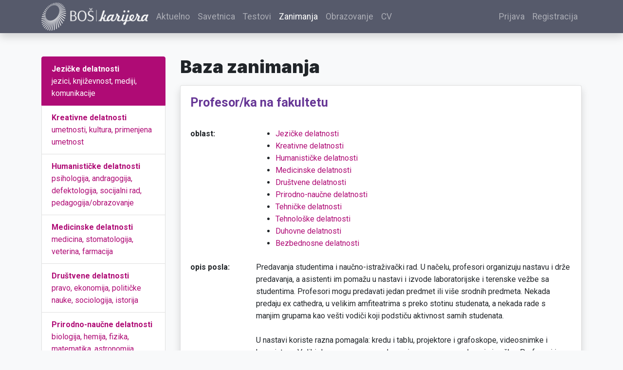

--- FILE ---
content_type: text/html; charset=UTF-8
request_url: https://karijera.bos.rs/zanimanja/38/profesorka-univerziteta.html
body_size: 6254
content:
<!doctype html>
<html lang="sr">

<head>
    <meta charset="utf-8">
    <meta name="viewport" content="width=device-width, initial-scale=1">

    <!-- CSRF Token -->
    <meta name="csrf-token" content="GnefO4pM3t6puI22P1QubDKPttlM5u8BiOJmmIEZ">

    
    <!-- SEO -->
     <title>Profesor/ka na fakultetu - BOŠ Karijera</title>
<meta name="description" content="Predavanja studentima i naučno-istraživački rad. U načelu, profesori organizuju nastavu i drže predavanja, a asistenti im pomažu u nastavi i izvode laboratorijske i terenske vežbe sa studentima. Profesori mogu predavati jedan predmet ili više srodnih predmeta. Nekada predaju ex cathedra, u velikim amfiteatrima s preko stotinu studenata, a nekada rade s manjim grupama kao vešti vodiči koji podstiču aktivnost samih studenata.

 U nastavi koriste razna pomagala: kredu i tablu, projektore i grafoskope, videosnimke i kompjutere. Veliki deo vremena provode u pripremama za predavanja i vežbe. Profesori i asistenti rade sa studentima i individualno: primaju ih na konsultacije i savetuju o prikladnoj literaturi i nejasnim delovima gradiva. Po završenoj nastavi nekog predmeta, na kraju semestra ili školske godine, profesori ispituju i ocenjuju studente. 

 Profesori u naučno-nastavnom zvanju dužni su da pišu i različite izveštaje po nalogu fakultetskih veća. Najčešće su to izveštaji s prikazom i ocenom nečijeg magistarskog ili doktorskog rada ili s prikazom i ocenom nečije naučne i nastavne delatnosti u postupku (re)izbora. Osim toga, dužni su deo svog vremena da odvoje i za rad u fakultetskim većima i komisijama, a po potrebi da prihvate na određeno vreme i neku administrativnu funkciju (šefa katedre ili odseka, dekana). Delatnost pojedinih univerzitetskih profesora često prevazilazi okvire njihovih ustanova: kao vrhunski stručnjaci za neko područje nauke, oni često služe i kao savetnici Vladinim i nevladinim, privrednim i neprofitnim organizacijama.

Profesori i saradnici moraju da prate dostignuća u svojoj oblasti nauke. Oni zato čitaju nove knjige, prate naučno-stručne časopise, razgovaraju s kolegama i učestvuju na naučnim i stručnim skupovima. Oni takođe sprovode vlastita istraživanja, kako bi proširili znanja u svom području: formiraju hipoteze, opažaju i eksperimentišu, prikupljaju i analiziraju podatke i donose zaključke. O svojim nalazima izveštavaju u stručnim i naučnim časopisima i objavljuju knjige. To posebno važi za profesore u naučno-nastavnom zvanju, čije napredovanje u viša zvanja direktno zavisi od toga koliko su bili uspešni u naučnom radu.">
<meta name="keywords" content="karijera, karijerni profili, cv, testovi, zanimanja, obrazovanje, fakulteti, privatni fakulteti, državni fakulteti, visoke škole, karijerno vodjenje, karijerno savetovanje, preduzetništvo, beograd, srbija, beogradska otvorena škola, boš">
<link rel="canonical" href="https://karijera.bos.rs/zanimanja/38/profesorka-univerziteta.html"/>
<meta property="og:title" content="Profesor/ka na fakultetu" />
<meta property="og:description" content="Predavanja studentima i naučno-istraživački rad. U načelu, profesori organizuju nastavu i drže predavanja, a asistenti im pomažu u nastavi i izvode laboratorijske i terenske vežbe sa studentima. Profesori mogu predavati jedan predmet ili više srodnih predmeta. Nekada predaju ex cathedra, u velikim amfiteatrima s preko stotinu studenata, a nekada rade s manjim grupama kao vešti vodiči koji podstiču aktivnost samih studenata.

 U nastavi koriste razna pomagala: kredu i tablu, projektore i grafoskope, videosnimke i kompjutere. Veliki deo vremena provode u pripremama za predavanja i vežbe. Profesori i asistenti rade sa studentima i individualno: primaju ih na konsultacije i savetuju o prikladnoj literaturi i nejasnim delovima gradiva. Po završenoj nastavi nekog predmeta, na kraju semestra ili školske godine, profesori ispituju i ocenjuju studente. 

 Profesori u naučno-nastavnom zvanju dužni su da pišu i različite izveštaje po nalogu fakultetskih veća. Najčešće su to izveštaji s prikazom i ocenom nečijeg magistarskog ili doktorskog rada ili s prikazom i ocenom nečije naučne i nastavne delatnosti u postupku (re)izbora. Osim toga, dužni su deo svog vremena da odvoje i za rad u fakultetskim većima i komisijama, a po potrebi da prihvate na određeno vreme i neku administrativnu funkciju (šefa katedre ili odseka, dekana). Delatnost pojedinih univerzitetskih profesora često prevazilazi okvire njihovih ustanova: kao vrhunski stručnjaci za neko područje nauke, oni često služe i kao savetnici Vladinim i nevladinim, privrednim i neprofitnim organizacijama.

Profesori i saradnici moraju da prate dostignuća u svojoj oblasti nauke. Oni zato čitaju nove knjige, prate naučno-stručne časopise, razgovaraju s kolegama i učestvuju na naučnim i stručnim skupovima. Oni takođe sprovode vlastita istraživanja, kako bi proširili znanja u svom području: formiraju hipoteze, opažaju i eksperimentišu, prikupljaju i analiziraju podatke i donose zaključke. O svojim nalazima izveštavaju u stručnim i naučnim časopisima i objavljuju knjige. To posebno važi za profesore u naučno-nastavnom zvanju, čije napredovanje u viša zvanja direktno zavisi od toga koliko su bili uspešni u naučnom radu." />
<meta property="og:url" content="https://karijera.bos.rs/zanimanja/38/profesorka-univerziteta.html" />
<meta property="og:image" content="https://karijera.bos.rs/images/pozadina.jpg" />

<meta name="twitter:title" content="Profesor/ka na fakultetu" />
<meta name="twitter:description" content="Predavanja studentima i naučno-istraživački rad. U načelu, profesori organizuju nastavu i drže predavanja, a asistenti im pomažu u nastavi i izvode laboratorijske i terenske vežbe sa studentima. Profesori mogu predavati jedan predmet ili više srodnih predmeta. Nekada predaju ex cathedra, u velikim amfiteatrima s preko stotinu studenata, a nekada rade s manjim grupama kao vešti vodiči koji podstiču aktivnost samih studenata.

 U nastavi koriste razna pomagala: kredu i tablu, projektore i grafoskope, videosnimke i kompjutere. Veliki deo vremena provode u pripremama za predavanja i vežbe. Profesori i asistenti rade sa studentima i individualno: primaju ih na konsultacije i savetuju o prikladnoj literaturi i nejasnim delovima gradiva. Po završenoj nastavi nekog predmeta, na kraju semestra ili školske godine, profesori ispituju i ocenjuju studente. 

 Profesori u naučno-nastavnom zvanju dužni su da pišu i različite izveštaje po nalogu fakultetskih veća. Najčešće su to izveštaji s prikazom i ocenom nečijeg magistarskog ili doktorskog rada ili s prikazom i ocenom nečije naučne i nastavne delatnosti u postupku (re)izbora. Osim toga, dužni su deo svog vremena da odvoje i za rad u fakultetskim većima i komisijama, a po potrebi da prihvate na određeno vreme i neku administrativnu funkciju (šefa katedre ili odseka, dekana). Delatnost pojedinih univerzitetskih profesora često prevazilazi okvire njihovih ustanova: kao vrhunski stručnjaci za neko područje nauke, oni često služe i kao savetnici Vladinim i nevladinim, privrednim i neprofitnim organizacijama.

Profesori i saradnici moraju da prate dostignuća u svojoj oblasti nauke. Oni zato čitaju nove knjige, prate naučno-stručne časopise, razgovaraju s kolegama i učestvuju na naučnim i stručnim skupovima. Oni takođe sprovode vlastita istraživanja, kako bi proširili znanja u svom području: formiraju hipoteze, opažaju i eksperimentišu, prikupljaju i analiziraju podatke i donose zaključke. O svojim nalazima izveštavaju u stručnim i naučnim časopisima i objavljuju knjige. To posebno važi za profesore u naučno-nastavnom zvanju, čije napredovanje u viša zvanja direktno zavisi od toga koliko su bili uspešni u naučnom radu." />
<script type="application/ld+json">{"@context":"https://schema.org","@type":"WebPage","name":"Profesor/ka na fakultetu","description":"Predavanja studentima i naučno-istraživački rad. U načelu, profesori organizuju nastavu i drže predavanja, a asistenti im pomažu u nastavi i izvode laboratorijske i terenske vežbe sa studentima. Profesori mogu predavati jedan predmet ili više srodnih predmeta. Nekada predaju ex cathedra, u velikim amfiteatrima s preko stotinu studenata, a nekada rade s manjim grupama kao vešti vodiči koji podstiču aktivnost samih studenata.\r\n\r\n U nastavi koriste razna pomagala: kredu i tablu, projektore i grafoskope, videosnimke i kompjutere. Veliki deo vremena provode u pripremama za predavanja i vežbe. Profesori i asistenti rade sa studentima i individualno: primaju ih na konsultacije i savetuju o prikladnoj literaturi i nejasnim delovima gradiva. Po završenoj nastavi nekog predmeta, na kraju semestra ili školske godine, profesori ispituju i ocenjuju studente. \r\n\r\n Profesori u naučno-nastavnom zvanju dužni su da pišu i različite izveštaje po nalogu fakultetskih veća. Najčešće su to izveštaji s prikazom i ocenom nečijeg magistarskog ili doktorskog rada ili s prikazom i ocenom nečije naučne i nastavne delatnosti u postupku (re)izbora. Osim toga, dužni su deo svog vremena da odvoje i za rad u fakultetskim većima i komisijama, a po potrebi da prihvate na određeno vreme i neku administrativnu funkciju (šefa katedre ili odseka, dekana). Delatnost pojedinih univerzitetskih profesora često prevazilazi okvire njihovih ustanova: kao vrhunski stručnjaci za neko područje nauke, oni često služe i kao savetnici Vladinim i nevladinim, privrednim i neprofitnim organizacijama.\r\n\r\nProfesori i saradnici moraju da prate dostignuća u svojoj oblasti nauke. Oni zato čitaju nove knjige, prate naučno-stručne časopise, razgovaraju s kolegama i učestvuju na naučnim i stručnim skupovima. Oni takođe sprovode vlastita istraživanja, kako bi proširili znanja u svom području: formiraju hipoteze, opažaju i eksperimentišu, prikupljaju i analiziraju podatke i donose zaključke. O svojim nalazima izveštavaju u stručnim i naučnim časopisima i objavljuju knjige. To posebno važi za profesore u naučno-nastavnom zvanju, čije napredovanje u viša zvanja direktno zavisi od toga koliko su bili uspešni u naučnom radu.","image":"https://karijera.bos.rs/images/pozadina.jpg"}</script> 

    <!-- Scripts -->
    <script type="text/javascript">
        const APP_URL = "https://karijera.bos.rs";        
    </script>
    <script src="https://karijera.bos.rs/js/app.js?id=9891b9ede10d7fa9ce9b" defer></script>

    <!-- Fonts -->
    <link rel="dns-prefetch" href="//fonts.gstatic.com">
    <link rel="stylesheet" href="https://pro.fontawesome.com/releases/v5.10.0/css/all.css" integrity="sha384-AYmEC3Yw5cVb3ZcuHtOA93w35dYTsvhLPVnYs9eStHfGJvOvKxVfELGroGkvsg+p" crossorigin="anonymous" async />

    <!-- Styles -->
    <link href="https://karijera.bos.rs/css/app.css?id=f9865cb9a247380e5345" rel="stylesheet" defer />
    <!-- Favicon -->
    <link rel="shortcut icon" href="https://karijera.bos.rs/images/favicon.ico">
    <!-- Analytics -->
    <!-- Google Analytics -->
<script type="text/javascript">
    var _gaq = _gaq || [];
_gaq.push(['_setAccount', 'UA-29564902-1']);
_gaq.push(['_trackPageview']);

(function() {
    var ga = document.createElement('script'); ga.type = 'text/javascript'; ga.async = true;
    ga.src = ('https:' == document.location.protocol ? 'https://ssl' : 'http://www') + '.google-analytics.com/ga.js';
    var s = document.getElementsByTagName('script')[0]; s.parentNode.insertBefore(ga, s);
})();

</script>

<!-- Google tag (gtag.js) -->
<script async src="https://www.googletagmanager.com/gtag/js?id=G-NGCN1F591L"></script>
<script>
  window.dataLayer = window.dataLayer || [];
  function gtag(){dataLayer.push(arguments);}
  gtag('js', new Date());

  gtag('config', 'G-NGCN1F591L');
</script>

<!-- Facebook Pixel Code -->
<script>
    !function(f,b,e,v,n,t,s)
    {if(f.fbq)return;n=f.fbq=function(){n.callMethod?
    n.callMethod.apply(n,arguments):n.queue.push(arguments)};
    if(!f._fbq)f._fbq=n;n.push=n;n.loaded=!0;n.version='2.0';
    n.queue=[];t=b.createElement(e);t.async=!0;
    t.src=v;s=b.getElementsByTagName(e)[0];
    s.parentNode.insertBefore(t,s)}(window,document,'script',
    'https://connect.facebook.net/en_US/fbevents.js');
     fbq('init', '2250247408337671'); 
    fbq('track', 'PageView');
</script>
<noscript>
    <img height="1" width="1" src="https://www.facebook.com/tr?id=2250247408337671&ev=PageView
    &noscript=1" />
</noscript>
<!-- End Facebook Pixel Code -->
</head>

<body>
    <div id="app">

        <nav class="navbar sticky-top navbar-expand-xl navbar-dark bg-dark shadow affix-top">
    <div class="container">
        <a class="navbar-brand" href="https://karijera.bos.rs">
            <img src="https://karijera.bos.rs/images/bos_karijera.png" class="logo mr-2" />
        </a>
        <button class="navbar-toggler" type="button" data-toggle="collapse" data-target="#top_navbar" aria-controls="top_navbar" aria-expanded="false" aria-label="Prikaži navigaciju">
            <span class="navbar-toggler-icon"></span>
        </button>

        <div class="collapse navbar-collapse" id="top_navbar">
            <!-- Left Side Of Navbar -->
            <ul class="navbar-nav mr-auto">
    <li class="nav-item ">
        <a class="nav-link" href="https://karijera.bos.rs/blog/aktuelno">Aktuelno</a>
    </li>
    <li class="nav-item ">
        <a class="nav-link" href="https://karijera.bos.rs/savetnica">Savetnica</a>
    </li>
    <li class="nav-item ">
        <a class="nav-link" href="https://karijera.bos.rs/testovi">Testovi</a>
    </li>
    <li class="nav-item active">
        <a class="nav-link" href="https://karijera.bos.rs/zanimanja">Zanimanja</a>
    </li>
    <li class="nav-item ">
        <a class="nav-link" href="https://karijera.bos.rs/obrazovanje">Obrazovanje</a>
    </li>
    <li class="nav-item ">
        <a class="nav-link" href="https://karijera.bos.rs/cv">CV</a>
    </li>
</ul>
            <!-- Right Side Of Navbar -->
            <ul class="navbar-nav ml-auto">
                <!-- Authentication Links -->
                                <li class="nav-item">
                    <a class="nav-link" href="https://karijera.bos.rs/login">Prijava</a>
                </li>
                                <li class="nav-item">
                    <a class="nav-link" href="https://karijera.bos.rs/register">Registracija</a>
                </li>
                                            </ul>
        </div>
    </div>
</nav>                <main class="">
            <section class='py-5 bg-light'>
                <div class="container">
    <div class="row">
        <div class="col-lg-3">
            <nav id="zanimanje_nav" class="navbar-expand-lg ">
    <div class="d-lg-none d-flex justify-content-between">
        <div>
            <h1 class="">Baza zanimanja</h1>
        </div>
        <div>
            <button class="btn btn-lg btn-outline-primary" type="button" data-toggle="collapse" data-target="#zanimanja_menu" aria-controls="zanimanja_menu" aria-expanded="false" aria-label="Prikaži navigaciju">
                <i class="far fa-bars"></i>
            </button>
        </div>
    </div>
    <div class="collapse navbar-collapse" id="zanimanja_menu">
        <ul class="list-group mb-4">
                        <li class="list-group-item active">
                <a href="https://karijera.bos.rs/zanimanja/oblast/1" class="d-block text-white">
                    <div>
                        <b>Jezičke delatnosti</b>
                        <p class="mb-0">jezici, književnost, mediji, komunikacije</p>
                    </div>
                </a>
            </li>
                        <li class="list-group-item ">
                <a href="https://karijera.bos.rs/zanimanja/oblast/2" class="d-block ">
                    <div>
                        <b>Kreativne delatnosti</b>
                        <p class="mb-0">umetnosti, kultura, primenjena umetnost</p>
                    </div>
                </a>
            </li>
                        <li class="list-group-item ">
                <a href="https://karijera.bos.rs/zanimanja/oblast/3" class="d-block ">
                    <div>
                        <b>Humanističke delatnosti</b>
                        <p class="mb-0">psihologija, andragogija, defektologija, socijalni rad, pedagogija/obrazovanje</p>
                    </div>
                </a>
            </li>
                        <li class="list-group-item ">
                <a href="https://karijera.bos.rs/zanimanja/oblast/4" class="d-block ">
                    <div>
                        <b>Medicinske delatnosti</b>
                        <p class="mb-0">medicina, stomatologija, veterina, farmacija</p>
                    </div>
                </a>
            </li>
                        <li class="list-group-item ">
                <a href="https://karijera.bos.rs/zanimanja/oblast/5" class="d-block ">
                    <div>
                        <b>Društvene delatnosti</b>
                        <p class="mb-0">pravo, ekonomija, političke nauke, sociologija, istorija</p>
                    </div>
                </a>
            </li>
                        <li class="list-group-item ">
                <a href="https://karijera.bos.rs/zanimanja/oblast/6" class="d-block ">
                    <div>
                        <b>Prirodno-naučne delatnosti</b>
                        <p class="mb-0">biologija, hemija, fizika, matematika, astronomija, ekologija, geografija</p>
                    </div>
                </a>
            </li>
                        <li class="list-group-item ">
                <a href="https://karijera.bos.rs/zanimanja/oblast/7" class="d-block ">
                    <div>
                        <b>Tehničke delatnosti</b>
                        <p class="mb-0">elektrotehnika, IKT, mašinstvo, građevina, arhitektura, saobraćaj</p>
                    </div>
                </a>
            </li>
                        <li class="list-group-item ">
                <a href="https://karijera.bos.rs/zanimanja/oblast/8" class="d-block ">
                    <div>
                        <b>Tehnološke delatnosti</b>
                        <p class="mb-0">tehnologija, metalurgija, šumarstvo, poljoprivreda</p>
                    </div>
                </a>
            </li>
                        <li class="list-group-item ">
                <a href="https://karijera.bos.rs/zanimanja/oblast/9" class="d-block ">
                    <div>
                        <b>Uslužne delatnosti</b>
                        <p class="mb-0">turizam, ugostiteljstvo, trgovina</p>
                    </div>
                </a>
            </li>
                        <li class="list-group-item ">
                <a href="https://karijera.bos.rs/zanimanja/oblast/10" class="d-block ">
                    <div>
                        <b>Duhovne delatnosti</b>
                        <p class="mb-0">filozofija, teologija, religija</p>
                    </div>
                </a>
            </li>
                        <li class="list-group-item ">
                <a href="https://karijera.bos.rs/zanimanja/oblast/11" class="d-block ">
                    <div>
                        <b>Sportske delatnosti</b>
                        <p class="mb-0">sport, fizičko vaspitanje</p>
                    </div>
                </a>
            </li>
                        <li class="list-group-item ">
                <a href="https://karijera.bos.rs/zanimanja/oblast/12" class="d-block ">
                    <div>
                        <b>Manuelni rad</b>
                        <p class="mb-0">popravke, konstrukcije, zanati</p>
                    </div>
                </a>
            </li>
                        <li class="list-group-item ">
                <a href="https://karijera.bos.rs/zanimanja/oblast/13" class="d-block ">
                    <div>
                        <b>Bezbednosne delatnosti</b>
                        <p class="mb-0">policija, vojska, zaštita</p>
                    </div>
                </a>
            </li>
                        <li class="list-group-item ">
                <a href="https://karijera.bos.rs/zanimanja/oblast/14" class="d-block ">
                    <div>
                        <b>Administrativni rad</b>
                        <p class="mb-0">računovodstvo, knjigovodstvo, katalogizacija, poslovna asistencija</p>
                    </div>
                </a>
            </li>
                    </ul>
    </div>
</nav>        </div>

        <div class="col-lg-9">
            <h1 class="mb-3 d-none d-lg-block">Baza zanimanja</h1>
            
            <div class="card shadow mb-4">
                                <div class="card-body">
                    <div class="d-md-flex  flex-nowrap justify-content-between mb-4 ">
                        <h3 class="card-title text-secondary mr-1">Profesor/ka na fakultetu</h3>
                                            </div>
                    <div class="row mb-2">
                        <div class="col-lg-2">
                            <label class=""><b>oblast:</b></label>
                        </div>
                        <div class="col-lg-10">
                            <ul class="">
                                                                <li>
                                    <a href="https://karijera.bos.rs/zanimanja/oblast/1">Jezičke delatnosti</a></li>
                                                                <li>
                                    <a href="https://karijera.bos.rs/zanimanja/oblast/2">Kreativne delatnosti</a></li>
                                                                <li>
                                    <a href="https://karijera.bos.rs/zanimanja/oblast/3">Humanističke delatnosti</a></li>
                                                                <li>
                                    <a href="https://karijera.bos.rs/zanimanja/oblast/4">Medicinske delatnosti</a></li>
                                                                <li>
                                    <a href="https://karijera.bos.rs/zanimanja/oblast/5">Društvene delatnosti</a></li>
                                                                <li>
                                    <a href="https://karijera.bos.rs/zanimanja/oblast/6">Prirodno-naučne delatnosti</a></li>
                                                                <li>
                                    <a href="https://karijera.bos.rs/zanimanja/oblast/7">Tehničke delatnosti</a></li>
                                                                <li>
                                    <a href="https://karijera.bos.rs/zanimanja/oblast/8">Tehnološke delatnosti</a></li>
                                                                <li>
                                    <a href="https://karijera.bos.rs/zanimanja/oblast/10">Duhovne delatnosti</a></li>
                                                                <li>
                                    <a href="https://karijera.bos.rs/zanimanja/oblast/13">Bezbednosne delatnosti</a></li>
                                                            </ul>
                        </div>
                    </div>
                    <div class="row mb-2">
                        <div class="col-lg-2">
                            <label class=""><b>opis posla:</b></label>
                        </div>
                        <div class="col-lg-10">
                            Predavanja studentima i naučno-istraživački rad. U načelu, profesori organizuju nastavu i drže predavanja, a asistenti im pomažu u nastavi i izvode laboratorijske i terenske vežbe sa studentima. Profesori mogu predavati jedan predmet ili više srodnih predmeta. Nekada predaju ex cathedra, u velikim amfiteatrima s preko stotinu studenata, a nekada rade s manjim grupama kao vešti vodiči koji podstiču aktivnost samih studenata.<br><br> U nastavi koriste razna pomagala: kredu i tablu, projektore i grafoskope, videosnimke i kompjutere. Veliki deo vremena provode u pripremama za predavanja i vežbe. Profesori i asistenti rade sa studentima i individualno: primaju ih na konsultacije i savetuju o prikladnoj literaturi i nejasnim delovima gradiva. Po završenoj nastavi nekog predmeta, na kraju semestra ili školske godine, profesori ispituju i ocenjuju studente. <br><br> Profesori u naučno-nastavnom zvanju dužni su da pišu i različite izveštaje po nalogu fakultetskih veća. Najčešće su to izveštaji s prikazom i ocenom nečijeg magistarskog ili doktorskog rada ili s prikazom i ocenom nečije naučne i nastavne delatnosti u postupku (re)izbora. Osim toga, dužni su deo svog vremena da odvoje i za rad u fakultetskim većima i komisijama, a po potrebi da prihvate na određeno vreme i neku administrativnu funkciju (šefa katedre ili odseka, dekana). Delatnost pojedinih univerzitetskih profesora često prevazilazi okvire njihovih ustanova: kao vrhunski stručnjaci za neko područje nauke, oni često služe i kao savetnici Vladinim i nevladinim, privrednim i neprofitnim organizacijama.<br><br>Profesori i saradnici moraju da prate dostignuća u svojoj oblasti nauke. Oni zato čitaju nove knjige, prate naučno-stručne časopise, razgovaraju s kolegama i učestvuju na naučnim i stručnim skupovima. Oni takođe sprovode vlastita istraživanja, kako bi proširili znanja u svom području: formiraju hipoteze, opažaju i eksperimentišu, prikupljaju i analiziraju podatke i donose zaključke. O svojim nalazima izveštavaju u stručnim i naučnim časopisima i objavljuju knjige. To posebno važi za profesore u naučno-nastavnom zvanju, čije napredovanje u viša zvanja direktno zavisi od toga koliko su bili uspešni u naučnom radu.
                        </div>
                    </div>
                    <div class="row mb-2">
                        <div class="col-lg-2">
                            <label class=""><b>zaposlen u:</b></label>
                        </div>
                        <div class="col-lg-10">
                            Fakultet u sklopu Univerziteta
                        </div>
                    </div>
                                        <div class="row mb-2">
                        <div class="col-lg-2">
                            <label class=""><b>obrazovanje:</b></label>
                        </div>
                        <div class="col-lg-10">
                            <ul>
                                                                <li><a href="https://karijera.bos.rs/obrazovanje/9">Elektrotehnički fakultet (Univerzitet u Beogradu)</a></li>
                                                                <li><a href="https://karijera.bos.rs/obrazovanje/29">Fakultet likovnih umetnosti (Univerzitet umetnosti u Beogradu)</a></li>
                                                                <li><a href="https://karijera.bos.rs/obrazovanje/37">Građevinsko-arhitektonski fakultet (Univerzitet u Nišu)</a></li>
                                                                <li><a href="https://karijera.bos.rs/obrazovanje/38">Elektronski fakultet (Univerzitet u Nišu)</a></li>
                                                                <li><a href="https://karijera.bos.rs/obrazovanje/41">Mašinski fakultet (Univerzitet u Nišu)</a></li>
                                                                <li><a href="https://karijera.bos.rs/obrazovanje/44">Prirodno-matematički fakultet (Univerzitet u Nišu)</a></li>
                                                                <li><a href="https://karijera.bos.rs/obrazovanje/57">Državni univerzitet u Novom Pazaru (Univerzitet u Novom Pazaru)</a></li>
                                                                <li><a href="https://karijera.bos.rs/obrazovanje/93">Fakultet medicinskih nauka (Univerzitet u Kragujevcu)</a></li>
                                                                <li><a href="https://karijera.bos.rs/obrazovanje/123">Ekonomski fakultet (Univerzitet u Kragujevcu)</a></li>
                                                                <li><a href="https://karijera.bos.rs/obrazovanje/146">Pravni fakultet (Univerzitet u Beogradu)</a></li>
                                                            </ul>
                        </div>
                    </div>
                                        <div class="row mb-2">
                        <div class="col-lg-2">
                            <label class=""><b>srednja škola:</b></label>
                        </div>
                        <div class="col-lg-10">
                            
                        </div>
                    </div>
                    <div class="row mb-2">
                        <div class="col-lg-2">
                            <label class=""><b>dodatno obrazovanje:</b></label>
                        </div>
                        <div class="col-lg-10">
                            Magistarske studije, Doktorske studije, stručni seminari i konferencije.
                        </div>
                    </div>

                    

                    <div class="row mb-2">
                        <div class="col-lg-2">
                            <label class=""><b>prethodni koraci:</b></label>
                        </div>
                        <div class="col-lg-10">
                            Demonstrator, Asistent pripravnik, Asistent, Docent, Vanredni profesor, Redovni profesor
                        </div>
                    </div>

                    <div class="row mb-2">
                        <div class="col-lg-2">
                            <label class=""><b>vreme potrebno da se dođe do ove pozicije:</b></label>
                        </div>
                        <div class="col-lg-10">
                            preko 3 godine
                        </div>
                    </div>

                    <div class="row mb-2">
                        <div class="col-lg-2">
                            <label class=""><b>radno vreme:</b></label>
                        </div>
                        <div class="col-lg-10">
                            do 48 sati nedeljno
                                                        <div class="text-muted">Radno vreme <b>je fleksibilno</b>.</div>
                                                    </div>
                    </div>

                    <div class="row mb-2">
                        <div class="col-lg-2">
                            <label class=""><b>veštine:</b></label>
                        </div>
                        <div class="col-lg-10">
                            <ul>
                                                                <li>Liderske (veštine vođstva)</li>
                                                                <li>Pregovaračke</li>
                                                                <li>Komunikacijske (veštine međuljudske interakcije)</li>
                                                                <li>Administrativne</li>
                                                                <li>Organizacione</li>
                                                                <li>Istraživačke</li>
                                                                <li>Kreativno razmišljanje</li>
                                                                <li>Analitičko razmišljanje</li>
                                                                <li>Veština rada pod pritiskom</li>
                                                                <li>Timski rad</li>
                                                            </ul>
                        </div>
                    </div>

                    <div class="row mb-2">
                        <div class="col-lg-2">
                            <label class=""><b>osobine:</b></label>
                        </div>
                        <div class="col-lg-10">
                            <ul>
                                                                <li>Komunikativnost</li>
                                                                <li>Druželjubivost</li>
                                                                <li>Misaonost</li>
                                                                <li>Skoncentrisanost</li>
                                                                <li>Udubljenost</li>
                                                                <li>Savesnost, odgovoronost</li>
                                                                <li>Fleksibilnost</li>
                                                            </ul>
                        </div>
                    </div>
                    <div class="row mb-2">
                        <div class="col-lg-2">
                            <label class=""><b>prednosti:</b></label>
                        </div>
                        <div class="col-lg-10">
                            Kreativan i rad sa ljudima koji žele znanja, fleksibilno i dinamično zanimanje, stalni rad na sebi i svom profesionalnom usavršavanju, rad na razvoju nauke i teorije.
                        </div>
                    </div>
                    <div class="row mb-2">
                        <div class="col-lg-2">
                            <label class=""><b>nedostaci:</b></label>
                        </div>
                        <div class="col-lg-10">
                            Zbog postojanja rokova za izradu nekog naučnog rada ili zbog rada sa studentima, moguć je čest prekovremeni rad.
                        </div>
                    </div>

                    <div class="row mb-2">
                        <div class="col-lg-2">
                            <label class=""><b>
                                    dodatne informacije:</b></label>
                        </div>
                        <div class="col-lg-10">
                            <div class="mb-2"></div>
                        </div>
                    </div>
                    <div class="row mb-2">
                        <div class="col-lg-12">
                                                        <div class="alert alert-success d-flex">
                                <div class="mr-2">
                                    <i class="fas fa-badge-check"></i>
                                </div>
                                <div>
                                    U ovom poslu ima mogućnosti za napredovanje.
                                </div>
                            </div>
                                                                                    <div class="alert alert-success d-flex">
                                <div class="mr-2">
                                    <i class="fas fa-badge-check"></i>
                                </div>
                                <div>
                                    Uzimajući u obzir promene na tržištu rada, za ovo zanimanje će biti posla za 5 narednih godina.
                                </div>
                            </div>
                                                    </div>
                    </div>

                    
                </div>

            </div>
            <div class="mt-4">
                <a href="#" onclick="window.history.back()" class="btn btn-primary">
                    <i class="fas fa-long-arrow-alt-left"></i>
                    Nazad
                </a>
            </div>
        </div>

    </div>
</div>
            </section>
        </main>

        <footer>
    <div class="footer sticky-bottom mt-auto">
        <div class="container py-5">
            <p class="h2 mt-0 mb-3 font-weight-bold text-white text-uppercase">Kontakt</p>
            <div class="row">
                <div class="col-md-7 text-white">
                    <div class="row text-white mb-md-0 mb-3">
                        <div class="col-md-8">
                            <p>Beogradska otvorena škola</p>
                            <p>Bulevar oslobođenja 177<br>11000 Beograd<br>Tel: +381 11 30 65 800<br><a href="mailto:puz@bos.rs" class="text-white">puz@bos.rs</p>
                        </div>
                        <div class="col-md-4">

                        </div>
                    </div>
                </div>
                <div class="col-md-5">
                    <div class="row">
                        <div class="col-md-6 col-lg-5">
                        </div>
                        <div class="col-md-6 col-lg-7">
                            <div class="mb-3 text-lg-right">
                                <a href="http://www.bos.rs" target="_blank">
                                    <img src="https://karijera.bos.rs/images/bos.png" class="img-fluid" />
                                </a>
                            </div>
                            <div class="mb-2 text-lg-right">
                                <a href="http://www.solidarsuisse-serbia.org/" target="_blank">
                                    <img src="https://karijera.bos.rs/images/solidar.png" class="img-fluid" />
                                </a>
                            </div>
                        </div>
                    </div>
                </div>
            </div>
        </div>
    </div>
    <section class="footer_bootom">
        <div class="container copy_right">
            <div class="row">                
                <div class="col-md-7 order-md-2">
                    <div class="d-flex py-3 justify-content-md-end">
                        <nav class="nav flex-column flex-md-row">
                            <a class="nav-link" href="https://karijera.bos.rs/blog/uslovi">Uslovi korišćenja</a>
                            <a class="nav-link" href="https://karijera.bos.rs/blog/pomoc">Pomoć</a>
                            <a class="nav-link" href="https://karijera.bos.rs/blog/kontakt">Kontakt</a>
                        </nav>
                        <!-- move top -->
                        <div class="text-white mt-1 ml-auto ml-md-1">
                            <a href="#" class="move-top">
                                <span class="fas fa-angle-double-up" aria-hidden="true"></span>
                            </a>
                        </div>
                        <!-- move top -->
                    </div>                   
                </div>
                <div class="col-md-5 order-md-1">
                    <div class="py-3">
                        <p>© 2020 <a href="http://www.bos.rs" target="_blank">Beogradska otvorena škola</a></p>
                    </div>
                </div>
            </div>
        </div>
    </section>
</footer>            </div>
</body>

</html>

--- FILE ---
content_type: text/css
request_url: https://karijera.bos.rs/css/app.css?id=f9865cb9a247380e5345
body_size: 46003
content:
@import url(https://fonts.googleapis.com/css2?family=Roboto:ital,wght@0,300;0,400;0,500;0,700;0,900;1,300;1,400;1,500;1,700;1,900&display=swap);@import url(https://fonts.googleapis.com/css2?family=Inter:wght@200;300;400;500;600;700;800;900&display=swap);@charset "UTF-8";/*!
 * Bootstrap v4.5.2 (https://getbootstrap.com/)
 * Copyright 2011-2020 The Bootstrap Authors
 * Copyright 2011-2020 Twitter, Inc.
 * Licensed under MIT (https://github.com/twbs/bootstrap/blob/main/LICENSE)
 */
:root {
    --blue: #3490dc;
    --indigo: #6574cd;
    --purple: #9561e2;
    --pink: #f66d9b;
    --red: #e3342f;
    --orange: #f6993f;
    --yellow: #ffed4a;
    --green: #38c172;
    --teal: #4dc0b5;
    --cyan: #6cb2eb;
    --white: #fff;
    --gray: #6c757d;
    --gray-dark: #343a40;
    --primary: #af0b75;
    --secondary: #673796;
    --success: #38c172;
    --info: #6cb2eb;
    --warning: #ffed4a;
    --danger: #c72040;
    --light: #f8f9fa;
    --dark: #565a6b;
    --breakpoint-xxxs: 0;
    --breakpoint-xxs: 320px;
    --breakpoint-xs: 568px;
    --breakpoint-sm: 667px;
    --breakpoint-md: 768px;
    --breakpoint-lg: 992px;
    --breakpoint-xl: 1200px;
    --breakpoint-xxl: 1600px;
    --breakpoint-xxxl: 2500px;
    --font-family-sans-serif: "Nunito",sans-serif;
    --font-family-monospace: SFMono-Regular,Menlo,Monaco,Consolas,"Liberation Mono","Courier New",monospace
}

*,:after,:before {
    box-sizing: border-box
}

html {
    font-family: sans-serif;
    line-height: 1.15;
    -webkit-text-size-adjust: 100%;
    -webkit-tap-highlight-color: rgba(0,0,0,0)
}

article,aside,figcaption,figure,footer,header,hgroup,main,nav,section {
    display: block
}

body {
    margin: 0;
    font-family: Nunito,sans-serif;
    font-size: .9rem;
    font-weight: 400;
    line-height: 1.6;
    color: #212529;
    text-align: left;
    background-color: #f8fafc
}

[tabindex="-1"]:focus:not(:focus-visible) {
    outline: 0!important
}

hr {
    box-sizing: content-box;
    height: 0;
    overflow: visible
}

h1,h2,h3,h4,h5,h6 {
    margin-top: 0;
    margin-bottom: .5rem
}

p {
    margin-top: 0;
    margin-bottom: 1rem
}

abbr[data-original-title],abbr[title] {
    text-decoration: underline;
    -webkit-text-decoration: underline dotted;
    text-decoration: underline dotted;
    cursor: help;
    border-bottom: 0;
    -webkit-text-decoration-skip-ink: none;
    text-decoration-skip-ink: none
}

address {
    font-style: normal;
    line-height: inherit
}

address,dl,ol,ul {
    margin-bottom: 1rem
}

dl,ol,ul {
    margin-top: 0
}

ol ol,ol ul,ul ol,ul ul {
    margin-bottom: 0
}

dt {
    font-weight: 700
}

dd {
    margin-bottom: .5rem;
    margin-left: 0
}

blockquote {
    margin: 0 0 1rem
}

b,strong {
    font-weight: bolder
}

small {
    font-size: 80%
}

sub,sup {
    position: relative;
    font-size: 75%;
    line-height: 0;
    vertical-align: baseline
}

sub {
    bottom: -.25em
}

sup {
    top: -.5em
}

a {
    color: #af0b75;
    text-decoration: none;
    background-color: transparent
}

a:hover {
    color: #670645;
    text-decoration: underline
}

a:not([href]):not([class]),a:not([href]):not([class]):hover {
    color: inherit;
    text-decoration: none
}

code,kbd,pre,samp {
    font-family: SFMono-Regular,Menlo,Monaco,Consolas,Liberation Mono,Courier New,monospace;
    font-size: 1em
}

pre {
    margin-top: 0;
    margin-bottom: 1rem;
    overflow: auto;
    -ms-overflow-style: scrollbar
}

figure {
    margin: 0 0 1rem
}

img {
    border-style: none
}

img,svg {
    vertical-align: middle
}

svg {
    overflow: hidden
}

table {
    border-collapse: collapse
}

caption {
    padding-top: .75rem;
    padding-bottom: .75rem;
    color: #6c757d;
    text-align: left;
    caption-side: bottom
}

th {
    text-align: inherit
}

label {
    display: inline-block;
    margin-bottom: .5rem
}

button {
    border-radius: 0
}

button:focus {
    outline: 1px dotted;
    outline: 5px auto -webkit-focus-ring-color
}

button,input,optgroup,select,textarea {
    margin: 0;
    font-family: inherit;
    font-size: inherit;
    line-height: inherit
}

button,input {
    overflow: visible
}

button,select {
    text-transform: none
}

[role=button] {
    cursor: pointer
}

select {
    word-wrap: normal
}

[type=button],[type=reset],[type=submit],button {
    -webkit-appearance: button
}

[type=button]:not(:disabled),[type=reset]:not(:disabled),[type=submit]:not(:disabled),button:not(:disabled) {
    cursor: pointer
}

[type=button]::-moz-focus-inner,[type=reset]::-moz-focus-inner,[type=submit]::-moz-focus-inner,button::-moz-focus-inner {
    padding: 0;
    border-style: none
}

input[type=checkbox],input[type=radio] {
    box-sizing: border-box;
    padding: 0
}

textarea {
    overflow: auto;
    resize: vertical
}

fieldset {
    min-width: 0;
    padding: 0;
    margin: 0;
    border: 0
}

legend {
    display: block;
    width: 100%;
    max-width: 100%;
    padding: 0;
    margin-bottom: .5rem;
    font-size: 1.5rem;
    line-height: inherit;
    color: inherit;
    white-space: normal
}

progress {
    vertical-align: baseline
}

[type=number]::-webkit-inner-spin-button,[type=number]::-webkit-outer-spin-button {
    height: auto
}

[type=search] {
    outline-offset: -2px;
    -webkit-appearance: none
}

[type=search]::-webkit-search-decoration {
    -webkit-appearance: none
}

::-webkit-file-upload-button {
    font: inherit;
    -webkit-appearance: button
}

output {
    display: inline-block
}

summary {
    display: list-item;
    cursor: pointer
}

template {
    display: none
}

[hidden] {
    display: none!important
}

.h1,.h2,.h3,.h4,.h5,.h6,h1,h2,h3,h4,h5,h6 {
    margin-bottom: .5rem;
    font-weight: 500;
    line-height: 1.2
}

.h1,h1 {
    font-size: 2.25rem
}

.h2,h2 {
    font-size: 1.8rem
}

.h3,h3 {
    font-size: 1.575rem
}

.h4,h4 {
    font-size: 1.35rem
}

.h5,h5 {
    font-size: 1.125rem
}

.h6,h6 {
    font-size: .9rem
}

.lead {
    font-size: 1.125rem;
    font-weight: 300
}

.display-1 {
    font-size: 6rem
}

.display-1,.display-2 {
    font-weight: 300;
    line-height: 1.2
}

.display-2 {
    font-size: 5.5rem
}

.display-3 {
    font-size: 4.5rem
}

.display-3,.display-4 {
    font-weight: 300;
    line-height: 1.2
}

.display-4 {
    font-size: 3.5rem
}

hr {
    margin-top: 1rem;
    margin-bottom: 1rem;
    border: 0;
    border-top: 1px solid rgba(0,0,0,.1)
}

.small,small {
    font-size: 80%;
    font-weight: 400
}

.mark,mark {
    padding: .2em;
    background-color: #fcf8e3
}

.list-inline,.list-unstyled {
    padding-left: 0;
    list-style: none
}

.list-inline-item {
    display: inline-block
}

.list-inline-item:not(:last-child) {
    margin-right: .5rem
}

.initialism {
    font-size: 90%;
    text-transform: uppercase
}

.blockquote {
    margin-bottom: 1rem;
    font-size: 1.125rem
}

.blockquote-footer {
    display: block;
    font-size: 80%;
    color: #6c757d
}

.blockquote-footer:before {
    content: "\2014\A0"
}

.img-fluid,.img-thumbnail {
    max-width: 100%;
    height: auto
}

.img-thumbnail {
    padding: .25rem;
    background-color: #f8fafc;
    border: 1px solid #dee2e6;
    border-radius: .25rem
}

.figure {
    display: inline-block
}

.figure-img {
    margin-bottom: .5rem;
    line-height: 1
}

.figure-caption {
    font-size: 90%;
    color: #6c757d
}

code {
    font-size: 87.5%;
    color: #f66d9b;
    word-wrap: break-word
}

a>code {
    color: inherit
}

kbd {
    padding: .2rem .4rem;
    font-size: 87.5%;
    color: #fff;
    background-color: #212529;
    border-radius: .2rem
}

kbd kbd {
    padding: 0;
    font-size: 100%;
    font-weight: 700
}

pre {
    display: block;
    font-size: 87.5%;
    color: #212529
}

pre code {
    font-size: inherit;
    color: inherit;
    word-break: normal
}

.pre-scrollable {
    max-height: 340px;
    overflow-y: scroll
}

.container,.container-fluid,.container-lg,.container-xl,.container-xxl,.container-xxxl {
    width: 100%;
    padding-right: 15px;
    padding-left: 15px;
    margin-right: auto;
    margin-left: auto
}

@media (min-width: 992px) {
    .container,.container-lg,.container-md,.container-sm,.container-xs,.container-xxs {
        max-width:992px
    }
}

@media (min-width: 1200px) {
    .container,.container-lg,.container-md,.container-sm,.container-xl,.container-xs,.container-xxs {
        max-width:1140px
    }
}

@media (min-width: 1600px) {
    .container,.container-lg,.container-md,.container-sm,.container-xl,.container-xs,.container-xxl,.container-xxs {
        max-width:1400px
    }
}

@media (min-width: 2500px) {
    .container,.container-lg,.container-md,.container-sm,.container-xl,.container-xs,.container-xxl,.container-xxs,.container-xxxl {
        max-width:1600px
    }
}

.row {
    display: flex;
    flex-wrap: wrap;
    margin-right: -15px;
    margin-left: -15px
}

.no-gutters {
    margin-right: 0;
    margin-left: 0
}

.no-gutters>.col,.no-gutters>[class*=col-] {
    padding-right: 0;
    padding-left: 0
}

.col,.col-1,.col-2,.col-3,.col-4,.col-5,.col-6,.col-7,.col-8,.col-9,.col-10,.col-11,.col-12,.col-auto,.col-lg,.col-lg-1,.col-lg-2,.col-lg-3,.col-lg-4,.col-lg-5,.col-lg-6,.col-lg-7,.col-lg-8,.col-lg-9,.col-lg-10,.col-lg-11,.col-lg-12,.col-lg-auto,.col-md,.col-md-1,.col-md-2,.col-md-3,.col-md-4,.col-md-5,.col-md-6,.col-md-7,.col-md-8,.col-md-9,.col-md-10,.col-md-11,.col-md-12,.col-md-auto,.col-sm,.col-sm-1,.col-sm-2,.col-sm-3,.col-sm-4,.col-sm-5,.col-sm-6,.col-sm-7,.col-sm-8,.col-sm-9,.col-sm-10,.col-sm-11,.col-sm-12,.col-sm-auto,.col-xl,.col-xl-1,.col-xl-2,.col-xl-3,.col-xl-4,.col-xl-5,.col-xl-6,.col-xl-7,.col-xl-8,.col-xl-9,.col-xl-10,.col-xl-11,.col-xl-12,.col-xl-auto,.col-xs,.col-xs-1,.col-xs-2,.col-xs-3,.col-xs-4,.col-xs-5,.col-xs-6,.col-xs-7,.col-xs-8,.col-xs-9,.col-xs-10,.col-xs-11,.col-xs-12,.col-xs-auto,.col-xxl,.col-xxl-1,.col-xxl-2,.col-xxl-3,.col-xxl-4,.col-xxl-5,.col-xxl-6,.col-xxl-7,.col-xxl-8,.col-xxl-9,.col-xxl-10,.col-xxl-11,.col-xxl-12,.col-xxl-auto,.col-xxs,.col-xxs-1,.col-xxs-2,.col-xxs-3,.col-xxs-4,.col-xxs-5,.col-xxs-6,.col-xxs-7,.col-xxs-8,.col-xxs-9,.col-xxs-10,.col-xxs-11,.col-xxs-12,.col-xxs-auto,.col-xxxl,.col-xxxl-1,.col-xxxl-2,.col-xxxl-3,.col-xxxl-4,.col-xxxl-5,.col-xxxl-6,.col-xxxl-7,.col-xxxl-8,.col-xxxl-9,.col-xxxl-10,.col-xxxl-11,.col-xxxl-12,.col-xxxl-auto {
    position: relative;
    width: 100%;
    padding-right: 15px;
    padding-left: 15px
}

.col {
    flex-basis: 0;
    flex-grow: 1;
    max-width: 100%
}

.row-cols-1>* {
    flex: 0 0 100%;
    max-width: 100%
}

.row-cols-2>* {
    flex: 0 0 50%;
    max-width: 50%
}

.row-cols-3>* {
    flex: 0 0 33.3333333333%;
    max-width: 33.3333333333%
}

.row-cols-4>* {
    flex: 0 0 25%;
    max-width: 25%
}

.row-cols-5>* {
    flex: 0 0 20%;
    max-width: 20%
}

.row-cols-6>* {
    flex: 0 0 16.6666666667%;
    max-width: 16.6666666667%
}

.col-auto {
    flex: 0 0 auto;
    width: auto;
    max-width: 100%
}

.col-1 {
    flex: 0 0 8.3333333333%;
    max-width: 8.3333333333%
}

.col-2 {
    flex: 0 0 16.6666666667%;
    max-width: 16.6666666667%
}

.col-3 {
    flex: 0 0 25%;
    max-width: 25%
}

.col-4 {
    flex: 0 0 33.3333333333%;
    max-width: 33.3333333333%
}

.col-5 {
    flex: 0 0 41.6666666667%;
    max-width: 41.6666666667%
}

.col-6 {
    flex: 0 0 50%;
    max-width: 50%
}

.col-7 {
    flex: 0 0 58.3333333333%;
    max-width: 58.3333333333%
}

.col-8 {
    flex: 0 0 66.6666666667%;
    max-width: 66.6666666667%
}

.col-9 {
    flex: 0 0 75%;
    max-width: 75%
}

.col-10 {
    flex: 0 0 83.3333333333%;
    max-width: 83.3333333333%
}

.col-11 {
    flex: 0 0 91.6666666667%;
    max-width: 91.6666666667%
}

.col-12 {
    flex: 0 0 100%;
    max-width: 100%
}

.order-first {
    order: -1
}

.order-last {
    order: 13
}

.order-0 {
    order: 0
}

.order-1 {
    order: 1
}

.order-2 {
    order: 2
}

.order-3 {
    order: 3
}

.order-4 {
    order: 4
}

.order-5 {
    order: 5
}

.order-6 {
    order: 6
}

.order-7 {
    order: 7
}

.order-8 {
    order: 8
}

.order-9 {
    order: 9
}

.order-10 {
    order: 10
}

.order-11 {
    order: 11
}

.order-12 {
    order: 12
}

.offset-1 {
    margin-left: 8.3333333333%
}

.offset-2 {
    margin-left: 16.6666666667%
}

.offset-3 {
    margin-left: 25%
}

.offset-4 {
    margin-left: 33.3333333333%
}

.offset-5 {
    margin-left: 41.6666666667%
}

.offset-6 {
    margin-left: 50%
}

.offset-7 {
    margin-left: 58.3333333333%
}

.offset-8 {
    margin-left: 66.6666666667%
}

.offset-9 {
    margin-left: 75%
}

.offset-10 {
    margin-left: 83.3333333333%
}

.offset-11 {
    margin-left: 91.6666666667%
}

@media (min-width: 320px) {
    .col-xxs {
        flex-basis:0;
        flex-grow: 1;
        max-width: 100%
    }

    .row-cols-xxs-1>* {
        flex: 0 0 100%;
        max-width: 100%
    }

    .row-cols-xxs-2>* {
        flex: 0 0 50%;
        max-width: 50%
    }

    .row-cols-xxs-3>* {
        flex: 0 0 33.3333333333%;
        max-width: 33.3333333333%
    }

    .row-cols-xxs-4>* {
        flex: 0 0 25%;
        max-width: 25%
    }

    .row-cols-xxs-5>* {
        flex: 0 0 20%;
        max-width: 20%
    }

    .row-cols-xxs-6>* {
        flex: 0 0 16.6666666667%;
        max-width: 16.6666666667%
    }

    .col-xxs-auto {
        flex: 0 0 auto;
        width: auto;
        max-width: 100%
    }

    .col-xxs-1 {
        flex: 0 0 8.3333333333%;
        max-width: 8.3333333333%
    }

    .col-xxs-2 {
        flex: 0 0 16.6666666667%;
        max-width: 16.6666666667%
    }

    .col-xxs-3 {
        flex: 0 0 25%;
        max-width: 25%
    }

    .col-xxs-4 {
        flex: 0 0 33.3333333333%;
        max-width: 33.3333333333%
    }

    .col-xxs-5 {
        flex: 0 0 41.6666666667%;
        max-width: 41.6666666667%
    }

    .col-xxs-6 {
        flex: 0 0 50%;
        max-width: 50%
    }

    .col-xxs-7 {
        flex: 0 0 58.3333333333%;
        max-width: 58.3333333333%
    }

    .col-xxs-8 {
        flex: 0 0 66.6666666667%;
        max-width: 66.6666666667%
    }

    .col-xxs-9 {
        flex: 0 0 75%;
        max-width: 75%
    }

    .col-xxs-10 {
        flex: 0 0 83.3333333333%;
        max-width: 83.3333333333%
    }

    .col-xxs-11 {
        flex: 0 0 91.6666666667%;
        max-width: 91.6666666667%
    }

    .col-xxs-12 {
        flex: 0 0 100%;
        max-width: 100%
    }

    .order-xxs-first {
        order: -1
    }

    .order-xxs-last {
        order: 13
    }

    .order-xxs-0 {
        order: 0
    }

    .order-xxs-1 {
        order: 1
    }

    .order-xxs-2 {
        order: 2
    }

    .order-xxs-3 {
        order: 3
    }

    .order-xxs-4 {
        order: 4
    }

    .order-xxs-5 {
        order: 5
    }

    .order-xxs-6 {
        order: 6
    }

    .order-xxs-7 {
        order: 7
    }

    .order-xxs-8 {
        order: 8
    }

    .order-xxs-9 {
        order: 9
    }

    .order-xxs-10 {
        order: 10
    }

    .order-xxs-11 {
        order: 11
    }

    .order-xxs-12 {
        order: 12
    }

    .offset-xxs-0 {
        margin-left: 0
    }

    .offset-xxs-1 {
        margin-left: 8.3333333333%
    }

    .offset-xxs-2 {
        margin-left: 16.6666666667%
    }

    .offset-xxs-3 {
        margin-left: 25%
    }

    .offset-xxs-4 {
        margin-left: 33.3333333333%
    }

    .offset-xxs-5 {
        margin-left: 41.6666666667%
    }

    .offset-xxs-6 {
        margin-left: 50%
    }

    .offset-xxs-7 {
        margin-left: 58.3333333333%
    }

    .offset-xxs-8 {
        margin-left: 66.6666666667%
    }

    .offset-xxs-9 {
        margin-left: 75%
    }

    .offset-xxs-10 {
        margin-left: 83.3333333333%
    }

    .offset-xxs-11 {
        margin-left: 91.6666666667%
    }
}

@media (min-width: 568px) {
    .col-xs {
        flex-basis:0;
        flex-grow: 1;
        max-width: 100%
    }

    .row-cols-xs-1>* {
        flex: 0 0 100%;
        max-width: 100%
    }

    .row-cols-xs-2>* {
        flex: 0 0 50%;
        max-width: 50%
    }

    .row-cols-xs-3>* {
        flex: 0 0 33.3333333333%;
        max-width: 33.3333333333%
    }

    .row-cols-xs-4>* {
        flex: 0 0 25%;
        max-width: 25%
    }

    .row-cols-xs-5>* {
        flex: 0 0 20%;
        max-width: 20%
    }

    .row-cols-xs-6>* {
        flex: 0 0 16.6666666667%;
        max-width: 16.6666666667%
    }

    .col-xs-auto {
        flex: 0 0 auto;
        width: auto;
        max-width: 100%
    }

    .col-xs-1 {
        flex: 0 0 8.3333333333%;
        max-width: 8.3333333333%
    }

    .col-xs-2 {
        flex: 0 0 16.6666666667%;
        max-width: 16.6666666667%
    }

    .col-xs-3 {
        flex: 0 0 25%;
        max-width: 25%
    }

    .col-xs-4 {
        flex: 0 0 33.3333333333%;
        max-width: 33.3333333333%
    }

    .col-xs-5 {
        flex: 0 0 41.6666666667%;
        max-width: 41.6666666667%
    }

    .col-xs-6 {
        flex: 0 0 50%;
        max-width: 50%
    }

    .col-xs-7 {
        flex: 0 0 58.3333333333%;
        max-width: 58.3333333333%
    }

    .col-xs-8 {
        flex: 0 0 66.6666666667%;
        max-width: 66.6666666667%
    }

    .col-xs-9 {
        flex: 0 0 75%;
        max-width: 75%
    }

    .col-xs-10 {
        flex: 0 0 83.3333333333%;
        max-width: 83.3333333333%
    }

    .col-xs-11 {
        flex: 0 0 91.6666666667%;
        max-width: 91.6666666667%
    }

    .col-xs-12 {
        flex: 0 0 100%;
        max-width: 100%
    }

    .order-xs-first {
        order: -1
    }

    .order-xs-last {
        order: 13
    }

    .order-xs-0 {
        order: 0
    }

    .order-xs-1 {
        order: 1
    }

    .order-xs-2 {
        order: 2
    }

    .order-xs-3 {
        order: 3
    }

    .order-xs-4 {
        order: 4
    }

    .order-xs-5 {
        order: 5
    }

    .order-xs-6 {
        order: 6
    }

    .order-xs-7 {
        order: 7
    }

    .order-xs-8 {
        order: 8
    }

    .order-xs-9 {
        order: 9
    }

    .order-xs-10 {
        order: 10
    }

    .order-xs-11 {
        order: 11
    }

    .order-xs-12 {
        order: 12
    }

    .offset-xs-0 {
        margin-left: 0
    }

    .offset-xs-1 {
        margin-left: 8.3333333333%
    }

    .offset-xs-2 {
        margin-left: 16.6666666667%
    }

    .offset-xs-3 {
        margin-left: 25%
    }

    .offset-xs-4 {
        margin-left: 33.3333333333%
    }

    .offset-xs-5 {
        margin-left: 41.6666666667%
    }

    .offset-xs-6 {
        margin-left: 50%
    }

    .offset-xs-7 {
        margin-left: 58.3333333333%
    }

    .offset-xs-8 {
        margin-left: 66.6666666667%
    }

    .offset-xs-9 {
        margin-left: 75%
    }

    .offset-xs-10 {
        margin-left: 83.3333333333%
    }

    .offset-xs-11 {
        margin-left: 91.6666666667%
    }
}

@media (min-width: 667px) {
    .col-sm {
        flex-basis:0;
        flex-grow: 1;
        max-width: 100%
    }

    .row-cols-sm-1>* {
        flex: 0 0 100%;
        max-width: 100%
    }

    .row-cols-sm-2>* {
        flex: 0 0 50%;
        max-width: 50%
    }

    .row-cols-sm-3>* {
        flex: 0 0 33.3333333333%;
        max-width: 33.3333333333%
    }

    .row-cols-sm-4>* {
        flex: 0 0 25%;
        max-width: 25%
    }

    .row-cols-sm-5>* {
        flex: 0 0 20%;
        max-width: 20%
    }

    .row-cols-sm-6>* {
        flex: 0 0 16.6666666667%;
        max-width: 16.6666666667%
    }

    .col-sm-auto {
        flex: 0 0 auto;
        width: auto;
        max-width: 100%
    }

    .col-sm-1 {
        flex: 0 0 8.3333333333%;
        max-width: 8.3333333333%
    }

    .col-sm-2 {
        flex: 0 0 16.6666666667%;
        max-width: 16.6666666667%
    }

    .col-sm-3 {
        flex: 0 0 25%;
        max-width: 25%
    }

    .col-sm-4 {
        flex: 0 0 33.3333333333%;
        max-width: 33.3333333333%
    }

    .col-sm-5 {
        flex: 0 0 41.6666666667%;
        max-width: 41.6666666667%
    }

    .col-sm-6 {
        flex: 0 0 50%;
        max-width: 50%
    }

    .col-sm-7 {
        flex: 0 0 58.3333333333%;
        max-width: 58.3333333333%
    }

    .col-sm-8 {
        flex: 0 0 66.6666666667%;
        max-width: 66.6666666667%
    }

    .col-sm-9 {
        flex: 0 0 75%;
        max-width: 75%
    }

    .col-sm-10 {
        flex: 0 0 83.3333333333%;
        max-width: 83.3333333333%
    }

    .col-sm-11 {
        flex: 0 0 91.6666666667%;
        max-width: 91.6666666667%
    }

    .col-sm-12 {
        flex: 0 0 100%;
        max-width: 100%
    }

    .order-sm-first {
        order: -1
    }

    .order-sm-last {
        order: 13
    }

    .order-sm-0 {
        order: 0
    }

    .order-sm-1 {
        order: 1
    }

    .order-sm-2 {
        order: 2
    }

    .order-sm-3 {
        order: 3
    }

    .order-sm-4 {
        order: 4
    }

    .order-sm-5 {
        order: 5
    }

    .order-sm-6 {
        order: 6
    }

    .order-sm-7 {
        order: 7
    }

    .order-sm-8 {
        order: 8
    }

    .order-sm-9 {
        order: 9
    }

    .order-sm-10 {
        order: 10
    }

    .order-sm-11 {
        order: 11
    }

    .order-sm-12 {
        order: 12
    }

    .offset-sm-0 {
        margin-left: 0
    }

    .offset-sm-1 {
        margin-left: 8.3333333333%
    }

    .offset-sm-2 {
        margin-left: 16.6666666667%
    }

    .offset-sm-3 {
        margin-left: 25%
    }

    .offset-sm-4 {
        margin-left: 33.3333333333%
    }

    .offset-sm-5 {
        margin-left: 41.6666666667%
    }

    .offset-sm-6 {
        margin-left: 50%
    }

    .offset-sm-7 {
        margin-left: 58.3333333333%
    }

    .offset-sm-8 {
        margin-left: 66.6666666667%
    }

    .offset-sm-9 {
        margin-left: 75%
    }

    .offset-sm-10 {
        margin-left: 83.3333333333%
    }

    .offset-sm-11 {
        margin-left: 91.6666666667%
    }
}

@media (min-width: 768px) {
    .col-md {
        flex-basis:0;
        flex-grow: 1;
        max-width: 100%
    }

    .row-cols-md-1>* {
        flex: 0 0 100%;
        max-width: 100%
    }

    .row-cols-md-2>* {
        flex: 0 0 50%;
        max-width: 50%
    }

    .row-cols-md-3>* {
        flex: 0 0 33.3333333333%;
        max-width: 33.3333333333%
    }

    .row-cols-md-4>* {
        flex: 0 0 25%;
        max-width: 25%
    }

    .row-cols-md-5>* {
        flex: 0 0 20%;
        max-width: 20%
    }

    .row-cols-md-6>* {
        flex: 0 0 16.6666666667%;
        max-width: 16.6666666667%
    }

    .col-md-auto {
        flex: 0 0 auto;
        width: auto;
        max-width: 100%
    }

    .col-md-1 {
        flex: 0 0 8.3333333333%;
        max-width: 8.3333333333%
    }

    .col-md-2 {
        flex: 0 0 16.6666666667%;
        max-width: 16.6666666667%
    }

    .col-md-3 {
        flex: 0 0 25%;
        max-width: 25%
    }

    .col-md-4 {
        flex: 0 0 33.3333333333%;
        max-width: 33.3333333333%
    }

    .col-md-5 {
        flex: 0 0 41.6666666667%;
        max-width: 41.6666666667%
    }

    .col-md-6 {
        flex: 0 0 50%;
        max-width: 50%
    }

    .col-md-7 {
        flex: 0 0 58.3333333333%;
        max-width: 58.3333333333%
    }

    .col-md-8 {
        flex: 0 0 66.6666666667%;
        max-width: 66.6666666667%
    }

    .col-md-9 {
        flex: 0 0 75%;
        max-width: 75%
    }

    .col-md-10 {
        flex: 0 0 83.3333333333%;
        max-width: 83.3333333333%
    }

    .col-md-11 {
        flex: 0 0 91.6666666667%;
        max-width: 91.6666666667%
    }

    .col-md-12 {
        flex: 0 0 100%;
        max-width: 100%
    }

    .order-md-first {
        order: -1
    }

    .order-md-last {
        order: 13
    }

    .order-md-0 {
        order: 0
    }

    .order-md-1 {
        order: 1
    }

    .order-md-2 {
        order: 2
    }

    .order-md-3 {
        order: 3
    }

    .order-md-4 {
        order: 4
    }

    .order-md-5 {
        order: 5
    }

    .order-md-6 {
        order: 6
    }

    .order-md-7 {
        order: 7
    }

    .order-md-8 {
        order: 8
    }

    .order-md-9 {
        order: 9
    }

    .order-md-10 {
        order: 10
    }

    .order-md-11 {
        order: 11
    }

    .order-md-12 {
        order: 12
    }

    .offset-md-0 {
        margin-left: 0
    }

    .offset-md-1 {
        margin-left: 8.3333333333%
    }

    .offset-md-2 {
        margin-left: 16.6666666667%
    }

    .offset-md-3 {
        margin-left: 25%
    }

    .offset-md-4 {
        margin-left: 33.3333333333%
    }

    .offset-md-5 {
        margin-left: 41.6666666667%
    }

    .offset-md-6 {
        margin-left: 50%
    }

    .offset-md-7 {
        margin-left: 58.3333333333%
    }

    .offset-md-8 {
        margin-left: 66.6666666667%
    }

    .offset-md-9 {
        margin-left: 75%
    }

    .offset-md-10 {
        margin-left: 83.3333333333%
    }

    .offset-md-11 {
        margin-left: 91.6666666667%
    }
}

@media (min-width: 992px) {
    .col-lg {
        flex-basis:0;
        flex-grow: 1;
        max-width: 100%
    }

    .row-cols-lg-1>* {
        flex: 0 0 100%;
        max-width: 100%
    }

    .row-cols-lg-2>* {
        flex: 0 0 50%;
        max-width: 50%
    }

    .row-cols-lg-3>* {
        flex: 0 0 33.3333333333%;
        max-width: 33.3333333333%
    }

    .row-cols-lg-4>* {
        flex: 0 0 25%;
        max-width: 25%
    }

    .row-cols-lg-5>* {
        flex: 0 0 20%;
        max-width: 20%
    }

    .row-cols-lg-6>* {
        flex: 0 0 16.6666666667%;
        max-width: 16.6666666667%
    }

    .col-lg-auto {
        flex: 0 0 auto;
        width: auto;
        max-width: 100%
    }

    .col-lg-1 {
        flex: 0 0 8.3333333333%;
        max-width: 8.3333333333%
    }

    .col-lg-2 {
        flex: 0 0 16.6666666667%;
        max-width: 16.6666666667%
    }

    .col-lg-3 {
        flex: 0 0 25%;
        max-width: 25%
    }

    .col-lg-4 {
        flex: 0 0 33.3333333333%;
        max-width: 33.3333333333%
    }

    .col-lg-5 {
        flex: 0 0 41.6666666667%;
        max-width: 41.6666666667%
    }

    .col-lg-6 {
        flex: 0 0 50%;
        max-width: 50%
    }

    .col-lg-7 {
        flex: 0 0 58.3333333333%;
        max-width: 58.3333333333%
    }

    .col-lg-8 {
        flex: 0 0 66.6666666667%;
        max-width: 66.6666666667%
    }

    .col-lg-9 {
        flex: 0 0 75%;
        max-width: 75%
    }

    .col-lg-10 {
        flex: 0 0 83.3333333333%;
        max-width: 83.3333333333%
    }

    .col-lg-11 {
        flex: 0 0 91.6666666667%;
        max-width: 91.6666666667%
    }

    .col-lg-12 {
        flex: 0 0 100%;
        max-width: 100%
    }

    .order-lg-first {
        order: -1
    }

    .order-lg-last {
        order: 13
    }

    .order-lg-0 {
        order: 0
    }

    .order-lg-1 {
        order: 1
    }

    .order-lg-2 {
        order: 2
    }

    .order-lg-3 {
        order: 3
    }

    .order-lg-4 {
        order: 4
    }

    .order-lg-5 {
        order: 5
    }

    .order-lg-6 {
        order: 6
    }

    .order-lg-7 {
        order: 7
    }

    .order-lg-8 {
        order: 8
    }

    .order-lg-9 {
        order: 9
    }

    .order-lg-10 {
        order: 10
    }

    .order-lg-11 {
        order: 11
    }

    .order-lg-12 {
        order: 12
    }

    .offset-lg-0 {
        margin-left: 0
    }

    .offset-lg-1 {
        margin-left: 8.3333333333%
    }

    .offset-lg-2 {
        margin-left: 16.6666666667%
    }

    .offset-lg-3 {
        margin-left: 25%
    }

    .offset-lg-4 {
        margin-left: 33.3333333333%
    }

    .offset-lg-5 {
        margin-left: 41.6666666667%
    }

    .offset-lg-6 {
        margin-left: 50%
    }

    .offset-lg-7 {
        margin-left: 58.3333333333%
    }

    .offset-lg-8 {
        margin-left: 66.6666666667%
    }

    .offset-lg-9 {
        margin-left: 75%
    }

    .offset-lg-10 {
        margin-left: 83.3333333333%
    }

    .offset-lg-11 {
        margin-left: 91.6666666667%
    }
}

@media (min-width: 1200px) {
    .col-xl {
        flex-basis:0;
        flex-grow: 1;
        max-width: 100%
    }

    .row-cols-xl-1>* {
        flex: 0 0 100%;
        max-width: 100%
    }

    .row-cols-xl-2>* {
        flex: 0 0 50%;
        max-width: 50%
    }

    .row-cols-xl-3>* {
        flex: 0 0 33.3333333333%;
        max-width: 33.3333333333%
    }

    .row-cols-xl-4>* {
        flex: 0 0 25%;
        max-width: 25%
    }

    .row-cols-xl-5>* {
        flex: 0 0 20%;
        max-width: 20%
    }

    .row-cols-xl-6>* {
        flex: 0 0 16.6666666667%;
        max-width: 16.6666666667%
    }

    .col-xl-auto {
        flex: 0 0 auto;
        width: auto;
        max-width: 100%
    }

    .col-xl-1 {
        flex: 0 0 8.3333333333%;
        max-width: 8.3333333333%
    }

    .col-xl-2 {
        flex: 0 0 16.6666666667%;
        max-width: 16.6666666667%
    }

    .col-xl-3 {
        flex: 0 0 25%;
        max-width: 25%
    }

    .col-xl-4 {
        flex: 0 0 33.3333333333%;
        max-width: 33.3333333333%
    }

    .col-xl-5 {
        flex: 0 0 41.6666666667%;
        max-width: 41.6666666667%
    }

    .col-xl-6 {
        flex: 0 0 50%;
        max-width: 50%
    }

    .col-xl-7 {
        flex: 0 0 58.3333333333%;
        max-width: 58.3333333333%
    }

    .col-xl-8 {
        flex: 0 0 66.6666666667%;
        max-width: 66.6666666667%
    }

    .col-xl-9 {
        flex: 0 0 75%;
        max-width: 75%
    }

    .col-xl-10 {
        flex: 0 0 83.3333333333%;
        max-width: 83.3333333333%
    }

    .col-xl-11 {
        flex: 0 0 91.6666666667%;
        max-width: 91.6666666667%
    }

    .col-xl-12 {
        flex: 0 0 100%;
        max-width: 100%
    }

    .order-xl-first {
        order: -1
    }

    .order-xl-last {
        order: 13
    }

    .order-xl-0 {
        order: 0
    }

    .order-xl-1 {
        order: 1
    }

    .order-xl-2 {
        order: 2
    }

    .order-xl-3 {
        order: 3
    }

    .order-xl-4 {
        order: 4
    }

    .order-xl-5 {
        order: 5
    }

    .order-xl-6 {
        order: 6
    }

    .order-xl-7 {
        order: 7
    }

    .order-xl-8 {
        order: 8
    }

    .order-xl-9 {
        order: 9
    }

    .order-xl-10 {
        order: 10
    }

    .order-xl-11 {
        order: 11
    }

    .order-xl-12 {
        order: 12
    }

    .offset-xl-0 {
        margin-left: 0
    }

    .offset-xl-1 {
        margin-left: 8.3333333333%
    }

    .offset-xl-2 {
        margin-left: 16.6666666667%
    }

    .offset-xl-3 {
        margin-left: 25%
    }

    .offset-xl-4 {
        margin-left: 33.3333333333%
    }

    .offset-xl-5 {
        margin-left: 41.6666666667%
    }

    .offset-xl-6 {
        margin-left: 50%
    }

    .offset-xl-7 {
        margin-left: 58.3333333333%
    }

    .offset-xl-8 {
        margin-left: 66.6666666667%
    }

    .offset-xl-9 {
        margin-left: 75%
    }

    .offset-xl-10 {
        margin-left: 83.3333333333%
    }

    .offset-xl-11 {
        margin-left: 91.6666666667%
    }
}

@media (min-width: 1600px) {
    .col-xxl {
        flex-basis:0;
        flex-grow: 1;
        max-width: 100%
    }

    .row-cols-xxl-1>* {
        flex: 0 0 100%;
        max-width: 100%
    }

    .row-cols-xxl-2>* {
        flex: 0 0 50%;
        max-width: 50%
    }

    .row-cols-xxl-3>* {
        flex: 0 0 33.3333333333%;
        max-width: 33.3333333333%
    }

    .row-cols-xxl-4>* {
        flex: 0 0 25%;
        max-width: 25%
    }

    .row-cols-xxl-5>* {
        flex: 0 0 20%;
        max-width: 20%
    }

    .row-cols-xxl-6>* {
        flex: 0 0 16.6666666667%;
        max-width: 16.6666666667%
    }

    .col-xxl-auto {
        flex: 0 0 auto;
        width: auto;
        max-width: 100%
    }

    .col-xxl-1 {
        flex: 0 0 8.3333333333%;
        max-width: 8.3333333333%
    }

    .col-xxl-2 {
        flex: 0 0 16.6666666667%;
        max-width: 16.6666666667%
    }

    .col-xxl-3 {
        flex: 0 0 25%;
        max-width: 25%
    }

    .col-xxl-4 {
        flex: 0 0 33.3333333333%;
        max-width: 33.3333333333%
    }

    .col-xxl-5 {
        flex: 0 0 41.6666666667%;
        max-width: 41.6666666667%
    }

    .col-xxl-6 {
        flex: 0 0 50%;
        max-width: 50%
    }

    .col-xxl-7 {
        flex: 0 0 58.3333333333%;
        max-width: 58.3333333333%
    }

    .col-xxl-8 {
        flex: 0 0 66.6666666667%;
        max-width: 66.6666666667%
    }

    .col-xxl-9 {
        flex: 0 0 75%;
        max-width: 75%
    }

    .col-xxl-10 {
        flex: 0 0 83.3333333333%;
        max-width: 83.3333333333%
    }

    .col-xxl-11 {
        flex: 0 0 91.6666666667%;
        max-width: 91.6666666667%
    }

    .col-xxl-12 {
        flex: 0 0 100%;
        max-width: 100%
    }

    .order-xxl-first {
        order: -1
    }

    .order-xxl-last {
        order: 13
    }

    .order-xxl-0 {
        order: 0
    }

    .order-xxl-1 {
        order: 1
    }

    .order-xxl-2 {
        order: 2
    }

    .order-xxl-3 {
        order: 3
    }

    .order-xxl-4 {
        order: 4
    }

    .order-xxl-5 {
        order: 5
    }

    .order-xxl-6 {
        order: 6
    }

    .order-xxl-7 {
        order: 7
    }

    .order-xxl-8 {
        order: 8
    }

    .order-xxl-9 {
        order: 9
    }

    .order-xxl-10 {
        order: 10
    }

    .order-xxl-11 {
        order: 11
    }

    .order-xxl-12 {
        order: 12
    }

    .offset-xxl-0 {
        margin-left: 0
    }

    .offset-xxl-1 {
        margin-left: 8.3333333333%
    }

    .offset-xxl-2 {
        margin-left: 16.6666666667%
    }

    .offset-xxl-3 {
        margin-left: 25%
    }

    .offset-xxl-4 {
        margin-left: 33.3333333333%
    }

    .offset-xxl-5 {
        margin-left: 41.6666666667%
    }

    .offset-xxl-6 {
        margin-left: 50%
    }

    .offset-xxl-7 {
        margin-left: 58.3333333333%
    }

    .offset-xxl-8 {
        margin-left: 66.6666666667%
    }

    .offset-xxl-9 {
        margin-left: 75%
    }

    .offset-xxl-10 {
        margin-left: 83.3333333333%
    }

    .offset-xxl-11 {
        margin-left: 91.6666666667%
    }
}

@media (min-width: 2500px) {
    .col-xxxl {
        flex-basis:0;
        flex-grow: 1;
        max-width: 100%
    }

    .row-cols-xxxl-1>* {
        flex: 0 0 100%;
        max-width: 100%
    }

    .row-cols-xxxl-2>* {
        flex: 0 0 50%;
        max-width: 50%
    }

    .row-cols-xxxl-3>* {
        flex: 0 0 33.3333333333%;
        max-width: 33.3333333333%
    }

    .row-cols-xxxl-4>* {
        flex: 0 0 25%;
        max-width: 25%
    }

    .row-cols-xxxl-5>* {
        flex: 0 0 20%;
        max-width: 20%
    }

    .row-cols-xxxl-6>* {
        flex: 0 0 16.6666666667%;
        max-width: 16.6666666667%
    }

    .col-xxxl-auto {
        flex: 0 0 auto;
        width: auto;
        max-width: 100%
    }

    .col-xxxl-1 {
        flex: 0 0 8.3333333333%;
        max-width: 8.3333333333%
    }

    .col-xxxl-2 {
        flex: 0 0 16.6666666667%;
        max-width: 16.6666666667%
    }

    .col-xxxl-3 {
        flex: 0 0 25%;
        max-width: 25%
    }

    .col-xxxl-4 {
        flex: 0 0 33.3333333333%;
        max-width: 33.3333333333%
    }

    .col-xxxl-5 {
        flex: 0 0 41.6666666667%;
        max-width: 41.6666666667%
    }

    .col-xxxl-6 {
        flex: 0 0 50%;
        max-width: 50%
    }

    .col-xxxl-7 {
        flex: 0 0 58.3333333333%;
        max-width: 58.3333333333%
    }

    .col-xxxl-8 {
        flex: 0 0 66.6666666667%;
        max-width: 66.6666666667%
    }

    .col-xxxl-9 {
        flex: 0 0 75%;
        max-width: 75%
    }

    .col-xxxl-10 {
        flex: 0 0 83.3333333333%;
        max-width: 83.3333333333%
    }

    .col-xxxl-11 {
        flex: 0 0 91.6666666667%;
        max-width: 91.6666666667%
    }

    .col-xxxl-12 {
        flex: 0 0 100%;
        max-width: 100%
    }

    .order-xxxl-first {
        order: -1
    }

    .order-xxxl-last {
        order: 13
    }

    .order-xxxl-0 {
        order: 0
    }

    .order-xxxl-1 {
        order: 1
    }

    .order-xxxl-2 {
        order: 2
    }

    .order-xxxl-3 {
        order: 3
    }

    .order-xxxl-4 {
        order: 4
    }

    .order-xxxl-5 {
        order: 5
    }

    .order-xxxl-6 {
        order: 6
    }

    .order-xxxl-7 {
        order: 7
    }

    .order-xxxl-8 {
        order: 8
    }

    .order-xxxl-9 {
        order: 9
    }

    .order-xxxl-10 {
        order: 10
    }

    .order-xxxl-11 {
        order: 11
    }

    .order-xxxl-12 {
        order: 12
    }

    .offset-xxxl-0 {
        margin-left: 0
    }

    .offset-xxxl-1 {
        margin-left: 8.3333333333%
    }

    .offset-xxxl-2 {
        margin-left: 16.6666666667%
    }

    .offset-xxxl-3 {
        margin-left: 25%
    }

    .offset-xxxl-4 {
        margin-left: 33.3333333333%
    }

    .offset-xxxl-5 {
        margin-left: 41.6666666667%
    }

    .offset-xxxl-6 {
        margin-left: 50%
    }

    .offset-xxxl-7 {
        margin-left: 58.3333333333%
    }

    .offset-xxxl-8 {
        margin-left: 66.6666666667%
    }

    .offset-xxxl-9 {
        margin-left: 75%
    }

    .offset-xxxl-10 {
        margin-left: 83.3333333333%
    }

    .offset-xxxl-11 {
        margin-left: 91.6666666667%
    }
}

.table {
    width: 100%;
    margin-bottom: 1rem;
    color: #212529
}

.table td,.table th {
    padding: .75rem;
    vertical-align: top;
    border-top: 1px solid #dee2e6
}

.table thead th {
    vertical-align: bottom;
    border-bottom: 2px solid #dee2e6
}

.table tbody+tbody {
    border-top: 2px solid #dee2e6
}

.table-sm td,.table-sm th {
    padding: .3rem
}

.table-bordered,.table-bordered td,.table-bordered th {
    border: 1px solid #dee2e6
}

.table-bordered thead td,.table-bordered thead th {
    border-bottom-width: 2px
}

.table-borderless tbody+tbody,.table-borderless td,.table-borderless th,.table-borderless thead th {
    border: 0
}

.table-striped tbody tr:nth-of-type(odd) {
    background-color: rgba(0,0,0,.05)
}

.table-hover tbody tr:hover {
    color: #212529;
    background-color: rgba(0,0,0,.075)
}

.table-primary,.table-primary>td,.table-primary>th {
    background-color: #e9bbd8
}

.table-primary tbody+tbody,.table-primary td,.table-primary th,.table-primary thead th {
    border-color: #d580b7
}

.table-hover .table-primary:hover,.table-hover .table-primary:hover>td,.table-hover .table-primary:hover>th {
    background-color: #e3a8cd
}

.table-secondary,.table-secondary>td,.table-secondary>th {
    background-color: #d4c7e2
}

.table-secondary tbody+tbody,.table-secondary td,.table-secondary th,.table-secondary thead th {
    border-color: #b097c8
}

.table-hover .table-secondary:hover,.table-hover .table-secondary:hover>td,.table-hover .table-secondary:hover>th {
    background-color: #c7b6d9
}

.table-success,.table-success>td,.table-success>th {
    background-color: #c7eed8
}

.table-success tbody+tbody,.table-success td,.table-success th,.table-success thead th {
    border-color: #98dfb6
}

.table-hover .table-success:hover,.table-hover .table-success:hover>td,.table-hover .table-success:hover>th {
    background-color: #b3e8ca
}

.table-info,.table-info>td,.table-info>th {
    background-color: #d6e9f9
}

.table-info tbody+tbody,.table-info td,.table-info th,.table-info thead th {
    border-color: #b3d7f5
}

.table-hover .table-info:hover,.table-hover .table-info:hover>td,.table-hover .table-info:hover>th {
    background-color: #c0ddf6
}

.table-warning,.table-warning>td,.table-warning>th {
    background-color: #fffacc
}

.table-warning tbody+tbody,.table-warning td,.table-warning th,.table-warning thead th {
    border-color: #fff6a1
}

.table-hover .table-warning:hover,.table-hover .table-warning:hover>td,.table-hover .table-warning:hover>th {
    background-color: #fff8b3
}

.table-danger,.table-danger>td,.table-danger>th {
    background-color: #efc1ca
}

.table-danger tbody+tbody,.table-danger td,.table-danger th,.table-danger thead th {
    border-color: #e28b9c
}

.table-hover .table-danger:hover,.table-hover .table-danger:hover>td,.table-hover .table-danger:hover>th {
    background-color: #eaadb9
}

.table-light,.table-light>td,.table-light>th {
    background-color: #fdfdfe
}

.table-light tbody+tbody,.table-light td,.table-light th,.table-light thead th {
    border-color: #fbfcfc
}

.table-hover .table-light:hover,.table-hover .table-light:hover>td,.table-hover .table-light:hover>th {
    background-color: #ececf6
}

.table-dark,.table-dark>td,.table-dark>th {
    background-color: #d0d1d6
}

.table-dark tbody+tbody,.table-dark td,.table-dark th,.table-dark thead th {
    border-color: #a7a9b2
}

.table-hover .table-dark:hover,.table-hover .table-dark:hover>td,.table-hover .table-dark:hover>th {
    background-color: #c2c4ca
}

.table-active,.table-active>td,.table-active>th,.table-hover .table-active:hover,.table-hover .table-active:hover>td,.table-hover .table-active:hover>th {
    background-color: rgba(0,0,0,.075)
}

.table .thead-dark th {
    color: #fff;
    background-color: #343a40;
    border-color: #454d55
}

.table .thead-light th {
    color: #495057;
    background-color: #e9ecef;
    border-color: #dee2e6
}

.table-dark {
    color: #fff;
    background-color: #343a40
}

.table-dark td,.table-dark th,.table-dark thead th {
    border-color: #454d55
}

.table-dark.table-bordered {
    border: 0
}

.table-dark.table-striped tbody tr:nth-of-type(odd) {
    background-color: hsla(0,0%,100%,.05)
}

.table-dark.table-hover tbody tr:hover {
    color: #fff;
    background-color: hsla(0,0%,100%,.075)
}

@media (max-width: 319.98px) {
    .table-responsive-xxs {
        display:block;
        width: 100%;
        overflow-x: auto;
        -webkit-overflow-scrolling: touch
    }

    .table-responsive-xxs>.table-bordered {
        border: 0
    }
}

@media (max-width: 567.98px) {
    .table-responsive-xs {
        display:block;
        width: 100%;
        overflow-x: auto;
        -webkit-overflow-scrolling: touch
    }

    .table-responsive-xs>.table-bordered {
        border: 0
    }
}

@media (max-width: 666.98px) {
    .table-responsive-sm {
        display:block;
        width: 100%;
        overflow-x: auto;
        -webkit-overflow-scrolling: touch
    }

    .table-responsive-sm>.table-bordered {
        border: 0
    }
}

@media (max-width: 767.98px) {
    .table-responsive-md {
        display:block;
        width: 100%;
        overflow-x: auto;
        -webkit-overflow-scrolling: touch
    }

    .table-responsive-md>.table-bordered {
        border: 0
    }
}

@media (max-width: 991.98px) {
    .table-responsive-lg {
        display:block;
        width: 100%;
        overflow-x: auto;
        -webkit-overflow-scrolling: touch
    }

    .table-responsive-lg>.table-bordered {
        border: 0
    }
}

@media (max-width: 1199.98px) {
    .table-responsive-xl {
        display:block;
        width: 100%;
        overflow-x: auto;
        -webkit-overflow-scrolling: touch
    }

    .table-responsive-xl>.table-bordered {
        border: 0
    }
}

@media (max-width: 1599.98px) {
    .table-responsive-xxl {
        display:block;
        width: 100%;
        overflow-x: auto;
        -webkit-overflow-scrolling: touch
    }

    .table-responsive-xxl>.table-bordered {
        border: 0
    }
}

@media (max-width: 2499.98px) {
    .table-responsive-xxxl {
        display:block;
        width: 100%;
        overflow-x: auto;
        -webkit-overflow-scrolling: touch
    }

    .table-responsive-xxxl>.table-bordered {
        border: 0
    }
}

.table-responsive {
    display: block;
    width: 100%;
    overflow-x: auto;
    -webkit-overflow-scrolling: touch
}

.table-responsive>.table-bordered {
    border: 0
}

.form-control {
    display: block;
    width: 100%;
    height: calc(1.6em + .75rem + 2px);
    padding: .375rem .75rem;
    font-size: .9rem;
    font-weight: 400;
    line-height: 1.6;
    color: #495057;
    background-color: #fff;
    background-clip: padding-box;
    border: 1px solid #ced4da;
    border-radius: .25rem;
    transition: border-color .15s ease-in-out,box-shadow .15s ease-in-out
}

@media (prefers-reduced-motion:reduce) {
    .form-control {
        transition: none
    }
}

.form-control::-ms-expand {
    background-color: transparent;
    border: 0
}

.form-control:-moz-focusring {
    color: transparent;
    text-shadow: 0 0 0 #495057
}

.form-control:focus {
    color: #495057;
    background-color: #fff;
    border-color: #f346b6;
    outline: 0;
    box-shadow: 0 0 0 .2rem rgba(175,11,117,.25)
}

.form-control::-moz-placeholder {
    color: #6c757d;
    opacity: 1
}

.form-control:-ms-input-placeholder {
    color: #6c757d;
    opacity: 1
}

.form-control::placeholder {
    color: #6c757d;
    opacity: 1
}

.form-control:disabled,.form-control[readonly] {
    background-color: #e9ecef;
    opacity: 1
}

input[type=date].form-control,input[type=datetime-local].form-control,input[type=month].form-control,input[type=time].form-control {
    -webkit-appearance: none;
    -moz-appearance: none;
    appearance: none
}

select.form-control:focus::-ms-value {
    color: #495057;
    background-color: #fff
}

.form-control-file,.form-control-range {
    display: block;
    width: 100%
}

.col-form-label {
    padding-top: calc(.375rem + 1px);
    padding-bottom: calc(.375rem + 1px);
    margin-bottom: 0;
    font-size: inherit;
    line-height: 1.6
}

.col-form-label-lg {
    padding-top: calc(.5rem + 1px);
    padding-bottom: calc(.5rem + 1px);
    font-size: 1.125rem;
    line-height: 1.5
}

.col-form-label-sm {
    padding-top: calc(.25rem + 1px);
    padding-bottom: calc(.25rem + 1px);
    font-size: .7875rem;
    line-height: 1.5
}

.form-control-plaintext {
    display: block;
    width: 100%;
    padding: .375rem 0;
    margin-bottom: 0;
    font-size: .9rem;
    line-height: 1.6;
    color: #212529;
    background-color: transparent;
    border: solid transparent;
    border-width: 1px 0
}

.form-control-plaintext.form-control-lg,.form-control-plaintext.form-control-sm {
    padding-right: 0;
    padding-left: 0
}

.form-control-sm {
    height: calc(1.5em + .5rem + 2px);
    padding: .25rem .5rem;
    font-size: .7875rem;
    line-height: 1.5;
    border-radius: .2rem
}

.form-control-lg {
    height: calc(1.5em + 1rem + 2px);
    padding: .5rem 1rem;
    font-size: 1.125rem;
    line-height: 1.5;
    border-radius: .3rem
}

select.form-control[multiple],select.form-control[size],textarea.form-control {
    height: auto
}

.form-group {
    margin-bottom: 1rem
}

.form-text {
    display: block;
    margin-top: .25rem
}

.form-row {
    display: flex;
    flex-wrap: wrap;
    margin-right: -5px;
    margin-left: -5px
}

.form-row>.col,.form-row>[class*=col-] {
    padding-right: 5px;
    padding-left: 5px
}

.form-check {
    position: relative;
    display: block;
    padding-left: 1.25rem
}

.form-check-input {
    position: absolute;
    margin-top: .3rem;
    margin-left: -1.25rem
}

.form-check-input:disabled~.form-check-label,.form-check-input[disabled]~.form-check-label {
    color: #6c757d
}

.form-check-label {
    margin-bottom: 0
}

.form-check-inline {
    display: inline-flex;
    align-items: center;
    padding-left: 0;
    margin-right: .75rem
}

.form-check-inline .form-check-input {
    position: static;
    margin-top: 0;
    margin-right: .3125rem;
    margin-left: 0
}

.valid-feedback {
    display: none;
    width: 100%;
    margin-top: .25rem;
    font-size: 80%;
    color: #38c172
}

.valid-tooltip {
    position: absolute;
    top: 100%;
    left: 0;
    z-index: 5;
    display: none;
    max-width: 100%;
    padding: .25rem .5rem;
    margin-top: .1rem;
    font-size: .7875rem;
    line-height: 1.6;
    color: #fff;
    background-color: rgba(56,193,114,.9);
    border-radius: .25rem
}

.is-valid~.valid-feedback,.is-valid~.valid-tooltip,.was-validated :valid~.valid-feedback,.was-validated :valid~.valid-tooltip {
    display: block
}

.form-control.is-valid,.was-validated .form-control:valid {
    border-color: #38c172;
    padding-right: calc(1.6em + .75rem);
    background-image: url("data:image/svg+xml;charset=utf-8,%3Csvg xmlns='http://www.w3.org/2000/svg' width='8' height='8'%3E%3Cpath fill='%2338c172' d='M2.3 6.73L.6 4.53c-.4-1.04.46-1.4 1.1-.8l1.1 1.4 3.4-3.8c.6-.63 1.6-.27 1.2.7l-4 4.6c-.43.5-.8.4-1.1.1z'/%3E%3C/svg%3E");
    background-repeat: no-repeat;
    background-position: right calc(.4em + .1875rem) center;
    background-size: calc(.8em + .375rem) calc(.8em + .375rem)
}

.form-control.is-valid:focus,.was-validated .form-control:valid:focus {
    border-color: #38c172;
    box-shadow: 0 0 0 .2rem rgba(56,193,114,.25)
}

.was-validated textarea.form-control:valid,textarea.form-control.is-valid {
    padding-right: calc(1.6em + .75rem);
    background-position: top calc(.4em + .1875rem) right calc(.4em + .1875rem)
}

.custom-select.is-valid,.was-validated .custom-select:valid {
    border-color: #38c172;
    padding-right: calc(.75em + 2.3125rem);
    background: url("data:image/svg+xml;charset=utf-8,%3Csvg xmlns='http://www.w3.org/2000/svg' width='4' height='5'%3E%3Cpath fill='%23343a40' d='M2 0L0 2h4zm0 5L0 3h4z'/%3E%3C/svg%3E") no-repeat right .75rem center/8px 10px,url("data:image/svg+xml;charset=utf-8,%3Csvg xmlns='http://www.w3.org/2000/svg' width='8' height='8'%3E%3Cpath fill='%2338c172' d='M2.3 6.73L.6 4.53c-.4-1.04.46-1.4 1.1-.8l1.1 1.4 3.4-3.8c.6-.63 1.6-.27 1.2.7l-4 4.6c-.43.5-.8.4-1.1.1z'/%3E%3C/svg%3E") #fff no-repeat center right 1.75rem/calc(.8em + .375rem) calc(.8em + .375rem)
}

.custom-select.is-valid:focus,.was-validated .custom-select:valid:focus {
    border-color: #38c172;
    box-shadow: 0 0 0 .2rem rgba(56,193,114,.25)
}

.form-check-input.is-valid~.form-check-label,.was-validated .form-check-input:valid~.form-check-label {
    color: #38c172
}

.form-check-input.is-valid~.valid-feedback,.form-check-input.is-valid~.valid-tooltip,.was-validated .form-check-input:valid~.valid-feedback,.was-validated .form-check-input:valid~.valid-tooltip {
    display: block
}

.custom-control-input.is-valid~.custom-control-label,.was-validated .custom-control-input:valid~.custom-control-label {
    color: #38c172
}

.custom-control-input.is-valid~.custom-control-label:before,.was-validated .custom-control-input:valid~.custom-control-label:before {
    border-color: #38c172
}

.custom-control-input.is-valid:checked~.custom-control-label:before,.was-validated .custom-control-input:valid:checked~.custom-control-label:before {
    border-color: #5cd08d;
    background-color: #5cd08d
}

.custom-control-input.is-valid:focus~.custom-control-label:before,.was-validated .custom-control-input:valid:focus~.custom-control-label:before {
    box-shadow: 0 0 0 .2rem rgba(56,193,114,.25)
}

.custom-control-input.is-valid:focus:not(:checked)~.custom-control-label:before,.custom-file-input.is-valid~.custom-file-label,.was-validated .custom-control-input:valid:focus:not(:checked)~.custom-control-label:before,.was-validated .custom-file-input:valid~.custom-file-label {
    border-color: #38c172
}

.custom-file-input.is-valid:focus~.custom-file-label,.was-validated .custom-file-input:valid:focus~.custom-file-label {
    border-color: #38c172;
    box-shadow: 0 0 0 .2rem rgba(56,193,114,.25)
}

.invalid-feedback {
    display: none;
    width: 100%;
    margin-top: .25rem;
    font-size: 80%;
    color: #c72040
}

.invalid-tooltip {
    position: absolute;
    top: 100%;
    left: 0;
    z-index: 5;
    display: none;
    max-width: 100%;
    padding: .25rem .5rem;
    margin-top: .1rem;
    font-size: .7875rem;
    line-height: 1.6;
    color: #fff;
    background-color: rgba(199,32,64,.9);
    border-radius: .25rem
}

.is-invalid~.invalid-feedback,.is-invalid~.invalid-tooltip,.was-validated :invalid~.invalid-feedback,.was-validated :invalid~.invalid-tooltip {
    display: block
}

.form-control.is-invalid,.was-validated .form-control:invalid {
    border-color: #c72040;
    padding-right: calc(1.6em + .75rem);
    background-image: url("data:image/svg+xml;charset=utf-8,%3Csvg xmlns='http://www.w3.org/2000/svg' width='12' height='12' fill='none' stroke='%23c72040'%3E%3Ccircle cx='6' cy='6' r='4.5'/%3E%3Cpath stroke-linejoin='round' d='M5.8 3.6h.4L6 6.5z'/%3E%3Ccircle cx='6' cy='8.2' r='.6' fill='%23c72040' stroke='none'/%3E%3C/svg%3E");
    background-repeat: no-repeat;
    background-position: right calc(.4em + .1875rem) center;
    background-size: calc(.8em + .375rem) calc(.8em + .375rem)
}

.form-control.is-invalid:focus,.was-validated .form-control:invalid:focus {
    border-color: #c72040;
    box-shadow: 0 0 0 .2rem rgba(199,32,64,.25)
}

.was-validated textarea.form-control:invalid,textarea.form-control.is-invalid {
    padding-right: calc(1.6em + .75rem);
    background-position: top calc(.4em + .1875rem) right calc(.4em + .1875rem)
}

.custom-select.is-invalid,.was-validated .custom-select:invalid {
    border-color: #c72040;
    padding-right: calc(.75em + 2.3125rem);
    background: url("data:image/svg+xml;charset=utf-8,%3Csvg xmlns='http://www.w3.org/2000/svg' width='4' height='5'%3E%3Cpath fill='%23343a40' d='M2 0L0 2h4zm0 5L0 3h4z'/%3E%3C/svg%3E") no-repeat right .75rem center/8px 10px,url("data:image/svg+xml;charset=utf-8,%3Csvg xmlns='http://www.w3.org/2000/svg' width='12' height='12' fill='none' stroke='%23c72040'%3E%3Ccircle cx='6' cy='6' r='4.5'/%3E%3Cpath stroke-linejoin='round' d='M5.8 3.6h.4L6 6.5z'/%3E%3Ccircle cx='6' cy='8.2' r='.6' fill='%23c72040' stroke='none'/%3E%3C/svg%3E") #fff no-repeat center right 1.75rem/calc(.8em + .375rem) calc(.8em + .375rem)
}

.custom-select.is-invalid:focus,.was-validated .custom-select:invalid:focus {
    border-color: #c72040;
    box-shadow: 0 0 0 .2rem rgba(199,32,64,.25)
}

.form-check-input.is-invalid~.form-check-label,.was-validated .form-check-input:invalid~.form-check-label {
    color: #c72040
}

.form-check-input.is-invalid~.invalid-feedback,.form-check-input.is-invalid~.invalid-tooltip,.was-validated .form-check-input:invalid~.invalid-feedback,.was-validated .form-check-input:invalid~.invalid-tooltip {
    display: block
}

.custom-control-input.is-invalid~.custom-control-label,.was-validated .custom-control-input:invalid~.custom-control-label {
    color: #c72040
}

.custom-control-input.is-invalid~.custom-control-label:before,.was-validated .custom-control-input:invalid~.custom-control-label:before {
    border-color: #c72040
}

.custom-control-input.is-invalid:checked~.custom-control-label:before,.was-validated .custom-control-input:invalid:checked~.custom-control-label:before {
    border-color: #df3b5a;
    background-color: #df3b5a
}

.custom-control-input.is-invalid:focus~.custom-control-label:before,.was-validated .custom-control-input:invalid:focus~.custom-control-label:before {
    box-shadow: 0 0 0 .2rem rgba(199,32,64,.25)
}

.custom-control-input.is-invalid:focus:not(:checked)~.custom-control-label:before,.custom-file-input.is-invalid~.custom-file-label,.was-validated .custom-control-input:invalid:focus:not(:checked)~.custom-control-label:before,.was-validated .custom-file-input:invalid~.custom-file-label {
    border-color: #c72040
}

.custom-file-input.is-invalid:focus~.custom-file-label,.was-validated .custom-file-input:invalid:focus~.custom-file-label {
    border-color: #c72040;
    box-shadow: 0 0 0 .2rem rgba(199,32,64,.25)
}

.form-inline {
    display: flex;
    flex-flow: row wrap;
    align-items: center
}

.form-inline .form-check {
    width: 100%
}

@media (min-width: 667px) {
    .form-inline label {
        justify-content:center
    }

    .form-inline .form-group,.form-inline label {
        display: flex;
        align-items: center;
        margin-bottom: 0
    }

    .form-inline .form-group {
        flex: 0 0 auto;
        flex-flow: row wrap
    }

    .form-inline .form-control {
        display: inline-block;
        width: auto;
        vertical-align: middle
    }

    .form-inline .form-control-plaintext {
        display: inline-block
    }

    .form-inline .custom-select,.form-inline .input-group {
        width: auto
    }

    .form-inline .form-check {
        display: flex;
        align-items: center;
        justify-content: center;
        width: auto;
        padding-left: 0
    }

    .form-inline .form-check-input {
        position: relative;
        flex-shrink: 0;
        margin-top: 0;
        margin-right: .25rem;
        margin-left: 0
    }

    .form-inline .custom-control {
        align-items: center;
        justify-content: center
    }

    .form-inline .custom-control-label {
        margin-bottom: 0
    }
}

.btn {
    display: inline-block;
    font-weight: 400;
    color: #212529;
    text-align: center;
    vertical-align: middle;
    -webkit-user-select: none;
    -moz-user-select: none;
    -ms-user-select: none;
    user-select: none;
    background-color: transparent;
    border: 1px solid transparent;
    padding: .375rem .75rem;
    font-size: .9rem;
    line-height: 1.6;
    border-radius: .25rem;
    transition: color .15s ease-in-out,background-color .15s ease-in-out,border-color .15s ease-in-out,box-shadow .15s ease-in-out
}

@media (prefers-reduced-motion:reduce) {
    .btn {
        transition: none
    }
}

.btn:hover {
    color: #212529;
    text-decoration: none
}

.btn.focus,.btn:focus {
    outline: 0;
    box-shadow: 0 0 0 .2rem rgba(175,11,117,.25)
}

.btn.disabled,.btn:disabled {
    opacity: .65
}

.btn:not(:disabled):not(.disabled) {
    cursor: pointer
}

a.btn.disabled,fieldset:disabled a.btn {
    pointer-events: none
}

.btn-primary {
    color: #fff;
    background-color: #af0b75;
    border-color: #af0b75
}

.btn-primary.focus,.btn-primary:focus,.btn-primary:hover {
    color: #fff;
    background-color: #8b095d;
    border-color: #7f0855
}

.btn-primary.focus,.btn-primary:focus {
    box-shadow: 0 0 0 .2rem rgba(187,48,138,.5)
}

.btn-primary.disabled,.btn-primary:disabled {
    color: #fff;
    background-color: #af0b75;
    border-color: #af0b75
}

.btn-primary:not(:disabled):not(.disabled).active,.btn-primary:not(:disabled):not(.disabled):active,.show>.btn-primary.dropdown-toggle {
    color: #fff;
    background-color: #7f0855;
    border-color: #73074d
}

.btn-primary:not(:disabled):not(.disabled).active:focus,.btn-primary:not(:disabled):not(.disabled):active:focus,.show>.btn-primary.dropdown-toggle:focus {
    box-shadow: 0 0 0 .2rem rgba(187,48,138,.5)
}

.btn-secondary {
    color: #fff;
    background-color: #673796;
    border-color: #673796
}

.btn-secondary.focus,.btn-secondary:focus,.btn-secondary:hover {
    color: #fff;
    background-color: #542d7a;
    border-color: #4d2971
}

.btn-secondary.focus,.btn-secondary:focus {
    box-shadow: 0 0 0 .2rem rgba(126,85,166,.5)
}

.btn-secondary.disabled,.btn-secondary:disabled {
    color: #fff;
    background-color: #673796;
    border-color: #673796
}

.btn-secondary:not(:disabled):not(.disabled).active,.btn-secondary:not(:disabled):not(.disabled):active,.show>.btn-secondary.dropdown-toggle {
    color: #fff;
    background-color: #4d2971;
    border-color: #472667
}

.btn-secondary:not(:disabled):not(.disabled).active:focus,.btn-secondary:not(:disabled):not(.disabled):active:focus,.show>.btn-secondary.dropdown-toggle:focus {
    box-shadow: 0 0 0 .2rem rgba(126,85,166,.5)
}

.btn-success {
    color: #fff;
    background-color: #38c172;
    border-color: #38c172
}

.btn-success.focus,.btn-success:focus,.btn-success:hover {
    color: #fff;
    background-color: #2fa360;
    border-color: #2d995b
}

.btn-success.focus,.btn-success:focus {
    box-shadow: 0 0 0 .2rem rgba(86,202,135,.5)
}

.btn-success.disabled,.btn-success:disabled {
    color: #fff;
    background-color: #38c172;
    border-color: #38c172
}

.btn-success:not(:disabled):not(.disabled).active,.btn-success:not(:disabled):not(.disabled):active,.show>.btn-success.dropdown-toggle {
    color: #fff;
    background-color: #2d995b;
    border-color: #2a9055
}

.btn-success:not(:disabled):not(.disabled).active:focus,.btn-success:not(:disabled):not(.disabled):active:focus,.show>.btn-success.dropdown-toggle:focus {
    box-shadow: 0 0 0 .2rem rgba(86,202,135,.5)
}

.btn-info {
    color: #212529;
    background-color: #6cb2eb;
    border-color: #6cb2eb
}

.btn-info.focus,.btn-info:focus,.btn-info:hover {
    color: #fff;
    background-color: #4aa0e6;
    border-color: #3f9ae5
}

.btn-info.focus,.btn-info:focus {
    box-shadow: 0 0 0 .2rem rgba(97,157,206,.5)
}

.btn-info.disabled,.btn-info:disabled {
    color: #212529;
    background-color: #6cb2eb;
    border-color: #6cb2eb
}

.btn-info:not(:disabled):not(.disabled).active,.btn-info:not(:disabled):not(.disabled):active,.show>.btn-info.dropdown-toggle {
    color: #fff;
    background-color: #3f9ae5;
    border-color: #3495e3
}

.btn-info:not(:disabled):not(.disabled).active:focus,.btn-info:not(:disabled):not(.disabled):active:focus,.show>.btn-info.dropdown-toggle:focus {
    box-shadow: 0 0 0 .2rem rgba(97,157,206,.5)
}

.btn-warning {
    color: #212529;
    background-color: #ffed4a;
    border-color: #ffed4a
}

.btn-warning.focus,.btn-warning:focus,.btn-warning:hover {
    color: #212529;
    background-color: #ffe924;
    border-color: #ffe817
}

.btn-warning.focus,.btn-warning:focus {
    box-shadow: 0 0 0 .2rem rgba(222,207,69,.5)
}

.btn-warning.disabled,.btn-warning:disabled {
    color: #212529;
    background-color: #ffed4a;
    border-color: #ffed4a
}

.btn-warning:not(:disabled):not(.disabled).active,.btn-warning:not(:disabled):not(.disabled):active,.show>.btn-warning.dropdown-toggle {
    color: #212529;
    background-color: #ffe817;
    border-color: #ffe70a
}

.btn-warning:not(:disabled):not(.disabled).active:focus,.btn-warning:not(:disabled):not(.disabled):active:focus,.show>.btn-warning.dropdown-toggle:focus {
    box-shadow: 0 0 0 .2rem rgba(222,207,69,.5)
}

.btn-danger {
    color: #fff;
    background-color: #c72040;
    border-color: #c72040
}

.btn-danger.focus,.btn-danger:focus,.btn-danger:hover {
    color: #fff;
    background-color: #a61b35;
    border-color: #9b1932
}

.btn-danger.focus,.btn-danger:focus {
    box-shadow: 0 0 0 .2rem rgba(207,65,93,.5)
}

.btn-danger.disabled,.btn-danger:disabled {
    color: #fff;
    background-color: #c72040;
    border-color: #c72040
}

.btn-danger:not(:disabled):not(.disabled).active,.btn-danger:not(:disabled):not(.disabled):active,.show>.btn-danger.dropdown-toggle {
    color: #fff;
    background-color: #9b1932;
    border-color: #90172e
}

.btn-danger:not(:disabled):not(.disabled).active:focus,.btn-danger:not(:disabled):not(.disabled):active:focus,.show>.btn-danger.dropdown-toggle:focus {
    box-shadow: 0 0 0 .2rem rgba(207,65,93,.5)
}

.btn-light {
    color: #212529;
    background-color: #f8f9fa;
    border-color: #f8f9fa
}

.btn-light.focus,.btn-light:focus,.btn-light:hover {
    color: #212529;
    background-color: #e2e6ea;
    border-color: #dae0e5
}

.btn-light.focus,.btn-light:focus {
    box-shadow: 0 0 0 .2rem rgba(216,217,219,.5)
}

.btn-light.disabled,.btn-light:disabled {
    color: #212529;
    background-color: #f8f9fa;
    border-color: #f8f9fa
}

.btn-light:not(:disabled):not(.disabled).active,.btn-light:not(:disabled):not(.disabled):active,.show>.btn-light.dropdown-toggle {
    color: #212529;
    background-color: #dae0e5;
    border-color: #d3d9df
}

.btn-light:not(:disabled):not(.disabled).active:focus,.btn-light:not(:disabled):not(.disabled):active:focus,.show>.btn-light.dropdown-toggle:focus {
    box-shadow: 0 0 0 .2rem rgba(216,217,219,.5)
}

.btn-dark {
    color: #fff;
    background-color: #565a6b;
    border-color: #565a6b
}

.btn-dark.focus,.btn-dark:focus,.btn-dark:hover {
    color: #fff;
    background-color: #454856;
    border-color: #3f424f
}

.btn-dark.focus,.btn-dark:focus {
    box-shadow: 0 0 0 .2rem rgba(111,115,129,.5)
}

.btn-dark.disabled,.btn-dark:disabled {
    color: #fff;
    background-color: #565a6b;
    border-color: #565a6b
}

.btn-dark:not(:disabled):not(.disabled).active,.btn-dark:not(:disabled):not(.disabled):active,.show>.btn-dark.dropdown-toggle {
    color: #fff;
    background-color: #3f424f;
    border-color: #3a3c48
}

.btn-dark:not(:disabled):not(.disabled).active:focus,.btn-dark:not(:disabled):not(.disabled):active:focus,.show>.btn-dark.dropdown-toggle:focus {
    box-shadow: 0 0 0 .2rem rgba(111,115,129,.5)
}

.btn-outline-primary {
    color: #af0b75;
    border-color: #af0b75
}

.btn-outline-primary:hover {
    color: #fff;
    background-color: #af0b75;
    border-color: #af0b75
}

.btn-outline-primary.focus,.btn-outline-primary:focus {
    box-shadow: 0 0 0 .2rem rgba(175,11,117,.5)
}

.btn-outline-primary.disabled,.btn-outline-primary:disabled {
    color: #af0b75;
    background-color: transparent
}

.btn-outline-primary:not(:disabled):not(.disabled).active,.btn-outline-primary:not(:disabled):not(.disabled):active,.show>.btn-outline-primary.dropdown-toggle {
    color: #fff;
    background-color: #af0b75;
    border-color: #af0b75
}

.btn-outline-primary:not(:disabled):not(.disabled).active:focus,.btn-outline-primary:not(:disabled):not(.disabled):active:focus,.show>.btn-outline-primary.dropdown-toggle:focus {
    box-shadow: 0 0 0 .2rem rgba(175,11,117,.5)
}

.btn-outline-secondary {
    color: #673796;
    border-color: #673796
}

.btn-outline-secondary:hover {
    color: #fff;
    background-color: #673796;
    border-color: #673796
}

.btn-outline-secondary.focus,.btn-outline-secondary:focus {
    box-shadow: 0 0 0 .2rem rgba(103,55,150,.5)
}

.btn-outline-secondary.disabled,.btn-outline-secondary:disabled {
    color: #673796;
    background-color: transparent
}

.btn-outline-secondary:not(:disabled):not(.disabled).active,.btn-outline-secondary:not(:disabled):not(.disabled):active,.show>.btn-outline-secondary.dropdown-toggle {
    color: #fff;
    background-color: #673796;
    border-color: #673796
}

.btn-outline-secondary:not(:disabled):not(.disabled).active:focus,.btn-outline-secondary:not(:disabled):not(.disabled):active:focus,.show>.btn-outline-secondary.dropdown-toggle:focus {
    box-shadow: 0 0 0 .2rem rgba(103,55,150,.5)
}

.btn-outline-success {
    color: #38c172;
    border-color: #38c172
}

.btn-outline-success:hover {
    color: #fff;
    background-color: #38c172;
    border-color: #38c172
}

.btn-outline-success.focus,.btn-outline-success:focus {
    box-shadow: 0 0 0 .2rem rgba(56,193,114,.5)
}

.btn-outline-success.disabled,.btn-outline-success:disabled {
    color: #38c172;
    background-color: transparent
}

.btn-outline-success:not(:disabled):not(.disabled).active,.btn-outline-success:not(:disabled):not(.disabled):active,.show>.btn-outline-success.dropdown-toggle {
    color: #fff;
    background-color: #38c172;
    border-color: #38c172
}

.btn-outline-success:not(:disabled):not(.disabled).active:focus,.btn-outline-success:not(:disabled):not(.disabled):active:focus,.show>.btn-outline-success.dropdown-toggle:focus {
    box-shadow: 0 0 0 .2rem rgba(56,193,114,.5)
}

.btn-outline-info {
    color: #6cb2eb;
    border-color: #6cb2eb
}

.btn-outline-info:hover {
    color: #212529;
    background-color: #6cb2eb;
    border-color: #6cb2eb
}

.btn-outline-info.focus,.btn-outline-info:focus {
    box-shadow: 0 0 0 .2rem rgba(108,178,235,.5)
}

.btn-outline-info.disabled,.btn-outline-info:disabled {
    color: #6cb2eb;
    background-color: transparent
}

.btn-outline-info:not(:disabled):not(.disabled).active,.btn-outline-info:not(:disabled):not(.disabled):active,.show>.btn-outline-info.dropdown-toggle {
    color: #212529;
    background-color: #6cb2eb;
    border-color: #6cb2eb
}

.btn-outline-info:not(:disabled):not(.disabled).active:focus,.btn-outline-info:not(:disabled):not(.disabled):active:focus,.show>.btn-outline-info.dropdown-toggle:focus {
    box-shadow: 0 0 0 .2rem rgba(108,178,235,.5)
}

.btn-outline-warning {
    color: #ffed4a;
    border-color: #ffed4a
}

.btn-outline-warning:hover {
    color: #212529;
    background-color: #ffed4a;
    border-color: #ffed4a
}

.btn-outline-warning.focus,.btn-outline-warning:focus {
    box-shadow: 0 0 0 .2rem rgba(255,237,74,.5)
}

.btn-outline-warning.disabled,.btn-outline-warning:disabled {
    color: #ffed4a;
    background-color: transparent
}

.btn-outline-warning:not(:disabled):not(.disabled).active,.btn-outline-warning:not(:disabled):not(.disabled):active,.show>.btn-outline-warning.dropdown-toggle {
    color: #212529;
    background-color: #ffed4a;
    border-color: #ffed4a
}

.btn-outline-warning:not(:disabled):not(.disabled).active:focus,.btn-outline-warning:not(:disabled):not(.disabled):active:focus,.show>.btn-outline-warning.dropdown-toggle:focus {
    box-shadow: 0 0 0 .2rem rgba(255,237,74,.5)
}

.btn-outline-danger {
    color: #c72040;
    border-color: #c72040
}

.btn-outline-danger:hover {
    color: #fff;
    background-color: #c72040;
    border-color: #c72040
}

.btn-outline-danger.focus,.btn-outline-danger:focus {
    box-shadow: 0 0 0 .2rem rgba(199,32,64,.5)
}

.btn-outline-danger.disabled,.btn-outline-danger:disabled {
    color: #c72040;
    background-color: transparent
}

.btn-outline-danger:not(:disabled):not(.disabled).active,.btn-outline-danger:not(:disabled):not(.disabled):active,.show>.btn-outline-danger.dropdown-toggle {
    color: #fff;
    background-color: #c72040;
    border-color: #c72040
}

.btn-outline-danger:not(:disabled):not(.disabled).active:focus,.btn-outline-danger:not(:disabled):not(.disabled):active:focus,.show>.btn-outline-danger.dropdown-toggle:focus {
    box-shadow: 0 0 0 .2rem rgba(199,32,64,.5)
}

.btn-outline-light {
    color: #f8f9fa;
    border-color: #f8f9fa
}

.btn-outline-light:hover {
    color: #212529;
    background-color: #f8f9fa;
    border-color: #f8f9fa
}

.btn-outline-light.focus,.btn-outline-light:focus {
    box-shadow: 0 0 0 .2rem rgba(248,249,250,.5)
}

.btn-outline-light.disabled,.btn-outline-light:disabled {
    color: #f8f9fa;
    background-color: transparent
}

.btn-outline-light:not(:disabled):not(.disabled).active,.btn-outline-light:not(:disabled):not(.disabled):active,.show>.btn-outline-light.dropdown-toggle {
    color: #212529;
    background-color: #f8f9fa;
    border-color: #f8f9fa
}

.btn-outline-light:not(:disabled):not(.disabled).active:focus,.btn-outline-light:not(:disabled):not(.disabled):active:focus,.show>.btn-outline-light.dropdown-toggle:focus {
    box-shadow: 0 0 0 .2rem rgba(248,249,250,.5)
}

.btn-outline-dark {
    color: #565a6b;
    border-color: #565a6b
}

.btn-outline-dark:hover {
    color: #fff;
    background-color: #565a6b;
    border-color: #565a6b
}

.btn-outline-dark.focus,.btn-outline-dark:focus {
    box-shadow: 0 0 0 .2rem rgba(86,90,107,.5)
}

.btn-outline-dark.disabled,.btn-outline-dark:disabled {
    color: #565a6b;
    background-color: transparent
}

.btn-outline-dark:not(:disabled):not(.disabled).active,.btn-outline-dark:not(:disabled):not(.disabled):active,.show>.btn-outline-dark.dropdown-toggle {
    color: #fff;
    background-color: #565a6b;
    border-color: #565a6b
}

.btn-outline-dark:not(:disabled):not(.disabled).active:focus,.btn-outline-dark:not(:disabled):not(.disabled):active:focus,.show>.btn-outline-dark.dropdown-toggle:focus {
    box-shadow: 0 0 0 .2rem rgba(86,90,107,.5)
}

.btn-link {
    font-weight: 400;
    color: #af0b75;
    text-decoration: none
}

.btn-link:hover {
    color: #670645
}

.btn-link.focus,.btn-link:focus,.btn-link:hover {
    text-decoration: underline
}

.btn-link.disabled,.btn-link:disabled {
    color: #6c757d;
    pointer-events: none
}

.btn-group-lg>.btn,.btn-lg {
    padding: .5rem 1rem;
    font-size: 1.125rem;
    line-height: 1.5;
    border-radius: .3rem
}

.btn-group-sm>.btn,.btn-sm {
    padding: .25rem .5rem;
    font-size: .7875rem;
    line-height: 1.5;
    border-radius: .2rem
}

.btn-block {
    display: block;
    width: 100%
}

.btn-block+.btn-block {
    margin-top: .5rem
}

input[type=button].btn-block,input[type=reset].btn-block,input[type=submit].btn-block {
    width: 100%
}

.fade {
    transition: opacity .15s linear
}

@media (prefers-reduced-motion:reduce) {
    .fade {
        transition: none
    }
}

.fade:not(.show) {
    opacity: 0
}

.collapse:not(.show) {
    display: none
}

.collapsing {
    position: relative;
    height: 0;
    overflow: hidden;
    transition: height .35s ease
}

@media (prefers-reduced-motion:reduce) {
    .collapsing {
        transition: none
    }
}

.dropdown,.dropleft,.dropright,.dropup {
    position: relative
}

.dropdown-toggle {
    white-space: nowrap
}

.dropdown-toggle:after {
    display: inline-block;
    margin-left: .255em;
    vertical-align: .255em;
    content: "";
    border-top: .3em solid;
    border-right: .3em solid transparent;
    border-bottom: 0;
    border-left: .3em solid transparent
}

.dropdown-toggle:empty:after {
    margin-left: 0
}

.dropdown-menu {
    position: absolute;
    top: 100%;
    left: 0;
    z-index: 1000;
    display: none;
    float: left;
    min-width: 10rem;
    padding: .5rem 0;
    margin: .125rem 0 0;
    font-size: .9rem;
    color: #212529;
    text-align: left;
    list-style: none;
    background-color: #fff;
    background-clip: padding-box;
    border: 1px solid rgba(0,0,0,.15);
    border-radius: .25rem
}

.dropdown-menu-left {
    right: auto;
    left: 0
}

.dropdown-menu-right {
    right: 0;
    left: auto
}

@media (min-width: 320px) {
    .dropdown-menu-xxs-left {
        right:auto;
        left: 0
    }

    .dropdown-menu-xxs-right {
        right: 0;
        left: auto
    }
}

@media (min-width: 568px) {
    .dropdown-menu-xs-left {
        right:auto;
        left: 0
    }

    .dropdown-menu-xs-right {
        right: 0;
        left: auto
    }
}

@media (min-width: 667px) {
    .dropdown-menu-sm-left {
        right:auto;
        left: 0
    }

    .dropdown-menu-sm-right {
        right: 0;
        left: auto
    }
}

@media (min-width: 768px) {
    .dropdown-menu-md-left {
        right:auto;
        left: 0
    }

    .dropdown-menu-md-right {
        right: 0;
        left: auto
    }
}

@media (min-width: 992px) {
    .dropdown-menu-lg-left {
        right:auto;
        left: 0
    }

    .dropdown-menu-lg-right {
        right: 0;
        left: auto
    }
}

@media (min-width: 1200px) {
    .dropdown-menu-xl-left {
        right:auto;
        left: 0
    }

    .dropdown-menu-xl-right {
        right: 0;
        left: auto
    }
}

@media (min-width: 1600px) {
    .dropdown-menu-xxl-left {
        right:auto;
        left: 0
    }

    .dropdown-menu-xxl-right {
        right: 0;
        left: auto
    }
}

@media (min-width: 2500px) {
    .dropdown-menu-xxxl-left {
        right:auto;
        left: 0
    }

    .dropdown-menu-xxxl-right {
        right: 0;
        left: auto
    }
}

.dropup .dropdown-menu {
    top: auto;
    bottom: 100%;
    margin-top: 0;
    margin-bottom: .125rem
}

.dropup .dropdown-toggle:after {
    display: inline-block;
    margin-left: .255em;
    vertical-align: .255em;
    content: "";
    border-top: 0;
    border-right: .3em solid transparent;
    border-bottom: .3em solid;
    border-left: .3em solid transparent
}

.dropup .dropdown-toggle:empty:after {
    margin-left: 0
}

.dropright .dropdown-menu {
    top: 0;
    right: auto;
    left: 100%;
    margin-top: 0;
    margin-left: .125rem
}

.dropright .dropdown-toggle:after {
    display: inline-block;
    margin-left: .255em;
    vertical-align: .255em;
    content: "";
    border-top: .3em solid transparent;
    border-right: 0;
    border-bottom: .3em solid transparent;
    border-left: .3em solid
}

.dropright .dropdown-toggle:empty:after {
    margin-left: 0
}

.dropright .dropdown-toggle:after {
    vertical-align: 0
}

.dropleft .dropdown-menu {
    top: 0;
    right: 100%;
    left: auto;
    margin-top: 0;
    margin-right: .125rem
}

.dropleft .dropdown-toggle:after {
    display: inline-block;
    margin-left: .255em;
    vertical-align: .255em;
    content: "";
    display: none
}

.dropleft .dropdown-toggle:before {
    display: inline-block;
    margin-right: .255em;
    vertical-align: .255em;
    content: "";
    border-top: .3em solid transparent;
    border-right: .3em solid;
    border-bottom: .3em solid transparent
}

.dropleft .dropdown-toggle:empty:after {
    margin-left: 0
}

.dropleft .dropdown-toggle:before {
    vertical-align: 0
}

.dropdown-menu[x-placement^=bottom],.dropdown-menu[x-placement^=left],.dropdown-menu[x-placement^=right],.dropdown-menu[x-placement^=top] {
    right: auto;
    bottom: auto
}

.dropdown-divider {
    height: 0;
    margin: .5rem 0;
    overflow: hidden;
    border-top: 1px solid #e9ecef
}

.dropdown-item {
    display: block;
    width: 100%;
    padding: .25rem 1.5rem;
    clear: both;
    font-weight: 400;
    color: #212529;
    text-align: inherit;
    white-space: nowrap;
    background-color: transparent;
    border: 0
}

.dropdown-item:focus,.dropdown-item:hover {
    color: #16181b;
    text-decoration: none;
    background-color: #f8f9fa
}

.dropdown-item.active,.dropdown-item:active {
    color: #fff;
    text-decoration: none;
    background-color: #af0b75
}

.dropdown-item.disabled,.dropdown-item:disabled {
    color: #6c757d;
    pointer-events: none;
    background-color: transparent
}

.dropdown-menu.show {
    display: block
}

.dropdown-header {
    display: block;
    padding: .5rem 1.5rem;
    margin-bottom: 0;
    font-size: .7875rem;
    color: #6c757d;
    white-space: nowrap
}

.dropdown-item-text {
    display: block;
    padding: .25rem 1.5rem;
    color: #212529
}

.btn-group,.btn-group-vertical {
    position: relative;
    display: inline-flex;
    vertical-align: middle
}

.btn-group-vertical>.btn,.btn-group>.btn {
    position: relative;
    flex: 1 1 auto
}

.btn-group-vertical>.btn.active,.btn-group-vertical>.btn:active,.btn-group-vertical>.btn:focus,.btn-group-vertical>.btn:hover,.btn-group>.btn.active,.btn-group>.btn:active,.btn-group>.btn:focus,.btn-group>.btn:hover {
    z-index: 1
}

.btn-toolbar {
    display: flex;
    flex-wrap: wrap;
    justify-content: flex-start
}

.btn-toolbar .input-group {
    width: auto
}

.btn-group>.btn-group:not(:first-child),.btn-group>.btn:not(:first-child) {
    margin-left: -1px
}

.btn-group>.btn-group:not(:last-child)>.btn,.btn-group>.btn:not(:last-child):not(.dropdown-toggle) {
    border-top-right-radius: 0;
    border-bottom-right-radius: 0
}

.btn-group>.btn-group:not(:first-child)>.btn,.btn-group>.btn:not(:first-child) {
    border-top-left-radius: 0;
    border-bottom-left-radius: 0
}

.dropdown-toggle-split {
    padding-right: .5625rem;
    padding-left: .5625rem
}

.dropdown-toggle-split:after,.dropright .dropdown-toggle-split:after,.dropup .dropdown-toggle-split:after {
    margin-left: 0
}

.dropleft .dropdown-toggle-split:before {
    margin-right: 0
}

.btn-group-sm>.btn+.dropdown-toggle-split,.btn-sm+.dropdown-toggle-split {
    padding-right: .375rem;
    padding-left: .375rem
}

.btn-group-lg>.btn+.dropdown-toggle-split,.btn-lg+.dropdown-toggle-split {
    padding-right: .75rem;
    padding-left: .75rem
}

.btn-group-vertical {
    flex-direction: column;
    align-items: flex-start;
    justify-content: center
}

.btn-group-vertical>.btn,.btn-group-vertical>.btn-group {
    width: 100%
}

.btn-group-vertical>.btn-group:not(:first-child),.btn-group-vertical>.btn:not(:first-child) {
    margin-top: -1px
}

.btn-group-vertical>.btn-group:not(:last-child)>.btn,.btn-group-vertical>.btn:not(:last-child):not(.dropdown-toggle) {
    border-bottom-right-radius: 0;
    border-bottom-left-radius: 0
}

.btn-group-vertical>.btn-group:not(:first-child)>.btn,.btn-group-vertical>.btn:not(:first-child) {
    border-top-left-radius: 0;
    border-top-right-radius: 0
}

.btn-group-toggle>.btn,.btn-group-toggle>.btn-group>.btn {
    margin-bottom: 0
}

.btn-group-toggle>.btn-group>.btn input[type=checkbox],.btn-group-toggle>.btn-group>.btn input[type=radio],.btn-group-toggle>.btn input[type=checkbox],.btn-group-toggle>.btn input[type=radio] {
    position: absolute;
    clip: rect(0,0,0,0);
    pointer-events: none
}

.input-group {
    position: relative;
    display: flex;
    flex-wrap: wrap;
    align-items: stretch;
    width: 100%
}

.input-group>.custom-file,.input-group>.custom-select,.input-group>.form-control,.input-group>.form-control-plaintext {
    position: relative;
    flex: 1 1 auto;
    width: 1%;
    min-width: 0;
    margin-bottom: 0
}

.input-group>.custom-file+.custom-file,.input-group>.custom-file+.custom-select,.input-group>.custom-file+.form-control,.input-group>.custom-select+.custom-file,.input-group>.custom-select+.custom-select,.input-group>.custom-select+.form-control,.input-group>.form-control+.custom-file,.input-group>.form-control+.custom-select,.input-group>.form-control+.form-control,.input-group>.form-control-plaintext+.custom-file,.input-group>.form-control-plaintext+.custom-select,.input-group>.form-control-plaintext+.form-control {
    margin-left: -1px
}

.input-group>.custom-file .custom-file-input:focus~.custom-file-label,.input-group>.custom-select:focus,.input-group>.form-control:focus {
    z-index: 3
}

.input-group>.custom-file .custom-file-input:focus {
    z-index: 4
}

.input-group>.custom-select:not(:last-child),.input-group>.form-control:not(:last-child) {
    border-top-right-radius: 0;
    border-bottom-right-radius: 0
}

.input-group>.custom-select:not(:first-child),.input-group>.form-control:not(:first-child) {
    border-top-left-radius: 0;
    border-bottom-left-radius: 0
}

.input-group>.custom-file {
    display: flex;
    align-items: center
}

.input-group>.custom-file:not(:last-child) .custom-file-label,.input-group>.custom-file:not(:last-child) .custom-file-label:after {
    border-top-right-radius: 0;
    border-bottom-right-radius: 0
}

.input-group>.custom-file:not(:first-child) .custom-file-label {
    border-top-left-radius: 0;
    border-bottom-left-radius: 0
}

.input-group-append,.input-group-prepend {
    display: flex
}

.input-group-append .btn,.input-group-prepend .btn {
    position: relative;
    z-index: 2
}

.input-group-append .btn:focus,.input-group-prepend .btn:focus {
    z-index: 3
}

.input-group-append .btn+.btn,.input-group-append .btn+.input-group-text,.input-group-append .input-group-text+.btn,.input-group-append .input-group-text+.input-group-text,.input-group-prepend .btn+.btn,.input-group-prepend .btn+.input-group-text,.input-group-prepend .input-group-text+.btn,.input-group-prepend .input-group-text+.input-group-text {
    margin-left: -1px
}

.input-group-prepend {
    margin-right: -1px
}

.input-group-append {
    margin-left: -1px
}

.input-group-text {
    display: flex;
    align-items: center;
    padding: .375rem .75rem;
    margin-bottom: 0;
    font-size: .9rem;
    font-weight: 400;
    line-height: 1.6;
    color: #495057;
    text-align: center;
    white-space: nowrap;
    background-color: #e9ecef;
    border: 1px solid #ced4da;
    border-radius: .25rem
}

.input-group-text input[type=checkbox],.input-group-text input[type=radio] {
    margin-top: 0
}

.input-group-lg>.custom-select,.input-group-lg>.form-control:not(textarea) {
    height: calc(1.5em + 1rem + 2px)
}

.input-group-lg>.custom-select,.input-group-lg>.form-control,.input-group-lg>.input-group-append>.btn,.input-group-lg>.input-group-append>.input-group-text,.input-group-lg>.input-group-prepend>.btn,.input-group-lg>.input-group-prepend>.input-group-text {
    padding: .5rem 1rem;
    font-size: 1.125rem;
    line-height: 1.5;
    border-radius: .3rem
}

.input-group-sm>.custom-select,.input-group-sm>.form-control:not(textarea) {
    height: calc(1.5em + .5rem + 2px)
}

.input-group-sm>.custom-select,.input-group-sm>.form-control,.input-group-sm>.input-group-append>.btn,.input-group-sm>.input-group-append>.input-group-text,.input-group-sm>.input-group-prepend>.btn,.input-group-sm>.input-group-prepend>.input-group-text {
    padding: .25rem .5rem;
    font-size: .7875rem;
    line-height: 1.5;
    border-radius: .2rem
}

.input-group-lg>.custom-select,.input-group-sm>.custom-select {
    padding-right: 1.75rem
}

.input-group>.input-group-append:last-child>.btn:not(:last-child):not(.dropdown-toggle),.input-group>.input-group-append:last-child>.input-group-text:not(:last-child),.input-group>.input-group-append:not(:last-child)>.btn,.input-group>.input-group-append:not(:last-child)>.input-group-text,.input-group>.input-group-prepend>.btn,.input-group>.input-group-prepend>.input-group-text {
    border-top-right-radius: 0;
    border-bottom-right-radius: 0
}

.input-group>.input-group-append>.btn,.input-group>.input-group-append>.input-group-text,.input-group>.input-group-prepend:first-child>.btn:not(:first-child),.input-group>.input-group-prepend:first-child>.input-group-text:not(:first-child),.input-group>.input-group-prepend:not(:first-child)>.btn,.input-group>.input-group-prepend:not(:first-child)>.input-group-text {
    border-top-left-radius: 0;
    border-bottom-left-radius: 0
}

.custom-control {
    position: relative;
    z-index: 1;
    display: block;
    min-height: 1.44rem;
    padding-left: 1.5rem
}

.custom-control-inline {
    display: inline-flex;
    margin-right: 1rem
}

.custom-control-input {
    position: absolute;
    left: 0;
    z-index: -1;
    width: 1rem;
    height: 1.22rem;
    opacity: 0
}

.custom-control-input:checked~.custom-control-label:before {
    color: #fff;
    border-color: #af0b75;
    background-color: #af0b75
}

.custom-control-input:focus~.custom-control-label:before {
    box-shadow: 0 0 0 .2rem rgba(175,11,117,.25)
}

.custom-control-input:focus:not(:checked)~.custom-control-label:before {
    border-color: #f346b6
}

.custom-control-input:not(:disabled):active~.custom-control-label:before {
    color: #fff;
    background-color: #f676c9;
    border-color: #f676c9
}

.custom-control-input:disabled~.custom-control-label,.custom-control-input[disabled]~.custom-control-label {
    color: #6c757d
}

.custom-control-input:disabled~.custom-control-label:before,.custom-control-input[disabled]~.custom-control-label:before {
    background-color: #e9ecef
}

.custom-control-label {
    position: relative;
    margin-bottom: 0;
    vertical-align: top
}

.custom-control-label:before {
    pointer-events: none;
    background-color: #fff;
    border: 1px solid #adb5bd
}

.custom-control-label:after,.custom-control-label:before {
    position: absolute;
    top: .22rem;
    left: -1.5rem;
    display: block;
    width: 1rem;
    height: 1rem;
    content: ""
}

.custom-control-label:after {
    background: no-repeat 50%/50% 50%
}

.custom-checkbox .custom-control-label:before {
    border-radius: .25rem
}

.custom-checkbox .custom-control-input:checked~.custom-control-label:after {
    background-image: url("data:image/svg+xml;charset=utf-8,%3Csvg xmlns='http://www.w3.org/2000/svg' width='8' height='8'%3E%3Cpath fill='%23fff' d='M6.564.75l-3.59 3.612-1.538-1.55L0 4.26l2.974 2.99L8 2.193z'/%3E%3C/svg%3E")
}

.custom-checkbox .custom-control-input:indeterminate~.custom-control-label:before {
    border-color: #af0b75;
    background-color: #af0b75
}

.custom-checkbox .custom-control-input:indeterminate~.custom-control-label:after {
    background-image: url("data:image/svg+xml;charset=utf-8,%3Csvg xmlns='http://www.w3.org/2000/svg' width='4' height='4'%3E%3Cpath stroke='%23fff' d='M0 2h4'/%3E%3C/svg%3E")
}

.custom-checkbox .custom-control-input:disabled:checked~.custom-control-label:before {
    background-color: rgba(175,11,117,.5)
}

.custom-checkbox .custom-control-input:disabled:indeterminate~.custom-control-label:before {
    background-color: rgba(175,11,117,.5)
}

.custom-radio .custom-control-label:before {
    border-radius: 50%
}

.custom-radio .custom-control-input:checked~.custom-control-label:after {
    background-image: url("data:image/svg+xml;charset=utf-8,%3Csvg xmlns='http://www.w3.org/2000/svg' width='12' height='12' viewBox='-4 -4 8 8'%3E%3Ccircle r='3' fill='%23fff'/%3E%3C/svg%3E")
}

.custom-radio .custom-control-input:disabled:checked~.custom-control-label:before {
    background-color: rgba(175,11,117,.5)
}

.custom-switch {
    padding-left: 2.25rem
}

.custom-switch .custom-control-label:before {
    left: -2.25rem;
    width: 1.75rem;
    pointer-events: all;
    border-radius: .5rem
}

.custom-switch .custom-control-label:after {
    top: calc(.22rem + 2px);
    left: calc(-2.25rem + 2px);
    width: calc(1rem - 4px);
    height: calc(1rem - 4px);
    background-color: #adb5bd;
    border-radius: .5rem;
    transition: transform .15s ease-in-out,background-color .15s ease-in-out,border-color .15s ease-in-out,box-shadow .15s ease-in-out
}

@media (prefers-reduced-motion:reduce) {
    .custom-switch .custom-control-label:after {
        transition: none
    }
}

.custom-switch .custom-control-input:checked~.custom-control-label:after {
    background-color: #fff;
    transform: translateX(.75rem)
}

.custom-switch .custom-control-input:disabled:checked~.custom-control-label:before {
    background-color: rgba(175,11,117,.5)
}

.custom-select {
    display: inline-block;
    width: 100%;
    height: calc(1.6em + .75rem + 2px);
    padding: .375rem 1.75rem .375rem .75rem;
    font-size: .9rem;
    font-weight: 400;
    line-height: 1.6;
    color: #495057;
    vertical-align: middle;
    background: #fff url("data:image/svg+xml;charset=utf-8,%3Csvg xmlns='http://www.w3.org/2000/svg' width='4' height='5'%3E%3Cpath fill='%23343a40' d='M2 0L0 2h4zm0 5L0 3h4z'/%3E%3C/svg%3E") no-repeat right .75rem center/8px 10px;
    border: 1px solid #ced4da;
    border-radius: .25rem;
    -webkit-appearance: none;
    -moz-appearance: none;
    appearance: none
}

.custom-select:focus {
    border-color: #f346b6;
    outline: 0;
    box-shadow: 0 0 0 .2rem rgba(175,11,117,.25)
}

.custom-select:focus::-ms-value {
    color: #495057;
    background-color: #fff
}

.custom-select[multiple],.custom-select[size]:not([size="1"]) {
    height: auto;
    padding-right: .75rem;
    background-image: none
}

.custom-select:disabled {
    color: #6c757d;
    background-color: #e9ecef
}

.custom-select::-ms-expand {
    display: none
}

.custom-select:-moz-focusring {
    color: transparent;
    text-shadow: 0 0 0 #495057
}

.custom-select-sm {
    height: calc(1.5em + .5rem + 2px);
    padding-top: .25rem;
    padding-bottom: .25rem;
    padding-left: .5rem;
    font-size: .7875rem
}

.custom-select-lg {
    height: calc(1.5em + 1rem + 2px);
    padding-top: .5rem;
    padding-bottom: .5rem;
    padding-left: 1rem;
    font-size: 1.125rem
}

.custom-file {
    display: inline-block;
    margin-bottom: 0
}

.custom-file,.custom-file-input {
    position: relative;
    width: 100%;
    height: calc(1.6em + .75rem + 2px)
}

.custom-file-input {
    z-index: 2;
    margin: 0;
    opacity: 0
}

.custom-file-input:focus~.custom-file-label {
    border-color: #f346b6;
    box-shadow: 0 0 0 .2rem rgba(175,11,117,.25)
}

.custom-file-input:disabled~.custom-file-label,.custom-file-input[disabled]~.custom-file-label {
    background-color: #e9ecef
}

.custom-file-input:lang(en)~.custom-file-label:after {
    content: "Browse"
}

.custom-file-input~.custom-file-label[data-browse]:after {
    content: attr(data-browse)
}

.custom-file-label {
    left: 0;
    z-index: 1;
    height: calc(1.6em + .75rem + 2px);
    font-weight: 400;
    background-color: #fff;
    border: 1px solid #ced4da;
    border-radius: .25rem
}

.custom-file-label,.custom-file-label:after {
    position: absolute;
    top: 0;
    right: 0;
    padding: .375rem .75rem;
    line-height: 1.6;
    color: #495057
}

.custom-file-label:after {
    bottom: 0;
    z-index: 3;
    display: block;
    height: calc(1.6em + .75rem);
    content: "Browse";
    background-color: #e9ecef;
    border-left: inherit;
    border-radius: 0 .25rem .25rem 0
}

.custom-range {
    width: 100%;
    height: 1.4rem;
    padding: 0;
    background-color: transparent;
    -webkit-appearance: none;
    -moz-appearance: none;
    appearance: none
}

.custom-range:focus {
    outline: none
}

.custom-range:focus::-webkit-slider-thumb {
    box-shadow: 0 0 0 1px #f8fafc,0 0 0 .2rem rgba(175,11,117,.25)
}

.custom-range:focus::-moz-range-thumb {
    box-shadow: 0 0 0 1px #f8fafc,0 0 0 .2rem rgba(175,11,117,.25)
}

.custom-range:focus::-ms-thumb {
    box-shadow: 0 0 0 1px #f8fafc,0 0 0 .2rem rgba(175,11,117,.25)
}

.custom-range::-moz-focus-outer {
    border: 0
}

.custom-range::-webkit-slider-thumb {
    width: 1rem;
    height: 1rem;
    margin-top: -.25rem;
    background-color: #af0b75;
    border: 0;
    border-radius: 1rem;
    -webkit-transition: background-color .15s ease-in-out,border-color .15s ease-in-out,box-shadow .15s ease-in-out;
    transition: background-color .15s ease-in-out,border-color .15s ease-in-out,box-shadow .15s ease-in-out;
    -webkit-appearance: none;
    appearance: none
}

@media (prefers-reduced-motion:reduce) {
    .custom-range::-webkit-slider-thumb {
        -webkit-transition: none;
        transition: none
    }
}

.custom-range::-webkit-slider-thumb:active {
    background-color: #f676c9
}

.custom-range::-webkit-slider-runnable-track {
    width: 100%;
    height: .5rem;
    color: transparent;
    cursor: pointer;
    background-color: #dee2e6;
    border-color: transparent;
    border-radius: 1rem
}

.custom-range::-moz-range-thumb {
    width: 1rem;
    height: 1rem;
    background-color: #af0b75;
    border: 0;
    border-radius: 1rem;
    -moz-transition: background-color .15s ease-in-out,border-color .15s ease-in-out,box-shadow .15s ease-in-out;
    transition: background-color .15s ease-in-out,border-color .15s ease-in-out,box-shadow .15s ease-in-out;
    -moz-appearance: none;
    appearance: none
}

@media (prefers-reduced-motion:reduce) {
    .custom-range::-moz-range-thumb {
        -moz-transition: none;
        transition: none
    }
}

.custom-range::-moz-range-thumb:active {
    background-color: #f676c9
}

.custom-range::-moz-range-track {
    width: 100%;
    height: .5rem;
    color: transparent;
    cursor: pointer;
    background-color: #dee2e6;
    border-color: transparent;
    border-radius: 1rem
}

.custom-range::-ms-thumb {
    width: 1rem;
    height: 1rem;
    margin-top: 0;
    margin-right: .2rem;
    margin-left: .2rem;
    background-color: #af0b75;
    border: 0;
    border-radius: 1rem;
    -ms-transition: background-color .15s ease-in-out,border-color .15s ease-in-out,box-shadow .15s ease-in-out;
    transition: background-color .15s ease-in-out,border-color .15s ease-in-out,box-shadow .15s ease-in-out;
    appearance: none
}

@media (prefers-reduced-motion:reduce) {
    .custom-range::-ms-thumb {
        -ms-transition: none;
        transition: none
    }
}

.custom-range::-ms-thumb:active {
    background-color: #f676c9
}

.custom-range::-ms-track {
    width: 100%;
    height: .5rem;
    color: transparent;
    cursor: pointer;
    background-color: transparent;
    border-color: transparent;
    border-width: .5rem
}

.custom-range::-ms-fill-lower,.custom-range::-ms-fill-upper {
    background-color: #dee2e6;
    border-radius: 1rem
}

.custom-range::-ms-fill-upper {
    margin-right: 15px
}

.custom-range:disabled::-webkit-slider-thumb {
    background-color: #adb5bd
}

.custom-range:disabled::-webkit-slider-runnable-track {
    cursor: default
}

.custom-range:disabled::-moz-range-thumb {
    background-color: #adb5bd
}

.custom-range:disabled::-moz-range-track {
    cursor: default
}

.custom-range:disabled::-ms-thumb {
    background-color: #adb5bd
}

.custom-control-label:before,.custom-file-label,.custom-select {
    transition: background-color .15s ease-in-out,border-color .15s ease-in-out,box-shadow .15s ease-in-out
}

@media (prefers-reduced-motion:reduce) {
    .custom-control-label:before,.custom-file-label,.custom-select {
        transition: none
    }
}

.nav {
    display: flex;
    flex-wrap: wrap;
    padding-left: 0;
    margin-bottom: 0;
    list-style: none
}

.nav-link {
    display: block;
    padding: .5rem 1rem
}

.nav-link:focus,.nav-link:hover {
    text-decoration: none
}

.nav-link.disabled {
    color: #6c757d;
    pointer-events: none;
    cursor: default
}

.nav-tabs {
    border-bottom: 1px solid #dee2e6
}

.nav-tabs .nav-item {
    margin-bottom: -1px
}

.nav-tabs .nav-link {
    border: 1px solid transparent;
    border-top-left-radius: .25rem;
    border-top-right-radius: .25rem
}

.nav-tabs .nav-link:focus,.nav-tabs .nav-link:hover {
    border-color: #e9ecef #e9ecef #dee2e6
}

.nav-tabs .nav-link.disabled {
    color: #6c757d;
    background-color: transparent;
    border-color: transparent
}

.nav-tabs .nav-item.show .nav-link,.nav-tabs .nav-link.active {
    color: #495057;
    background-color: #f8fafc;
    border-color: #dee2e6 #dee2e6 #f8fafc
}

.nav-tabs .dropdown-menu {
    margin-top: -1px;
    border-top-left-radius: 0;
    border-top-right-radius: 0
}

.nav-pills .nav-link {
    border-radius: .25rem
}

.nav-pills .nav-link.active,.nav-pills .show>.nav-link {
    color: #fff;
    background-color: #af0b75
}

.nav-fill .nav-item,.nav-fill>.nav-link {
    flex: 1 1 auto;
    text-align: center
}

.nav-justified .nav-item,.nav-justified>.nav-link {
    flex-basis: 0;
    flex-grow: 1;
    text-align: center
}

.tab-content>.tab-pane {
    display: none
}

.tab-content>.active {
    display: block
}

.navbar {
    position: relative;
    padding: .5rem 1rem
}

.navbar,.navbar .container,.navbar .container-fluid,.navbar .container-lg,.navbar .container-xl,.navbar .container-xxl,.navbar .container-xxxl {
    display: flex;
    flex-wrap: wrap;
    align-items: center;
    justify-content: space-between
}

.navbar-brand {
    display: inline-block;
    padding-top: .32rem;
    padding-bottom: .32rem;
    margin-right: 1rem;
    font-size: 1.125rem;
    line-height: inherit;
    white-space: nowrap
}

.navbar-brand:focus,.navbar-brand:hover {
    text-decoration: none
}

.navbar-nav {
    display: flex;
    flex-direction: column;
    padding-left: 0;
    margin-bottom: 0;
    list-style: none
}

.navbar-nav .nav-link {
    padding-right: 0;
    padding-left: 0
}

.navbar-nav .dropdown-menu {
    position: static;
    float: none
}

.navbar-text {
    display: inline-block;
    padding-top: .5rem;
    padding-bottom: .5rem
}

.navbar-collapse {
    flex-basis: 100%;
    flex-grow: 1;
    align-items: center
}

.navbar-toggler {
    padding: .25rem .75rem;
    font-size: 1.125rem;
    line-height: 1;
    background-color: transparent;
    border: 1px solid transparent;
    border-radius: .25rem
}

.navbar-toggler:focus,.navbar-toggler:hover {
    text-decoration: none
}

.navbar-toggler-icon {
    display: inline-block;
    width: 1.5em;
    height: 1.5em;
    vertical-align: middle;
    content: "";
    background: no-repeat 50%;
    background-size: 100% 100%
}

@media (max-width: 319.98px) {
    .navbar-expand-xxs>.container,.navbar-expand-xxs>.container-fluid,.navbar-expand-xxs>.container-lg,.navbar-expand-xxs>.container-xl,.navbar-expand-xxs>.container-xxl,.navbar-expand-xxs>.container-xxxl {
        padding-right:0;
        padding-left: 0
    }
}

@media (min-width: 320px) {
    .navbar-expand-xxs {
        flex-flow:row nowrap;
        justify-content: flex-start
    }

    .navbar-expand-xxs .navbar-nav {
        flex-direction: row
    }

    .navbar-expand-xxs .navbar-nav .dropdown-menu {
        position: absolute
    }

    .navbar-expand-xxs .navbar-nav .nav-link {
        padding-right: .5rem;
        padding-left: .5rem
    }

    .navbar-expand-xxs>.container,.navbar-expand-xxs>.container-fluid,.navbar-expand-xxs>.container-lg,.navbar-expand-xxs>.container-xl,.navbar-expand-xxs>.container-xxl,.navbar-expand-xxs>.container-xxxl {
        flex-wrap: nowrap
    }

    .navbar-expand-xxs .navbar-collapse {
        display: flex!important;
        flex-basis: auto
    }

    .navbar-expand-xxs .navbar-toggler {
        display: none
    }
}

@media (max-width: 567.98px) {
    .navbar-expand-xs>.container,.navbar-expand-xs>.container-fluid,.navbar-expand-xs>.container-lg,.navbar-expand-xs>.container-xl,.navbar-expand-xs>.container-xxl,.navbar-expand-xs>.container-xxxl {
        padding-right:0;
        padding-left: 0
    }
}

@media (min-width: 568px) {
    .navbar-expand-xs {
        flex-flow:row nowrap;
        justify-content: flex-start
    }

    .navbar-expand-xs .navbar-nav {
        flex-direction: row
    }

    .navbar-expand-xs .navbar-nav .dropdown-menu {
        position: absolute
    }

    .navbar-expand-xs .navbar-nav .nav-link {
        padding-right: .5rem;
        padding-left: .5rem
    }

    .navbar-expand-xs>.container,.navbar-expand-xs>.container-fluid,.navbar-expand-xs>.container-lg,.navbar-expand-xs>.container-xl,.navbar-expand-xs>.container-xxl,.navbar-expand-xs>.container-xxxl {
        flex-wrap: nowrap
    }

    .navbar-expand-xs .navbar-collapse {
        display: flex!important;
        flex-basis: auto
    }

    .navbar-expand-xs .navbar-toggler {
        display: none
    }
}

@media (max-width: 666.98px) {
    .navbar-expand-sm>.container,.navbar-expand-sm>.container-fluid,.navbar-expand-sm>.container-lg,.navbar-expand-sm>.container-xl,.navbar-expand-sm>.container-xxl,.navbar-expand-sm>.container-xxxl {
        padding-right:0;
        padding-left: 0
    }
}

@media (min-width: 667px) {
    .navbar-expand-sm {
        flex-flow:row nowrap;
        justify-content: flex-start
    }

    .navbar-expand-sm .navbar-nav {
        flex-direction: row
    }

    .navbar-expand-sm .navbar-nav .dropdown-menu {
        position: absolute
    }

    .navbar-expand-sm .navbar-nav .nav-link {
        padding-right: .5rem;
        padding-left: .5rem
    }

    .navbar-expand-sm>.container,.navbar-expand-sm>.container-fluid,.navbar-expand-sm>.container-lg,.navbar-expand-sm>.container-xl,.navbar-expand-sm>.container-xxl,.navbar-expand-sm>.container-xxxl {
        flex-wrap: nowrap
    }

    .navbar-expand-sm .navbar-collapse {
        display: flex!important;
        flex-basis: auto
    }

    .navbar-expand-sm .navbar-toggler {
        display: none
    }
}

@media (max-width: 767.98px) {
    .navbar-expand-md>.container,.navbar-expand-md>.container-fluid,.navbar-expand-md>.container-lg,.navbar-expand-md>.container-xl,.navbar-expand-md>.container-xxl,.navbar-expand-md>.container-xxxl {
        padding-right:0;
        padding-left: 0
    }
}

@media (min-width: 768px) {
    .navbar-expand-md {
        flex-flow:row nowrap;
        justify-content: flex-start
    }

    .navbar-expand-md .navbar-nav {
        flex-direction: row
    }

    .navbar-expand-md .navbar-nav .dropdown-menu {
        position: absolute
    }

    .navbar-expand-md .navbar-nav .nav-link {
        padding-right: .5rem;
        padding-left: .5rem
    }

    .navbar-expand-md>.container,.navbar-expand-md>.container-fluid,.navbar-expand-md>.container-lg,.navbar-expand-md>.container-xl,.navbar-expand-md>.container-xxl,.navbar-expand-md>.container-xxxl {
        flex-wrap: nowrap
    }

    .navbar-expand-md .navbar-collapse {
        display: flex!important;
        flex-basis: auto
    }

    .navbar-expand-md .navbar-toggler {
        display: none
    }
}

@media (max-width: 991.98px) {
    .navbar-expand-lg>.container,.navbar-expand-lg>.container-fluid,.navbar-expand-lg>.container-lg,.navbar-expand-lg>.container-xl,.navbar-expand-lg>.container-xxl,.navbar-expand-lg>.container-xxxl {
        padding-right:0;
        padding-left: 0
    }
}

@media (min-width: 992px) {
    .navbar-expand-lg {
        flex-flow:row nowrap;
        justify-content: flex-start
    }

    .navbar-expand-lg .navbar-nav {
        flex-direction: row
    }

    .navbar-expand-lg .navbar-nav .dropdown-menu {
        position: absolute
    }

    .navbar-expand-lg .navbar-nav .nav-link {
        padding-right: .5rem;
        padding-left: .5rem
    }

    .navbar-expand-lg>.container,.navbar-expand-lg>.container-fluid,.navbar-expand-lg>.container-lg,.navbar-expand-lg>.container-xl,.navbar-expand-lg>.container-xxl,.navbar-expand-lg>.container-xxxl {
        flex-wrap: nowrap
    }

    .navbar-expand-lg .navbar-collapse {
        display: flex!important;
        flex-basis: auto
    }

    .navbar-expand-lg .navbar-toggler {
        display: none
    }
}

@media (max-width: 1199.98px) {
    .navbar-expand-xl>.container,.navbar-expand-xl>.container-fluid,.navbar-expand-xl>.container-lg,.navbar-expand-xl>.container-xl,.navbar-expand-xl>.container-xxl,.navbar-expand-xl>.container-xxxl {
        padding-right:0;
        padding-left: 0
    }
}

@media (min-width: 1200px) {
    .navbar-expand-xl {
        flex-flow:row nowrap;
        justify-content: flex-start
    }

    .navbar-expand-xl .navbar-nav {
        flex-direction: row
    }

    .navbar-expand-xl .navbar-nav .dropdown-menu {
        position: absolute
    }

    .navbar-expand-xl .navbar-nav .nav-link {
        padding-right: .5rem;
        padding-left: .5rem
    }

    .navbar-expand-xl>.container,.navbar-expand-xl>.container-fluid,.navbar-expand-xl>.container-lg,.navbar-expand-xl>.container-xl,.navbar-expand-xl>.container-xxl,.navbar-expand-xl>.container-xxxl {
        flex-wrap: nowrap
    }

    .navbar-expand-xl .navbar-collapse {
        display: flex!important;
        flex-basis: auto
    }

    .navbar-expand-xl .navbar-toggler {
        display: none
    }
}

@media (max-width: 1599.98px) {
    .navbar-expand-xxl>.container,.navbar-expand-xxl>.container-fluid,.navbar-expand-xxl>.container-lg,.navbar-expand-xxl>.container-xl,.navbar-expand-xxl>.container-xxl,.navbar-expand-xxl>.container-xxxl {
        padding-right:0;
        padding-left: 0
    }
}

@media (min-width: 1600px) {
    .navbar-expand-xxl {
        flex-flow:row nowrap;
        justify-content: flex-start
    }

    .navbar-expand-xxl .navbar-nav {
        flex-direction: row
    }

    .navbar-expand-xxl .navbar-nav .dropdown-menu {
        position: absolute
    }

    .navbar-expand-xxl .navbar-nav .nav-link {
        padding-right: .5rem;
        padding-left: .5rem
    }

    .navbar-expand-xxl>.container,.navbar-expand-xxl>.container-fluid,.navbar-expand-xxl>.container-lg,.navbar-expand-xxl>.container-xl,.navbar-expand-xxl>.container-xxl,.navbar-expand-xxl>.container-xxxl {
        flex-wrap: nowrap
    }

    .navbar-expand-xxl .navbar-collapse {
        display: flex!important;
        flex-basis: auto
    }

    .navbar-expand-xxl .navbar-toggler {
        display: none
    }
}

@media (max-width: 2499.98px) {
    .navbar-expand-xxxl>.container,.navbar-expand-xxxl>.container-fluid,.navbar-expand-xxxl>.container-lg,.navbar-expand-xxxl>.container-xl,.navbar-expand-xxxl>.container-xxl,.navbar-expand-xxxl>.container-xxxl {
        padding-right:0;
        padding-left: 0
    }
}

@media (min-width: 2500px) {
    .navbar-expand-xxxl {
        flex-flow:row nowrap;
        justify-content: flex-start
    }

    .navbar-expand-xxxl .navbar-nav {
        flex-direction: row
    }

    .navbar-expand-xxxl .navbar-nav .dropdown-menu {
        position: absolute
    }

    .navbar-expand-xxxl .navbar-nav .nav-link {
        padding-right: .5rem;
        padding-left: .5rem
    }

    .navbar-expand-xxxl>.container,.navbar-expand-xxxl>.container-fluid,.navbar-expand-xxxl>.container-lg,.navbar-expand-xxxl>.container-xl,.navbar-expand-xxxl>.container-xxl,.navbar-expand-xxxl>.container-xxxl {
        flex-wrap: nowrap
    }

    .navbar-expand-xxxl .navbar-collapse {
        display: flex!important;
        flex-basis: auto
    }

    .navbar-expand-xxxl .navbar-toggler {
        display: none
    }
}

.navbar-expand {
    flex-flow: row nowrap;
    justify-content: flex-start
}

.navbar-expand>.container,.navbar-expand>.container-fluid,.navbar-expand>.container-lg,.navbar-expand>.container-xl,.navbar-expand>.container-xxl,.navbar-expand>.container-xxxl {
    padding-right: 0;
    padding-left: 0
}

.navbar-expand .navbar-nav {
    flex-direction: row
}

.navbar-expand .navbar-nav .dropdown-menu {
    position: absolute
}

.navbar-expand .navbar-nav .nav-link {
    padding-right: .5rem;
    padding-left: .5rem
}

.navbar-expand>.container,.navbar-expand>.container-fluid,.navbar-expand>.container-lg,.navbar-expand>.container-xl,.navbar-expand>.container-xxl,.navbar-expand>.container-xxxl {
    flex-wrap: nowrap
}

.navbar-expand .navbar-collapse {
    display: flex!important;
    flex-basis: auto
}

.navbar-expand .navbar-toggler {
    display: none
}

.navbar-light .navbar-brand,.navbar-light .navbar-brand:focus,.navbar-light .navbar-brand:hover {
    color: rgba(0,0,0,.9)
}

.navbar-light .navbar-nav .nav-link {
    color: rgba(0,0,0,.5)
}

.navbar-light .navbar-nav .nav-link:focus,.navbar-light .navbar-nav .nav-link:hover {
    color: rgba(0,0,0,.7)
}

.navbar-light .navbar-nav .nav-link.disabled {
    color: rgba(0,0,0,.3)
}

.navbar-light .navbar-nav .active>.nav-link,.navbar-light .navbar-nav .nav-link.active,.navbar-light .navbar-nav .nav-link.show,.navbar-light .navbar-nav .show>.nav-link {
    color: rgba(0,0,0,.9)
}

.navbar-light .navbar-toggler {
    color: rgba(0,0,0,.5);
    border-color: rgba(0,0,0,.1)
}

.navbar-light .navbar-toggler-icon {
    background-image: url("data:image/svg+xml;charset=utf-8,%3Csvg xmlns='http://www.w3.org/2000/svg' width='30' height='30'%3E%3Cpath stroke='rgba(0, 0, 0, 0.5)' stroke-linecap='round' stroke-miterlimit='10' stroke-width='2' d='M4 7h22M4 15h22M4 23h22'/%3E%3C/svg%3E")
}

.navbar-light .navbar-text {
    color: rgba(0,0,0,.5)
}

.navbar-light .navbar-text a,.navbar-light .navbar-text a:focus,.navbar-light .navbar-text a:hover {
    color: rgba(0,0,0,.9)
}

.navbar-dark .navbar-brand,.navbar-dark .navbar-brand:focus,.navbar-dark .navbar-brand:hover {
    color: #fff
}

.navbar-dark .navbar-nav .nav-link {
    color: hsla(0,0%,100%,.5)
}

.navbar-dark .navbar-nav .nav-link:focus,.navbar-dark .navbar-nav .nav-link:hover {
    color: hsla(0,0%,100%,.75)
}

.navbar-dark .navbar-nav .nav-link.disabled {
    color: hsla(0,0%,100%,.25)
}

.navbar-dark .navbar-nav .active>.nav-link,.navbar-dark .navbar-nav .nav-link.active,.navbar-dark .navbar-nav .nav-link.show,.navbar-dark .navbar-nav .show>.nav-link {
    color: #fff
}

.navbar-dark .navbar-toggler {
    color: hsla(0,0%,100%,.5);
    border-color: hsla(0,0%,100%,.1)
}

.navbar-dark .navbar-toggler-icon {
    background-image: url("data:image/svg+xml;charset=utf-8,%3Csvg xmlns='http://www.w3.org/2000/svg' width='30' height='30'%3E%3Cpath stroke='rgba(255, 255, 255, 0.5)' stroke-linecap='round' stroke-miterlimit='10' stroke-width='2' d='M4 7h22M4 15h22M4 23h22'/%3E%3C/svg%3E")
}

.navbar-dark .navbar-text {
    color: hsla(0,0%,100%,.5)
}

.navbar-dark .navbar-text a,.navbar-dark .navbar-text a:focus,.navbar-dark .navbar-text a:hover {
    color: #fff
}

.card {
    position: relative;
    display: flex;
    flex-direction: column;
    min-width: 0;
    word-wrap: break-word;
    background-color: #fff;
    background-clip: border-box;
    border: 1px solid rgba(0,0,0,.125);
    border-radius: .25rem
}

.card>hr {
    margin-right: 0;
    margin-left: 0
}

.card>.list-group {
    border-top: inherit;
    border-bottom: inherit
}

.card>.list-group:first-child {
    border-top-width: 0;
    border-top-left-radius: calc(.25rem - 1px);
    border-top-right-radius: calc(.25rem - 1px)
}

.card>.list-group:last-child {
    border-bottom-width: 0;
    border-bottom-right-radius: calc(.25rem - 1px);
    border-bottom-left-radius: calc(.25rem - 1px)
}

.card>.card-header+.list-group,.card>.list-group+.card-footer {
    border-top: 0
}

.card-body {
    flex: 1 1 auto;
    min-height: 1px;
    padding: 1.25rem
}

.card-title {
    margin-bottom: .75rem
}

.card-subtitle {
    margin-top: -.375rem
}

.card-subtitle,.card-text:last-child {
    margin-bottom: 0
}

.card-link:hover {
    text-decoration: none
}

.card-link+.card-link {
    margin-left: 1.25rem
}

.card-header {
    padding: .75rem 1.25rem;
    margin-bottom: 0;
    background-color: rgba(0,0,0,.03);
    border-bottom: 1px solid rgba(0,0,0,.125)
}

.card-header:first-child {
    border-radius: calc(.25rem - 1px) calc(.25rem - 1px) 0 0
}

.card-footer {
    padding: .75rem 1.25rem;
    background-color: rgba(0,0,0,.03);
    border-top: 1px solid rgba(0,0,0,.125)
}

.card-footer:last-child {
    border-radius: 0 0 calc(.25rem - 1px) calc(.25rem - 1px)
}

.card-header-tabs {
    margin-bottom: -.75rem;
    border-bottom: 0
}

.card-header-pills,.card-header-tabs {
    margin-right: -.625rem;
    margin-left: -.625rem
}

.card-img-overlay {
    position: absolute;
    top: 0;
    right: 0;
    bottom: 0;
    left: 0;
    padding: 1.25rem;
    border-radius: calc(.25rem - 1px)
}

.card-img,.card-img-bottom,.card-img-top {
    flex-shrink: 0;
    width: 100%
}

.card-img,.card-img-top {
    border-top-left-radius: calc(.25rem - 1px);
    border-top-right-radius: calc(.25rem - 1px)
}

.card-img,.card-img-bottom {
    border-bottom-right-radius: calc(.25rem - 1px);
    border-bottom-left-radius: calc(.25rem - 1px)
}

.card-deck .card {
    margin-bottom: 15px
}

@media (min-width: 667px) {
    .card-deck {
        display:flex;
        flex-flow: row wrap;
        margin-right: -15px;
        margin-left: -15px
    }

    .card-deck .card {
        flex: 1 0 0%;
        margin-right: 15px;
        margin-bottom: 0;
        margin-left: 15px
    }
}

.card-group>.card {
    margin-bottom: 15px
}

@media (min-width: 667px) {
    .card-group {
        display:flex;
        flex-flow: row wrap
    }

    .card-group>.card {
        flex: 1 0 0%;
        margin-bottom: 0
    }

    .card-group>.card+.card {
        margin-left: 0;
        border-left: 0
    }

    .card-group>.card:not(:last-child) {
        border-top-right-radius: 0;
        border-bottom-right-radius: 0
    }

    .card-group>.card:not(:last-child) .card-header,.card-group>.card:not(:last-child) .card-img-top {
        border-top-right-radius: 0
    }

    .card-group>.card:not(:last-child) .card-footer,.card-group>.card:not(:last-child) .card-img-bottom {
        border-bottom-right-radius: 0
    }

    .card-group>.card:not(:first-child) {
        border-top-left-radius: 0;
        border-bottom-left-radius: 0
    }

    .card-group>.card:not(:first-child) .card-header,.card-group>.card:not(:first-child) .card-img-top {
        border-top-left-radius: 0
    }

    .card-group>.card:not(:first-child) .card-footer,.card-group>.card:not(:first-child) .card-img-bottom {
        border-bottom-left-radius: 0
    }
}

.card-columns .card {
    margin-bottom: .75rem
}

@media (min-width: 667px) {
    .card-columns {
        -moz-column-count:3;
        column-count: 3;
        -moz-column-gap: 1.25rem;
        column-gap: 1.25rem;
        orphans: 1;
        widows: 1
    }

    .card-columns .card {
        display: inline-block;
        width: 100%
    }
}

.accordion {
    overflow-anchor: none
}

.accordion>.card {
    overflow: hidden
}

.accordion>.card:not(:last-of-type) {
    border-bottom: 0;
    border-bottom-right-radius: 0;
    border-bottom-left-radius: 0
}

.accordion>.card:not(:first-of-type) {
    border-top-left-radius: 0;
    border-top-right-radius: 0
}

.accordion>.card>.card-header {
    border-radius: 0;
    margin-bottom: -1px
}

.breadcrumb {
    flex-wrap: wrap;
    padding: .75rem 1rem;
    margin-bottom: 1rem;
    list-style: none;
    background-color: #e9ecef;
    border-radius: .25rem
}

.breadcrumb,.breadcrumb-item {
    display: flex
}

.breadcrumb-item+.breadcrumb-item {
    padding-left: .5rem
}

.breadcrumb-item+.breadcrumb-item:before {
    display: inline-block;
    padding-right: .5rem;
    color: #6c757d;
    content: "/"
}

.breadcrumb-item+.breadcrumb-item:hover:before {
    text-decoration: underline;
    text-decoration: none
}

.breadcrumb-item.active {
    color: #6c757d
}

.pagination {
    display: flex;
    padding-left: 0;
    list-style: none;
    border-radius: .25rem
}

.page-link {
    position: relative;
    display: block;
    padding: .5rem .75rem;
    margin-left: -1px;
    line-height: 1.25;
    color: #af0b75;
    background-color: #fff;
    border: 1px solid #dee2e6
}

.page-link:hover {
    z-index: 2;
    color: #670645;
    text-decoration: none;
    background-color: #e9ecef;
    border-color: #dee2e6
}

.page-link:focus {
    z-index: 3;
    outline: 0;
    box-shadow: 0 0 0 .2rem rgba(175,11,117,.25)
}

.page-item:first-child .page-link {
    margin-left: 0;
    border-top-left-radius: .25rem;
    border-bottom-left-radius: .25rem
}

.page-item:last-child .page-link {
    border-top-right-radius: .25rem;
    border-bottom-right-radius: .25rem
}

.page-item.active .page-link {
    z-index: 3;
    color: #fff;
    background-color: #af0b75;
    border-color: #af0b75
}

.page-item.disabled .page-link {
    color: #6c757d;
    pointer-events: none;
    cursor: auto;
    background-color: #fff;
    border-color: #dee2e6
}

.pagination-lg .page-link {
    padding: .75rem 1.5rem;
    font-size: 1.125rem;
    line-height: 1.5
}

.pagination-lg .page-item:first-child .page-link {
    border-top-left-radius: .3rem;
    border-bottom-left-radius: .3rem
}

.pagination-lg .page-item:last-child .page-link {
    border-top-right-radius: .3rem;
    border-bottom-right-radius: .3rem
}

.pagination-sm .page-link {
    padding: .25rem .5rem;
    font-size: .7875rem;
    line-height: 1.5
}

.pagination-sm .page-item:first-child .page-link {
    border-top-left-radius: .2rem;
    border-bottom-left-radius: .2rem
}

.pagination-sm .page-item:last-child .page-link {
    border-top-right-radius: .2rem;
    border-bottom-right-radius: .2rem
}

.badge {
    display: inline-block;
    padding: .25em .4em;
    font-size: 75%;
    font-weight: 700;
    line-height: 1;
    text-align: center;
    white-space: nowrap;
    vertical-align: baseline;
    border-radius: .25rem;
    transition: color .15s ease-in-out,background-color .15s ease-in-out,border-color .15s ease-in-out,box-shadow .15s ease-in-out
}

@media (prefers-reduced-motion:reduce) {
    .badge {
        transition: none
    }
}

a.badge:focus,a.badge:hover {
    text-decoration: none
}

.badge:empty {
    display: none
}

.btn .badge {
    position: relative;
    top: -1px
}

.badge-pill {
    padding-right: .6em;
    padding-left: .6em;
    border-radius: 10rem
}

.badge-primary {
    color: #fff;
    background-color: #af0b75
}

a.badge-primary:focus,a.badge-primary:hover {
    color: #fff;
    background-color: #7f0855
}

a.badge-primary.focus,a.badge-primary:focus {
    outline: 0;
    box-shadow: 0 0 0 .2rem rgba(175,11,117,.5)
}

.badge-secondary {
    color: #fff;
    background-color: #673796
}

a.badge-secondary:focus,a.badge-secondary:hover {
    color: #fff;
    background-color: #4d2971
}

a.badge-secondary.focus,a.badge-secondary:focus {
    outline: 0;
    box-shadow: 0 0 0 .2rem rgba(103,55,150,.5)
}

.badge-success {
    color: #fff;
    background-color: #38c172
}

a.badge-success:focus,a.badge-success:hover {
    color: #fff;
    background-color: #2d995b
}

a.badge-success.focus,a.badge-success:focus {
    outline: 0;
    box-shadow: 0 0 0 .2rem rgba(56,193,114,.5)
}

.badge-info {
    color: #212529;
    background-color: #6cb2eb
}

a.badge-info:focus,a.badge-info:hover {
    color: #212529;
    background-color: #3f9ae5
}

a.badge-info.focus,a.badge-info:focus {
    outline: 0;
    box-shadow: 0 0 0 .2rem rgba(108,178,235,.5)
}

.badge-warning {
    color: #212529;
    background-color: #ffed4a
}

a.badge-warning:focus,a.badge-warning:hover {
    color: #212529;
    background-color: #ffe817
}

a.badge-warning.focus,a.badge-warning:focus {
    outline: 0;
    box-shadow: 0 0 0 .2rem rgba(255,237,74,.5)
}

.badge-danger {
    color: #fff;
    background-color: #c72040
}

a.badge-danger:focus,a.badge-danger:hover {
    color: #fff;
    background-color: #9b1932
}

a.badge-danger.focus,a.badge-danger:focus {
    outline: 0;
    box-shadow: 0 0 0 .2rem rgba(199,32,64,.5)
}

.badge-light {
    color: #212529;
    background-color: #f8f9fa
}

a.badge-light:focus,a.badge-light:hover {
    color: #212529;
    background-color: #dae0e5
}

a.badge-light.focus,a.badge-light:focus {
    outline: 0;
    box-shadow: 0 0 0 .2rem rgba(248,249,250,.5)
}

.badge-dark {
    color: #fff;
    background-color: #565a6b
}

a.badge-dark:focus,a.badge-dark:hover {
    color: #fff;
    background-color: #3f424f
}

a.badge-dark.focus,a.badge-dark:focus {
    outline: 0;
    box-shadow: 0 0 0 .2rem rgba(86,90,107,.5)
}

.jumbotron {
    padding: 2rem 1rem;
    margin-bottom: 2rem;
    background-color: #e9ecef;
    border-radius: .3rem
}

@media (min-width: 667px) {
    .jumbotron {
        padding:4rem 2rem
    }
}

.jumbotron-fluid {
    padding-right: 0;
    padding-left: 0;
    border-radius: 0
}

.alert {
    position: relative;
    padding: .75rem 1.25rem;
    margin-bottom: 1rem;
    border: 1px solid transparent;
    border-radius: .25rem
}

.alert-heading {
    color: inherit
}

.alert-link {
    font-weight: 700
}

.alert-dismissible {
    padding-right: 3.85rem
}

.alert-dismissible .close {
    position: absolute;
    top: 0;
    right: 0;
    padding: .75rem 1.25rem;
    color: inherit
}

.alert-primary {
    color: #5b063d;
    background-color: #efcee3;
    border-color: #e9bbd8
}

.alert-primary hr {
    border-top-color: #e3a8cd
}

.alert-primary .alert-link {
    color: #2b031d
}

.alert-secondary {
    color: #361d4e;
    background-color: #e1d7ea;
    border-color: #d4c7e2
}

.alert-secondary hr {
    border-top-color: #c7b6d9
}

.alert-secondary .alert-link {
    color: #1c0f29
}

.alert-success {
    color: #1d643b;
    background-color: #d7f3e3;
    border-color: #c7eed8
}

.alert-success hr {
    border-top-color: #b3e8ca
}

.alert-success .alert-link {
    color: #123c24
}

.alert-info {
    color: #385d7a;
    background-color: #e2f0fb;
    border-color: #d6e9f9
}

.alert-info hr {
    border-top-color: #c0ddf6
}

.alert-info .alert-link {
    color: #284257
}

.alert-warning {
    color: #857b26;
    background-color: #fffbdb;
    border-color: #fffacc
}

.alert-warning hr {
    border-top-color: #fff8b3
}

.alert-warning .alert-link {
    color: #5d561b
}

.alert-danger {
    color: #671121;
    background-color: #f4d2d9;
    border-color: #efc1ca
}

.alert-danger hr {
    border-top-color: #eaadb9
}

.alert-danger .alert-link {
    color: #3b0a13
}

.alert-light {
    color: #818182;
    background-color: #fefefe;
    border-color: #fdfdfe
}

.alert-light hr {
    border-top-color: #ececf6
}

.alert-light .alert-link {
    color: #686868
}

.alert-dark {
    color: #2d2f38;
    background-color: #dddee1;
    border-color: #d0d1d6
}

.alert-dark hr {
    border-top-color: #c2c4ca
}

.alert-dark .alert-link {
    color: #16171c
}

@-webkit-keyframes progress-bar-stripes {
    0% {
        background-position: 1rem 0
    }

    to {
        background-position: 0 0
    }
}

@keyframes progress-bar-stripes {
    0% {
        background-position: 1rem 0
    }

    to {
        background-position: 0 0
    }
}

.progress {
    height: 1rem;
    line-height: 0;
    font-size: .675rem;
    background-color: #e9ecef;
    border-radius: .25rem
}

.progress,.progress-bar {
    display: flex;
    overflow: hidden
}

.progress-bar {
    flex-direction: column;
    justify-content: center;
    color: #fff;
    text-align: center;
    white-space: nowrap;
    background-color: #af0b75;
    transition: width .6s ease
}

@media (prefers-reduced-motion:reduce) {
    .progress-bar {
        transition: none
    }
}

.progress-bar-striped {
    background-image: linear-gradient(45deg,hsla(0,0%,100%,.15) 25%,transparent 0,transparent 50%,hsla(0,0%,100%,.15) 0,hsla(0,0%,100%,.15) 75%,transparent 0,transparent);
    background-size: 1rem 1rem
}

.progress-bar-animated {
    -webkit-animation: progress-bar-stripes 1s linear infinite;
    animation: progress-bar-stripes 1s linear infinite
}

@media (prefers-reduced-motion:reduce) {
    .progress-bar-animated {
        -webkit-animation: none;
        animation: none
    }
}

.media {
    display: flex;
    align-items: flex-start
}

.media-body {
    flex: 1
}

.list-group {
    display: flex;
    flex-direction: column;
    padding-left: 0;
    margin-bottom: 0;
    border-radius: .25rem
}

.list-group-item-action {
    width: 100%;
    color: #495057;
    text-align: inherit
}

.list-group-item-action:focus,.list-group-item-action:hover {
    z-index: 1;
    color: #495057;
    text-decoration: none;
    background-color: #f8f9fa
}

.list-group-item-action:active {
    color: #212529;
    background-color: #e9ecef
}

.list-group-item {
    position: relative;
    display: block;
    padding: .75rem 1.25rem;
    background-color: #fff;
    border: 1px solid rgba(0,0,0,.125)
}

.list-group-item:first-child {
    border-top-left-radius: inherit;
    border-top-right-radius: inherit
}

.list-group-item:last-child {
    border-bottom-right-radius: inherit;
    border-bottom-left-radius: inherit
}

.list-group-item.disabled,.list-group-item:disabled {
    color: #6c757d;
    pointer-events: none;
    background-color: #fff
}

.list-group-item.active {
    z-index: 2;
    color: #fff;
    background-color: #af0b75;
    border-color: #af0b75
}

.list-group-item+.list-group-item {
    border-top-width: 0
}

.list-group-item+.list-group-item.active {
    margin-top: -1px;
    border-top-width: 1px
}

.list-group-horizontal {
    flex-direction: row
}

.list-group-horizontal>.list-group-item:first-child {
    border-bottom-left-radius: .25rem;
    border-top-right-radius: 0
}

.list-group-horizontal>.list-group-item:last-child {
    border-top-right-radius: .25rem;
    border-bottom-left-radius: 0
}

.list-group-horizontal>.list-group-item.active {
    margin-top: 0
}

.list-group-horizontal>.list-group-item+.list-group-item {
    border-top-width: 1px;
    border-left-width: 0
}

.list-group-horizontal>.list-group-item+.list-group-item.active {
    margin-left: -1px;
    border-left-width: 1px
}

@media (min-width: 320px) {
    .list-group-horizontal-xxs {
        flex-direction:row
    }

    .list-group-horizontal-xxs>.list-group-item:first-child {
        border-bottom-left-radius: .25rem;
        border-top-right-radius: 0
    }

    .list-group-horizontal-xxs>.list-group-item:last-child {
        border-top-right-radius: .25rem;
        border-bottom-left-radius: 0
    }

    .list-group-horizontal-xxs>.list-group-item.active {
        margin-top: 0
    }

    .list-group-horizontal-xxs>.list-group-item+.list-group-item {
        border-top-width: 1px;
        border-left-width: 0
    }

    .list-group-horizontal-xxs>.list-group-item+.list-group-item.active {
        margin-left: -1px;
        border-left-width: 1px
    }
}

@media (min-width: 568px) {
    .list-group-horizontal-xs {
        flex-direction:row
    }

    .list-group-horizontal-xs>.list-group-item:first-child {
        border-bottom-left-radius: .25rem;
        border-top-right-radius: 0
    }

    .list-group-horizontal-xs>.list-group-item:last-child {
        border-top-right-radius: .25rem;
        border-bottom-left-radius: 0
    }

    .list-group-horizontal-xs>.list-group-item.active {
        margin-top: 0
    }

    .list-group-horizontal-xs>.list-group-item+.list-group-item {
        border-top-width: 1px;
        border-left-width: 0
    }

    .list-group-horizontal-xs>.list-group-item+.list-group-item.active {
        margin-left: -1px;
        border-left-width: 1px
    }
}

@media (min-width: 667px) {
    .list-group-horizontal-sm {
        flex-direction:row
    }

    .list-group-horizontal-sm>.list-group-item:first-child {
        border-bottom-left-radius: .25rem;
        border-top-right-radius: 0
    }

    .list-group-horizontal-sm>.list-group-item:last-child {
        border-top-right-radius: .25rem;
        border-bottom-left-radius: 0
    }

    .list-group-horizontal-sm>.list-group-item.active {
        margin-top: 0
    }

    .list-group-horizontal-sm>.list-group-item+.list-group-item {
        border-top-width: 1px;
        border-left-width: 0
    }

    .list-group-horizontal-sm>.list-group-item+.list-group-item.active {
        margin-left: -1px;
        border-left-width: 1px
    }
}

@media (min-width: 768px) {
    .list-group-horizontal-md {
        flex-direction:row
    }

    .list-group-horizontal-md>.list-group-item:first-child {
        border-bottom-left-radius: .25rem;
        border-top-right-radius: 0
    }

    .list-group-horizontal-md>.list-group-item:last-child {
        border-top-right-radius: .25rem;
        border-bottom-left-radius: 0
    }

    .list-group-horizontal-md>.list-group-item.active {
        margin-top: 0
    }

    .list-group-horizontal-md>.list-group-item+.list-group-item {
        border-top-width: 1px;
        border-left-width: 0
    }

    .list-group-horizontal-md>.list-group-item+.list-group-item.active {
        margin-left: -1px;
        border-left-width: 1px
    }
}

@media (min-width: 992px) {
    .list-group-horizontal-lg {
        flex-direction:row
    }

    .list-group-horizontal-lg>.list-group-item:first-child {
        border-bottom-left-radius: .25rem;
        border-top-right-radius: 0
    }

    .list-group-horizontal-lg>.list-group-item:last-child {
        border-top-right-radius: .25rem;
        border-bottom-left-radius: 0
    }

    .list-group-horizontal-lg>.list-group-item.active {
        margin-top: 0
    }

    .list-group-horizontal-lg>.list-group-item+.list-group-item {
        border-top-width: 1px;
        border-left-width: 0
    }

    .list-group-horizontal-lg>.list-group-item+.list-group-item.active {
        margin-left: -1px;
        border-left-width: 1px
    }
}

@media (min-width: 1200px) {
    .list-group-horizontal-xl {
        flex-direction:row
    }

    .list-group-horizontal-xl>.list-group-item:first-child {
        border-bottom-left-radius: .25rem;
        border-top-right-radius: 0
    }

    .list-group-horizontal-xl>.list-group-item:last-child {
        border-top-right-radius: .25rem;
        border-bottom-left-radius: 0
    }

    .list-group-horizontal-xl>.list-group-item.active {
        margin-top: 0
    }

    .list-group-horizontal-xl>.list-group-item+.list-group-item {
        border-top-width: 1px;
        border-left-width: 0
    }

    .list-group-horizontal-xl>.list-group-item+.list-group-item.active {
        margin-left: -1px;
        border-left-width: 1px
    }
}

@media (min-width: 1600px) {
    .list-group-horizontal-xxl {
        flex-direction:row
    }

    .list-group-horizontal-xxl>.list-group-item:first-child {
        border-bottom-left-radius: .25rem;
        border-top-right-radius: 0
    }

    .list-group-horizontal-xxl>.list-group-item:last-child {
        border-top-right-radius: .25rem;
        border-bottom-left-radius: 0
    }

    .list-group-horizontal-xxl>.list-group-item.active {
        margin-top: 0
    }

    .list-group-horizontal-xxl>.list-group-item+.list-group-item {
        border-top-width: 1px;
        border-left-width: 0
    }

    .list-group-horizontal-xxl>.list-group-item+.list-group-item.active {
        margin-left: -1px;
        border-left-width: 1px
    }
}

@media (min-width: 2500px) {
    .list-group-horizontal-xxxl {
        flex-direction:row
    }

    .list-group-horizontal-xxxl>.list-group-item:first-child {
        border-bottom-left-radius: .25rem;
        border-top-right-radius: 0
    }

    .list-group-horizontal-xxxl>.list-group-item:last-child {
        border-top-right-radius: .25rem;
        border-bottom-left-radius: 0
    }

    .list-group-horizontal-xxxl>.list-group-item.active {
        margin-top: 0
    }

    .list-group-horizontal-xxxl>.list-group-item+.list-group-item {
        border-top-width: 1px;
        border-left-width: 0
    }

    .list-group-horizontal-xxxl>.list-group-item+.list-group-item.active {
        margin-left: -1px;
        border-left-width: 1px
    }
}

.list-group-flush {
    border-radius: 0
}

.list-group-flush>.list-group-item {
    border-width: 0 0 1px
}

.list-group-flush>.list-group-item:last-child {
    border-bottom-width: 0
}

.list-group-item-primary {
    color: #5b063d;
    background-color: #e9bbd8
}

.list-group-item-primary.list-group-item-action:focus,.list-group-item-primary.list-group-item-action:hover {
    color: #5b063d;
    background-color: #e3a8cd
}

.list-group-item-primary.list-group-item-action.active {
    color: #fff;
    background-color: #5b063d;
    border-color: #5b063d
}

.list-group-item-secondary {
    color: #361d4e;
    background-color: #d4c7e2
}

.list-group-item-secondary.list-group-item-action:focus,.list-group-item-secondary.list-group-item-action:hover {
    color: #361d4e;
    background-color: #c7b6d9
}

.list-group-item-secondary.list-group-item-action.active {
    color: #fff;
    background-color: #361d4e;
    border-color: #361d4e
}

.list-group-item-success {
    color: #1d643b;
    background-color: #c7eed8
}

.list-group-item-success.list-group-item-action:focus,.list-group-item-success.list-group-item-action:hover {
    color: #1d643b;
    background-color: #b3e8ca
}

.list-group-item-success.list-group-item-action.active {
    color: #fff;
    background-color: #1d643b;
    border-color: #1d643b
}

.list-group-item-info {
    color: #385d7a;
    background-color: #d6e9f9
}

.list-group-item-info.list-group-item-action:focus,.list-group-item-info.list-group-item-action:hover {
    color: #385d7a;
    background-color: #c0ddf6
}

.list-group-item-info.list-group-item-action.active {
    color: #fff;
    background-color: #385d7a;
    border-color: #385d7a
}

.list-group-item-warning {
    color: #857b26;
    background-color: #fffacc
}

.list-group-item-warning.list-group-item-action:focus,.list-group-item-warning.list-group-item-action:hover {
    color: #857b26;
    background-color: #fff8b3
}

.list-group-item-warning.list-group-item-action.active {
    color: #fff;
    background-color: #857b26;
    border-color: #857b26
}

.list-group-item-danger {
    color: #671121;
    background-color: #efc1ca
}

.list-group-item-danger.list-group-item-action:focus,.list-group-item-danger.list-group-item-action:hover {
    color: #671121;
    background-color: #eaadb9
}

.list-group-item-danger.list-group-item-action.active {
    color: #fff;
    background-color: #671121;
    border-color: #671121
}

.list-group-item-light {
    color: #818182;
    background-color: #fdfdfe
}

.list-group-item-light.list-group-item-action:focus,.list-group-item-light.list-group-item-action:hover {
    color: #818182;
    background-color: #ececf6
}

.list-group-item-light.list-group-item-action.active {
    color: #fff;
    background-color: #818182;
    border-color: #818182
}

.list-group-item-dark {
    color: #2d2f38;
    background-color: #d0d1d6
}

.list-group-item-dark.list-group-item-action:focus,.list-group-item-dark.list-group-item-action:hover {
    color: #2d2f38;
    background-color: #c2c4ca
}

.list-group-item-dark.list-group-item-action.active {
    color: #fff;
    background-color: #2d2f38;
    border-color: #2d2f38
}

.close {
    float: right;
    font-size: 1.35rem;
    font-weight: 700;
    line-height: 1;
    color: #000;
    text-shadow: 0 1px 0 #fff;
    opacity: .5
}

.close:hover {
    color: #000;
    text-decoration: none
}

.close:not(:disabled):not(.disabled):focus,.close:not(:disabled):not(.disabled):hover {
    opacity: .75
}

button.close {
    padding: 0;
    background-color: transparent;
    border: 0
}

a.close.disabled {
    pointer-events: none
}

.toast {
    flex-basis: 350px;
    max-width: 350px;
    font-size: .875rem;
    background-color: hsla(0,0%,100%,.85);
    background-clip: padding-box;
    border: 1px solid rgba(0,0,0,.1);
    box-shadow: 0 .25rem .75rem rgba(0,0,0,.1);
    opacity: 0;
    border-radius: .25rem
}

.toast:not(:last-child) {
    margin-bottom: .75rem
}

.toast.showing {
    opacity: 1
}

.toast.show {
    display: block;
    opacity: 1
}

.toast.hide {
    display: none
}

.toast-header {
    display: flex;
    align-items: center;
    padding: .25rem .75rem;
    color: #6c757d;
    background-color: hsla(0,0%,100%,.85);
    background-clip: padding-box;
    border-bottom: 1px solid rgba(0,0,0,.05);
    border-top-left-radius: calc(.25rem - 1px);
    border-top-right-radius: calc(.25rem - 1px)
}

.toast-body {
    padding: .75rem
}

.modal-open {
    overflow: hidden
}

.modal-open .modal {
    overflow-x: hidden;
    overflow-y: auto
}

.modal {
    position: fixed;
    top: 0;
    left: 0;
    z-index: 1050;
    display: none;
    width: 100%;
    height: 100%;
    overflow: hidden;
    outline: 0
}

.modal-dialog {
    position: relative;
    width: auto;
    margin: .5rem;
    pointer-events: none
}

.modal.fade .modal-dialog {
    transition: transform .3s ease-out;
    transform: translateY(-50px)
}

@media (prefers-reduced-motion:reduce) {
    .modal.fade .modal-dialog {
        transition: none
    }
}

.modal.show .modal-dialog {
    transform: none
}

.modal.modal-static .modal-dialog {
    transform: scale(1.02)
}

.modal-dialog-scrollable {
    display: flex;
    max-height: calc(100% - 1rem)
}

.modal-dialog-scrollable .modal-content {
    max-height: calc(100vh - 1rem);
    overflow: hidden
}

.modal-dialog-scrollable .modal-footer,.modal-dialog-scrollable .modal-header {
    flex-shrink: 0
}

.modal-dialog-scrollable .modal-body {
    overflow-y: auto
}

.modal-dialog-centered {
    display: flex;
    align-items: center;
    min-height: calc(100% - 1rem)
}

.modal-dialog-centered:before {
    display: block;
    height: calc(100vh - 1rem);
    height: -webkit-min-content;
    height: -moz-min-content;
    height: min-content;
    content: ""
}

.modal-dialog-centered.modal-dialog-scrollable {
    flex-direction: column;
    justify-content: center;
    height: 100%
}

.modal-dialog-centered.modal-dialog-scrollable .modal-content {
    max-height: none
}

.modal-dialog-centered.modal-dialog-scrollable:before {
    content: none
}

.modal-content {
    position: relative;
    display: flex;
    flex-direction: column;
    width: 100%;
    pointer-events: auto;
    background-color: #fff;
    background-clip: padding-box;
    border: 1px solid rgba(0,0,0,.2);
    border-radius: .3rem;
    outline: 0
}

.modal-backdrop {
    position: fixed;
    top: 0;
    left: 0;
    z-index: 1040;
    width: 100vw;
    height: 100vh;
    background-color: #000
}

.modal-backdrop.fade {
    opacity: 0
}

.modal-backdrop.show {
    opacity: .5
}

.modal-header {
    display: flex;
    align-items: flex-start;
    justify-content: space-between;
    padding: 1rem;
    border-bottom: 1px solid #dee2e6;
    border-top-left-radius: calc(.3rem - 1px);
    border-top-right-radius: calc(.3rem - 1px)
}

.modal-header .close {
    padding: 1rem;
    margin: -1rem -1rem -1rem auto
}

.modal-title {
    margin-bottom: 0;
    line-height: 1.6
}

.modal-body {
    position: relative;
    flex: 1 1 auto;
    padding: 1rem
}

.modal-footer {
    display: flex;
    flex-wrap: wrap;
    align-items: center;
    justify-content: flex-end;
    padding: .75rem;
    border-top: 1px solid #dee2e6;
    border-bottom-right-radius: calc(.3rem - 1px);
    border-bottom-left-radius: calc(.3rem - 1px)
}

.modal-footer>* {
    margin: .25rem
}

.modal-scrollbar-measure {
    position: absolute;
    top: -9999px;
    width: 50px;
    height: 50px;
    overflow: scroll
}

@media (min-width: 667px) {
    .modal-dialog {
        max-width:500px;
        margin: 1.75rem auto
    }

    .modal-dialog-scrollable {
        max-height: calc(100% - 3.5rem)
    }

    .modal-dialog-scrollable .modal-content {
        max-height: calc(100vh - 3.5rem)
    }

    .modal-dialog-centered {
        min-height: calc(100% - 3.5rem)
    }

    .modal-dialog-centered:before {
        height: calc(100vh - 3.5rem);
        height: -webkit-min-content;
        height: -moz-min-content;
        height: min-content
    }

    .modal-sm {
        max-width: 300px
    }
}

@media (min-width: 992px) {
    .modal-lg,.modal-xl {
        max-width:800px
    }
}

@media (min-width: 1200px) {
    .modal-xl {
        max-width:1140px
    }
}

.tooltip {
    position: absolute;
    z-index: 1070;
    display: block;
    margin: 0;
    font-family: Nunito,sans-serif;
    font-style: normal;
    font-weight: 400;
    line-height: 1.6;
    text-align: left;
    text-align: start;
    text-decoration: none;
    text-shadow: none;
    text-transform: none;
    letter-spacing: normal;
    word-break: normal;
    word-spacing: normal;
    white-space: normal;
    line-break: auto;
    font-size: .7875rem;
    word-wrap: break-word;
    opacity: 0
}

.tooltip.show {
    opacity: .9
}

.tooltip .arrow {
    position: absolute;
    display: block;
    width: .8rem;
    height: .4rem
}

.tooltip .arrow:before {
    position: absolute;
    content: "";
    border-color: transparent;
    border-style: solid
}

.bs-tooltip-auto[x-placement^=top],.bs-tooltip-top,.tooltip.b-tooltip-danger.bs-tooltip-auto[x-placement^=top],.tooltip.b-tooltip-dark.bs-tooltip-auto[x-placement^=top],.tooltip.b-tooltip-info.bs-tooltip-auto[x-placement^=top],.tooltip.b-tooltip-light.bs-tooltip-auto[x-placement^=top],.tooltip.b-tooltip-primary.bs-tooltip-auto[x-placement^=top],.tooltip.b-tooltip-secondary.bs-tooltip-auto[x-placement^=top],.tooltip.b-tooltip-success.bs-tooltip-auto[x-placement^=top],.tooltip.b-tooltip-warning.bs-tooltip-auto[x-placement^=top] {
    padding: .4rem 0
}

.bs-tooltip-auto[x-placement^=top] .arrow,.bs-tooltip-top .arrow,.tooltip.b-tooltip-danger.bs-tooltip-auto[x-placement^=top] .arrow,.tooltip.b-tooltip-dark.bs-tooltip-auto[x-placement^=top] .arrow,.tooltip.b-tooltip-info.bs-tooltip-auto[x-placement^=top] .arrow,.tooltip.b-tooltip-light.bs-tooltip-auto[x-placement^=top] .arrow,.tooltip.b-tooltip-primary.bs-tooltip-auto[x-placement^=top] .arrow,.tooltip.b-tooltip-secondary.bs-tooltip-auto[x-placement^=top] .arrow,.tooltip.b-tooltip-success.bs-tooltip-auto[x-placement^=top] .arrow,.tooltip.b-tooltip-warning.bs-tooltip-auto[x-placement^=top] .arrow {
    bottom: 0
}

.bs-tooltip-auto[x-placement^=top] .arrow:before,.bs-tooltip-top .arrow:before,.tooltip.b-tooltip-danger.bs-tooltip-auto[x-placement^=top] .arrow:before,.tooltip.b-tooltip-dark.bs-tooltip-auto[x-placement^=top] .arrow:before,.tooltip.b-tooltip-info.bs-tooltip-auto[x-placement^=top] .arrow:before,.tooltip.b-tooltip-light.bs-tooltip-auto[x-placement^=top] .arrow:before,.tooltip.b-tooltip-primary.bs-tooltip-auto[x-placement^=top] .arrow:before,.tooltip.b-tooltip-secondary.bs-tooltip-auto[x-placement^=top] .arrow:before,.tooltip.b-tooltip-success.bs-tooltip-auto[x-placement^=top] .arrow:before,.tooltip.b-tooltip-warning.bs-tooltip-auto[x-placement^=top] .arrow:before {
    top: 0;
    border-width: .4rem .4rem 0;
    border-top-color: #000
}

.bs-tooltip-auto[x-placement^=right],.bs-tooltip-right,.tooltip.b-tooltip-danger.bs-tooltip-auto[x-placement^=right],.tooltip.b-tooltip-dark.bs-tooltip-auto[x-placement^=right],.tooltip.b-tooltip-info.bs-tooltip-auto[x-placement^=right],.tooltip.b-tooltip-light.bs-tooltip-auto[x-placement^=right],.tooltip.b-tooltip-primary.bs-tooltip-auto[x-placement^=right],.tooltip.b-tooltip-secondary.bs-tooltip-auto[x-placement^=right],.tooltip.b-tooltip-success.bs-tooltip-auto[x-placement^=right],.tooltip.b-tooltip-warning.bs-tooltip-auto[x-placement^=right] {
    padding: 0 .4rem
}

.bs-tooltip-auto[x-placement^=right] .arrow,.bs-tooltip-right .arrow,.tooltip.b-tooltip-danger.bs-tooltip-auto[x-placement^=right] .arrow,.tooltip.b-tooltip-dark.bs-tooltip-auto[x-placement^=right] .arrow,.tooltip.b-tooltip-info.bs-tooltip-auto[x-placement^=right] .arrow,.tooltip.b-tooltip-light.bs-tooltip-auto[x-placement^=right] .arrow,.tooltip.b-tooltip-primary.bs-tooltip-auto[x-placement^=right] .arrow,.tooltip.b-tooltip-secondary.bs-tooltip-auto[x-placement^=right] .arrow,.tooltip.b-tooltip-success.bs-tooltip-auto[x-placement^=right] .arrow,.tooltip.b-tooltip-warning.bs-tooltip-auto[x-placement^=right] .arrow {
    left: 0;
    width: .4rem;
    height: .8rem
}

.bs-tooltip-auto[x-placement^=right] .arrow:before,.bs-tooltip-right .arrow:before,.tooltip.b-tooltip-danger.bs-tooltip-auto[x-placement^=right] .arrow:before,.tooltip.b-tooltip-dark.bs-tooltip-auto[x-placement^=right] .arrow:before,.tooltip.b-tooltip-info.bs-tooltip-auto[x-placement^=right] .arrow:before,.tooltip.b-tooltip-light.bs-tooltip-auto[x-placement^=right] .arrow:before,.tooltip.b-tooltip-primary.bs-tooltip-auto[x-placement^=right] .arrow:before,.tooltip.b-tooltip-secondary.bs-tooltip-auto[x-placement^=right] .arrow:before,.tooltip.b-tooltip-success.bs-tooltip-auto[x-placement^=right] .arrow:before,.tooltip.b-tooltip-warning.bs-tooltip-auto[x-placement^=right] .arrow:before {
    right: 0;
    border-width: .4rem .4rem .4rem 0;
    border-right-color: #000
}

.bs-tooltip-auto[x-placement^=bottom],.bs-tooltip-bottom,.tooltip.b-tooltip-danger.bs-tooltip-auto[x-placement^=bottom],.tooltip.b-tooltip-dark.bs-tooltip-auto[x-placement^=bottom],.tooltip.b-tooltip-info.bs-tooltip-auto[x-placement^=bottom],.tooltip.b-tooltip-light.bs-tooltip-auto[x-placement^=bottom],.tooltip.b-tooltip-primary.bs-tooltip-auto[x-placement^=bottom],.tooltip.b-tooltip-secondary.bs-tooltip-auto[x-placement^=bottom],.tooltip.b-tooltip-success.bs-tooltip-auto[x-placement^=bottom],.tooltip.b-tooltip-warning.bs-tooltip-auto[x-placement^=bottom] {
    padding: .4rem 0
}

.bs-tooltip-auto[x-placement^=bottom] .arrow,.bs-tooltip-bottom .arrow,.tooltip.b-tooltip-danger.bs-tooltip-auto[x-placement^=bottom] .arrow,.tooltip.b-tooltip-dark.bs-tooltip-auto[x-placement^=bottom] .arrow,.tooltip.b-tooltip-info.bs-tooltip-auto[x-placement^=bottom] .arrow,.tooltip.b-tooltip-light.bs-tooltip-auto[x-placement^=bottom] .arrow,.tooltip.b-tooltip-primary.bs-tooltip-auto[x-placement^=bottom] .arrow,.tooltip.b-tooltip-secondary.bs-tooltip-auto[x-placement^=bottom] .arrow,.tooltip.b-tooltip-success.bs-tooltip-auto[x-placement^=bottom] .arrow,.tooltip.b-tooltip-warning.bs-tooltip-auto[x-placement^=bottom] .arrow {
    top: 0
}

.bs-tooltip-auto[x-placement^=bottom] .arrow:before,.bs-tooltip-bottom .arrow:before,.tooltip.b-tooltip-danger.bs-tooltip-auto[x-placement^=bottom] .arrow:before,.tooltip.b-tooltip-dark.bs-tooltip-auto[x-placement^=bottom] .arrow:before,.tooltip.b-tooltip-info.bs-tooltip-auto[x-placement^=bottom] .arrow:before,.tooltip.b-tooltip-light.bs-tooltip-auto[x-placement^=bottom] .arrow:before,.tooltip.b-tooltip-primary.bs-tooltip-auto[x-placement^=bottom] .arrow:before,.tooltip.b-tooltip-secondary.bs-tooltip-auto[x-placement^=bottom] .arrow:before,.tooltip.b-tooltip-success.bs-tooltip-auto[x-placement^=bottom] .arrow:before,.tooltip.b-tooltip-warning.bs-tooltip-auto[x-placement^=bottom] .arrow:before {
    bottom: 0;
    border-width: 0 .4rem .4rem;
    border-bottom-color: #000
}

.bs-tooltip-auto[x-placement^=left],.bs-tooltip-left,.tooltip.b-tooltip-danger.bs-tooltip-auto[x-placement^=left],.tooltip.b-tooltip-dark.bs-tooltip-auto[x-placement^=left],.tooltip.b-tooltip-info.bs-tooltip-auto[x-placement^=left],.tooltip.b-tooltip-light.bs-tooltip-auto[x-placement^=left],.tooltip.b-tooltip-primary.bs-tooltip-auto[x-placement^=left],.tooltip.b-tooltip-secondary.bs-tooltip-auto[x-placement^=left],.tooltip.b-tooltip-success.bs-tooltip-auto[x-placement^=left],.tooltip.b-tooltip-warning.bs-tooltip-auto[x-placement^=left] {
    padding: 0 .4rem
}

.bs-tooltip-auto[x-placement^=left] .arrow,.bs-tooltip-left .arrow,.tooltip.b-tooltip-danger.bs-tooltip-auto[x-placement^=left] .arrow,.tooltip.b-tooltip-dark.bs-tooltip-auto[x-placement^=left] .arrow,.tooltip.b-tooltip-info.bs-tooltip-auto[x-placement^=left] .arrow,.tooltip.b-tooltip-light.bs-tooltip-auto[x-placement^=left] .arrow,.tooltip.b-tooltip-primary.bs-tooltip-auto[x-placement^=left] .arrow,.tooltip.b-tooltip-secondary.bs-tooltip-auto[x-placement^=left] .arrow,.tooltip.b-tooltip-success.bs-tooltip-auto[x-placement^=left] .arrow,.tooltip.b-tooltip-warning.bs-tooltip-auto[x-placement^=left] .arrow {
    right: 0;
    width: .4rem;
    height: .8rem
}

.bs-tooltip-auto[x-placement^=left] .arrow:before,.bs-tooltip-left .arrow:before,.tooltip.b-tooltip-danger.bs-tooltip-auto[x-placement^=left] .arrow:before,.tooltip.b-tooltip-dark.bs-tooltip-auto[x-placement^=left] .arrow:before,.tooltip.b-tooltip-info.bs-tooltip-auto[x-placement^=left] .arrow:before,.tooltip.b-tooltip-light.bs-tooltip-auto[x-placement^=left] .arrow:before,.tooltip.b-tooltip-primary.bs-tooltip-auto[x-placement^=left] .arrow:before,.tooltip.b-tooltip-secondary.bs-tooltip-auto[x-placement^=left] .arrow:before,.tooltip.b-tooltip-success.bs-tooltip-auto[x-placement^=left] .arrow:before,.tooltip.b-tooltip-warning.bs-tooltip-auto[x-placement^=left] .arrow:before {
    left: 0;
    border-width: .4rem 0 .4rem .4rem;
    border-left-color: #000
}

.tooltip-inner {
    max-width: 200px;
    padding: .25rem .5rem;
    color: #fff;
    text-align: center;
    background-color: #000;
    border-radius: .25rem
}

.popover {
    top: 0;
    left: 0;
    z-index: 1060;
    max-width: 276px;
    font-family: Nunito,sans-serif;
    font-style: normal;
    font-weight: 400;
    line-height: 1.6;
    text-align: left;
    text-align: start;
    text-decoration: none;
    text-shadow: none;
    text-transform: none;
    letter-spacing: normal;
    word-break: normal;
    word-spacing: normal;
    white-space: normal;
    line-break: auto;
    font-size: .7875rem;
    word-wrap: break-word;
    background-color: #fff;
    background-clip: padding-box;
    border: 1px solid rgba(0,0,0,.2);
    border-radius: .3rem
}

.popover,.popover .arrow {
    position: absolute;
    display: block
}

.popover .arrow {
    width: 1rem;
    height: .5rem;
    margin: 0 .3rem
}

.popover .arrow:after,.popover .arrow:before {
    position: absolute;
    display: block;
    content: "";
    border-color: transparent;
    border-style: solid
}

.b-popover-danger.bs-popover-auto[x-placement^=top],.b-popover-dark.bs-popover-auto[x-placement^=top],.b-popover-info.bs-popover-auto[x-placement^=top],.b-popover-light.bs-popover-auto[x-placement^=top],.b-popover-primary.bs-popover-auto[x-placement^=top],.b-popover-secondary.bs-popover-auto[x-placement^=top],.b-popover-success.bs-popover-auto[x-placement^=top],.b-popover-warning.bs-popover-auto[x-placement^=top],.bs-popover-auto[x-placement^=top],.bs-popover-top {
    margin-bottom: .5rem
}

.bs-popover-auto[x-placement^=top]>.arrow,.bs-popover-top>.arrow {
    bottom: calc(-.5rem - 1px)
}

.bs-popover-auto[x-placement^=top]>.arrow:before,.bs-popover-top>.arrow:before {
    bottom: 0;
    border-width: .5rem .5rem 0;
    border-top-color: rgba(0,0,0,.25)
}

.bs-popover-auto[x-placement^=top]>.arrow:after,.bs-popover-top>.arrow:after {
    bottom: 1px;
    border-width: .5rem .5rem 0;
    border-top-color: #fff
}

.b-popover-danger.bs-popover-auto[x-placement^=right],.b-popover-dark.bs-popover-auto[x-placement^=right],.b-popover-info.bs-popover-auto[x-placement^=right],.b-popover-light.bs-popover-auto[x-placement^=right],.b-popover-primary.bs-popover-auto[x-placement^=right],.b-popover-secondary.bs-popover-auto[x-placement^=right],.b-popover-success.bs-popover-auto[x-placement^=right],.b-popover-warning.bs-popover-auto[x-placement^=right],.bs-popover-auto[x-placement^=right],.bs-popover-right {
    margin-left: .5rem
}

.bs-popover-auto[x-placement^=right]>.arrow,.bs-popover-right>.arrow {
    left: calc(-.5rem - 1px);
    width: .5rem;
    height: 1rem;
    margin: .3rem 0
}

.bs-popover-auto[x-placement^=right]>.arrow:before,.bs-popover-right>.arrow:before {
    left: 0;
    border-width: .5rem .5rem .5rem 0;
    border-right-color: rgba(0,0,0,.25)
}

.bs-popover-auto[x-placement^=right]>.arrow:after,.bs-popover-right>.arrow:after {
    left: 1px;
    border-width: .5rem .5rem .5rem 0;
    border-right-color: #fff
}

.b-popover-danger.bs-popover-auto[x-placement^=bottom],.b-popover-dark.bs-popover-auto[x-placement^=bottom],.b-popover-info.bs-popover-auto[x-placement^=bottom],.b-popover-light.bs-popover-auto[x-placement^=bottom],.b-popover-primary.bs-popover-auto[x-placement^=bottom],.b-popover-secondary.bs-popover-auto[x-placement^=bottom],.b-popover-success.bs-popover-auto[x-placement^=bottom],.b-popover-warning.bs-popover-auto[x-placement^=bottom],.bs-popover-auto[x-placement^=bottom],.bs-popover-bottom {
    margin-top: .5rem
}

.bs-popover-auto[x-placement^=bottom]>.arrow,.bs-popover-bottom>.arrow {
    top: calc(-.5rem - 1px)
}

.bs-popover-auto[x-placement^=bottom]>.arrow:before,.bs-popover-bottom>.arrow:before {
    top: 0;
    border-width: 0 .5rem .5rem;
    border-bottom-color: rgba(0,0,0,.25)
}

.bs-popover-auto[x-placement^=bottom]>.arrow:after,.bs-popover-bottom>.arrow:after {
    top: 1px;
    border-width: 0 .5rem .5rem;
    border-bottom-color: #fff
}

.bs-popover-auto[x-placement^=bottom] .popover-header:before,.bs-popover-bottom .popover-header:before {
    position: absolute;
    top: 0;
    left: 50%;
    display: block;
    width: 1rem;
    margin-left: -.5rem;
    content: "";
    border-bottom: 1px solid #f7f7f7
}

.b-popover-danger.bs-popover-auto[x-placement^=left],.b-popover-dark.bs-popover-auto[x-placement^=left],.b-popover-info.bs-popover-auto[x-placement^=left],.b-popover-light.bs-popover-auto[x-placement^=left],.b-popover-primary.bs-popover-auto[x-placement^=left],.b-popover-secondary.bs-popover-auto[x-placement^=left],.b-popover-success.bs-popover-auto[x-placement^=left],.b-popover-warning.bs-popover-auto[x-placement^=left],.bs-popover-auto[x-placement^=left],.bs-popover-left {
    margin-right: .5rem
}

.bs-popover-auto[x-placement^=left]>.arrow,.bs-popover-left>.arrow {
    right: calc(-.5rem - 1px);
    width: .5rem;
    height: 1rem;
    margin: .3rem 0
}

.bs-popover-auto[x-placement^=left]>.arrow:before,.bs-popover-left>.arrow:before {
    right: 0;
    border-width: .5rem 0 .5rem .5rem;
    border-left-color: rgba(0,0,0,.25)
}

.bs-popover-auto[x-placement^=left]>.arrow:after,.bs-popover-left>.arrow:after {
    right: 1px;
    border-width: .5rem 0 .5rem .5rem;
    border-left-color: #fff
}

.popover-header {
    padding: .5rem .75rem;
    margin-bottom: 0;
    font-size: .9rem;
    background-color: #f7f7f7;
    border-bottom: 1px solid #ebebeb;
    border-top-left-radius: calc(.3rem - 1px);
    border-top-right-radius: calc(.3rem - 1px)
}

.popover-header:empty {
    display: none
}

.popover-body {
    padding: .5rem .75rem;
    color: #212529
}

.carousel {
    position: relative
}

.carousel.pointer-event {
    touch-action: pan-y
}

.carousel-inner {
    position: relative;
    width: 100%;
    overflow: hidden
}

.carousel-inner:after {
    display: block;
    clear: both;
    content: ""
}

.carousel-item {
    position: relative;
    display: none;
    float: left;
    width: 100%;
    margin-right: -100%;
    -webkit-backface-visibility: hidden;
    backface-visibility: hidden;
    transition: transform .6s ease-in-out
}

@media (prefers-reduced-motion:reduce) {
    .carousel-item {
        transition: none
    }
}

.carousel-item-next,.carousel-item-prev,.carousel-item.active {
    display: block
}

.active.carousel-item-right,.carousel-item-next:not(.carousel-item-left) {
    transform: translateX(100%)
}

.active.carousel-item-left,.carousel-item-prev:not(.carousel-item-right) {
    transform: translateX(-100%)
}

.carousel-fade .carousel-item {
    opacity: 0;
    transition-property: opacity;
    transform: none
}

.carousel-fade .carousel-item-next.carousel-item-left,.carousel-fade .carousel-item-prev.carousel-item-right,.carousel-fade .carousel-item.active {
    z-index: 1;
    opacity: 1
}

.carousel-fade .active.carousel-item-left,.carousel-fade .active.carousel-item-right {
    z-index: 0;
    opacity: 0;
    transition: opacity 0s .6s
}

@media (prefers-reduced-motion:reduce) {
    .carousel-fade .active.carousel-item-left,.carousel-fade .active.carousel-item-right {
        transition: none
    }
}

.carousel-control-next,.carousel-control-prev {
    position: absolute;
    top: 0;
    bottom: 0;
    z-index: 1;
    display: flex;
    align-items: center;
    justify-content: center;
    width: 15%;
    color: #fff;
    text-align: center;
    opacity: .5;
    transition: opacity .15s ease
}

@media (prefers-reduced-motion:reduce) {
    .carousel-control-next,.carousel-control-prev {
        transition: none
    }
}

.carousel-control-next:focus,.carousel-control-next:hover,.carousel-control-prev:focus,.carousel-control-prev:hover {
    color: #fff;
    text-decoration: none;
    outline: 0;
    opacity: .9
}

.carousel-control-prev {
    left: 0
}

.carousel-control-next {
    right: 0
}

.carousel-control-next-icon,.carousel-control-prev-icon {
    display: inline-block;
    width: 20px;
    height: 20px;
    background: no-repeat 50%/100% 100%
}

.carousel-control-prev-icon {
    background-image: url("data:image/svg+xml;charset=utf-8,%3Csvg xmlns='http://www.w3.org/2000/svg' fill='%23fff' width='8' height='8'%3E%3Cpath d='M5.25 0l-4 4 4 4 1.5-1.5L4.25 4l2.5-2.5L5.25 0z'/%3E%3C/svg%3E")
}

.carousel-control-next-icon {
    background-image: url("data:image/svg+xml;charset=utf-8,%3Csvg xmlns='http://www.w3.org/2000/svg' fill='%23fff' width='8' height='8'%3E%3Cpath d='M2.75 0l-1.5 1.5L3.75 4l-2.5 2.5L2.75 8l4-4-4-4z'/%3E%3C/svg%3E")
}

.carousel-indicators {
    position: absolute;
    right: 0;
    bottom: 0;
    left: 0;
    z-index: 15;
    display: flex;
    justify-content: center;
    padding-left: 0;
    margin-right: 15%;
    margin-left: 15%;
    list-style: none
}

.carousel-indicators li {
    box-sizing: content-box;
    flex: 0 1 auto;
    width: 30px;
    height: 3px;
    margin-right: 3px;
    margin-left: 3px;
    text-indent: -999px;
    cursor: pointer;
    background-color: #fff;
    background-clip: padding-box;
    border-top: 10px solid transparent;
    border-bottom: 10px solid transparent;
    opacity: .5;
    transition: opacity .6s ease
}

@media (prefers-reduced-motion:reduce) {
    .carousel-indicators li {
        transition: none
    }
}

.carousel-indicators .active {
    opacity: 1
}

.carousel-caption {
    position: absolute;
    right: 15%;
    bottom: 20px;
    left: 15%;
    z-index: 10;
    padding-top: 20px;
    padding-bottom: 20px;
    color: #fff;
    text-align: center
}

@-webkit-keyframes spinner-border {
    to {
        transform: rotate(1turn)
    }
}

@keyframes spinner-border {
    to {
        transform: rotate(1turn)
    }
}

.spinner-border {
    display: inline-block;
    width: 2rem;
    height: 2rem;
    vertical-align: text-bottom;
    border: .25em solid;
    border-right: .25em solid transparent;
    border-radius: 50%;
    -webkit-animation: spinner-border .75s linear infinite;
    animation: spinner-border .75s linear infinite
}

.spinner-border-sm {
    width: 1rem;
    height: 1rem;
    border-width: .2em
}

@-webkit-keyframes spinner-grow {
    0% {
        transform: scale(0)
    }

    50% {
        opacity: 1;
        transform: none
    }
}

@keyframes spinner-grow {
    0% {
        transform: scale(0)
    }

    50% {
        opacity: 1;
        transform: none
    }
}

.spinner-grow {
    display: inline-block;
    width: 2rem;
    height: 2rem;
    vertical-align: text-bottom;
    background-color: currentColor;
    border-radius: 50%;
    opacity: 0;
    -webkit-animation: spinner-grow .75s linear infinite;
    animation: spinner-grow .75s linear infinite
}

.spinner-grow-sm {
    width: 1rem;
    height: 1rem
}

.align-baseline {
    vertical-align: baseline!important
}

.align-top {
    vertical-align: top!important
}

.align-middle {
    vertical-align: middle!important
}

.align-bottom {
    vertical-align: bottom!important
}

.align-text-bottom {
    vertical-align: text-bottom!important
}

.align-text-top {
    vertical-align: text-top!important
}

.bg-primary {
    background-color: #af0b75!important
}

a.bg-primary:focus,a.bg-primary:hover,button.bg-primary:focus,button.bg-primary:hover {
    background-color: #7f0855!important
}

.bg-secondary {
    background-color: #673796!important
}

a.bg-secondary:focus,a.bg-secondary:hover,button.bg-secondary:focus,button.bg-secondary:hover {
    background-color: #4d2971!important
}

.bg-success {
    background-color: #38c172!important
}

a.bg-success:focus,a.bg-success:hover,button.bg-success:focus,button.bg-success:hover {
    background-color: #2d995b!important
}

.bg-info {
    background-color: #6cb2eb!important
}

a.bg-info:focus,a.bg-info:hover,button.bg-info:focus,button.bg-info:hover {
    background-color: #3f9ae5!important
}

.bg-warning {
    background-color: #ffed4a!important
}

a.bg-warning:focus,a.bg-warning:hover,button.bg-warning:focus,button.bg-warning:hover {
    background-color: #ffe817!important
}

.bg-danger {
    background-color: #c72040!important
}

a.bg-danger:focus,a.bg-danger:hover,button.bg-danger:focus,button.bg-danger:hover {
    background-color: #9b1932!important
}

.bg-light {
    background-color: #f8f9fa!important
}

a.bg-light:focus,a.bg-light:hover,button.bg-light:focus,button.bg-light:hover {
    background-color: #dae0e5!important
}

.bg-dark {
    background-color: #565a6b!important
}

a.bg-dark:focus,a.bg-dark:hover,button.bg-dark:focus,button.bg-dark:hover {
    background-color: #3f424f!important
}

.bg-white {
    background-color: #fff!important
}

.bg-transparent {
    background-color: transparent!important
}

.border {
    border: 1px solid #dee2e6!important
}

.border-top {
    border-top: 1px solid #dee2e6!important
}

.border-right {
    border-right: 1px solid #dee2e6!important
}

.border-bottom {
    border-bottom: 1px solid #dee2e6!important
}

.border-left {
    border-left: 1px solid #dee2e6!important
}

.border-0 {
    border: 0!important
}

.border-top-0 {
    border-top: 0!important
}

.border-right-0 {
    border-right: 0!important
}

.border-bottom-0 {
    border-bottom: 0!important
}

.border-left-0 {
    border-left: 0!important
}

.border-primary {
    border-color: #af0b75!important
}

.border-secondary {
    border-color: #673796!important
}

.border-success {
    border-color: #38c172!important
}

.border-info {
    border-color: #6cb2eb!important
}

.border-warning {
    border-color: #ffed4a!important
}

.border-danger {
    border-color: #c72040!important
}

.border-light {
    border-color: #f8f9fa!important
}

.border-dark {
    border-color: #565a6b!important
}

.border-white {
    border-color: #fff!important
}

.rounded-sm {
    border-radius: .2rem!important
}

.rounded {
    border-radius: .25rem!important
}

.rounded-top {
    border-top-left-radius: .25rem!important
}

.rounded-right,.rounded-top {
    border-top-right-radius: .25rem!important
}

.rounded-bottom,.rounded-right {
    border-bottom-right-radius: .25rem!important
}

.rounded-bottom,.rounded-left {
    border-bottom-left-radius: .25rem!important
}

.rounded-left {
    border-top-left-radius: .25rem!important
}

.rounded-lg {
    border-radius: .3rem!important
}

.rounded-circle {
    border-radius: 50%!important
}

.rounded-pill {
    border-radius: 50rem!important
}

.rounded-0 {
    border-radius: 0!important
}

.clearfix:after {
    display: block;
    clear: both;
    content: ""
}

.d-none {
    display: none!important
}

.d-inline {
    display: inline!important
}

.d-inline-block {
    display: inline-block!important
}

.d-block {
    display: block!important
}

.d-table {
    display: table!important
}

.d-table-row {
    display: table-row!important
}

.d-table-cell {
    display: table-cell!important
}

.d-flex {
    display: flex!important
}

.d-inline-flex {
    display: inline-flex!important
}

@media (min-width: 320px) {
    .d-xxs-none {
        display:none!important
    }

    .d-xxs-inline {
        display: inline!important
    }

    .d-xxs-inline-block {
        display: inline-block!important
    }

    .d-xxs-block {
        display: block!important
    }

    .d-xxs-table {
        display: table!important
    }

    .d-xxs-table-row {
        display: table-row!important
    }

    .d-xxs-table-cell {
        display: table-cell!important
    }

    .d-xxs-flex {
        display: flex!important
    }

    .d-xxs-inline-flex {
        display: inline-flex!important
    }
}

@media (min-width: 568px) {
    .d-xs-none {
        display:none!important
    }

    .d-xs-inline {
        display: inline!important
    }

    .d-xs-inline-block {
        display: inline-block!important
    }

    .d-xs-block {
        display: block!important
    }

    .d-xs-table {
        display: table!important
    }

    .d-xs-table-row {
        display: table-row!important
    }

    .d-xs-table-cell {
        display: table-cell!important
    }

    .d-xs-flex {
        display: flex!important
    }

    .d-xs-inline-flex {
        display: inline-flex!important
    }
}

@media (min-width: 667px) {
    .d-sm-none {
        display:none!important
    }

    .d-sm-inline {
        display: inline!important
    }

    .d-sm-inline-block {
        display: inline-block!important
    }

    .d-sm-block {
        display: block!important
    }

    .d-sm-table {
        display: table!important
    }

    .d-sm-table-row {
        display: table-row!important
    }

    .d-sm-table-cell {
        display: table-cell!important
    }

    .d-sm-flex {
        display: flex!important
    }

    .d-sm-inline-flex {
        display: inline-flex!important
    }
}

@media (min-width: 768px) {
    .d-md-none {
        display:none!important
    }

    .d-md-inline {
        display: inline!important
    }

    .d-md-inline-block {
        display: inline-block!important
    }

    .d-md-block {
        display: block!important
    }

    .d-md-table {
        display: table!important
    }

    .d-md-table-row {
        display: table-row!important
    }

    .d-md-table-cell {
        display: table-cell!important
    }

    .d-md-flex {
        display: flex!important
    }

    .d-md-inline-flex {
        display: inline-flex!important
    }
}

@media (min-width: 992px) {
    .d-lg-none {
        display:none!important
    }

    .d-lg-inline {
        display: inline!important
    }

    .d-lg-inline-block {
        display: inline-block!important
    }

    .d-lg-block {
        display: block!important
    }

    .d-lg-table {
        display: table!important
    }

    .d-lg-table-row {
        display: table-row!important
    }

    .d-lg-table-cell {
        display: table-cell!important
    }

    .d-lg-flex {
        display: flex!important
    }

    .d-lg-inline-flex {
        display: inline-flex!important
    }
}

@media (min-width: 1200px) {
    .d-xl-none {
        display:none!important
    }

    .d-xl-inline {
        display: inline!important
    }

    .d-xl-inline-block {
        display: inline-block!important
    }

    .d-xl-block {
        display: block!important
    }

    .d-xl-table {
        display: table!important
    }

    .d-xl-table-row {
        display: table-row!important
    }

    .d-xl-table-cell {
        display: table-cell!important
    }

    .d-xl-flex {
        display: flex!important
    }

    .d-xl-inline-flex {
        display: inline-flex!important
    }
}

@media (min-width: 1600px) {
    .d-xxl-none {
        display:none!important
    }

    .d-xxl-inline {
        display: inline!important
    }

    .d-xxl-inline-block {
        display: inline-block!important
    }

    .d-xxl-block {
        display: block!important
    }

    .d-xxl-table {
        display: table!important
    }

    .d-xxl-table-row {
        display: table-row!important
    }

    .d-xxl-table-cell {
        display: table-cell!important
    }

    .d-xxl-flex {
        display: flex!important
    }

    .d-xxl-inline-flex {
        display: inline-flex!important
    }
}

@media (min-width: 2500px) {
    .d-xxxl-none {
        display:none!important
    }

    .d-xxxl-inline {
        display: inline!important
    }

    .d-xxxl-inline-block {
        display: inline-block!important
    }

    .d-xxxl-block {
        display: block!important
    }

    .d-xxxl-table {
        display: table!important
    }

    .d-xxxl-table-row {
        display: table-row!important
    }

    .d-xxxl-table-cell {
        display: table-cell!important
    }

    .d-xxxl-flex {
        display: flex!important
    }

    .d-xxxl-inline-flex {
        display: inline-flex!important
    }
}

@media print {
    .d-print-none {
        display: none!important
    }

    .d-print-inline {
        display: inline!important
    }

    .d-print-inline-block {
        display: inline-block!important
    }

    .d-print-block {
        display: block!important
    }

    .d-print-table {
        display: table!important
    }

    .d-print-table-row {
        display: table-row!important
    }

    .d-print-table-cell {
        display: table-cell!important
    }

    .d-print-flex {
        display: flex!important
    }

    .d-print-inline-flex {
        display: inline-flex!important
    }
}

.embed-responsive {
    position: relative;
    display: block;
    width: 100%;
    padding: 0;
    overflow: hidden
}

.embed-responsive:before {
    display: block;
    content: ""
}

.embed-responsive .embed-responsive-item,.embed-responsive embed,.embed-responsive iframe,.embed-responsive object,.embed-responsive video {
    position: absolute;
    top: 0;
    bottom: 0;
    left: 0;
    width: 100%;
    height: 100%;
    border: 0
}

.embed-responsive-21by9:before {
    padding-top: 42.8571428571%
}

.embed-responsive-16by9:before {
    padding-top: 56.25%
}

.embed-responsive-4by3:before {
    padding-top: 75%
}

.embed-responsive-1by1:before {
    padding-top: 100%
}

.flex-row {
    flex-direction: row!important
}

.flex-column {
    flex-direction: column!important
}

.flex-row-reverse {
    flex-direction: row-reverse!important
}

.flex-column-reverse {
    flex-direction: column-reverse!important
}

.flex-wrap {
    flex-wrap: wrap!important
}

.flex-nowrap {
    flex-wrap: nowrap!important
}

.flex-wrap-reverse {
    flex-wrap: wrap-reverse!important
}

.flex-fill {
    flex: 1 1 auto!important
}

.flex-grow-0 {
    flex-grow: 0!important
}

.flex-grow-1 {
    flex-grow: 1!important
}

.flex-shrink-0 {
    flex-shrink: 0!important
}

.flex-shrink-1 {
    flex-shrink: 1!important
}

.justify-content-start {
    justify-content: flex-start!important
}

.justify-content-end {
    justify-content: flex-end!important
}

.justify-content-center {
    justify-content: center!important
}

.justify-content-between {
    justify-content: space-between!important
}

.justify-content-around {
    justify-content: space-around!important
}

.align-items-start {
    align-items: flex-start!important
}

.align-items-end {
    align-items: flex-end!important
}

.align-items-center {
    align-items: center!important
}

.align-items-baseline {
    align-items: baseline!important
}

.align-items-stretch {
    align-items: stretch!important
}

.align-content-start {
    align-content: flex-start!important
}

.align-content-end {
    align-content: flex-end!important
}

.align-content-center {
    align-content: center!important
}

.align-content-between {
    align-content: space-between!important
}

.align-content-around {
    align-content: space-around!important
}

.align-content-stretch {
    align-content: stretch!important
}

.align-self-auto {
    align-self: auto!important
}

.align-self-start {
    align-self: flex-start!important
}

.align-self-end {
    align-self: flex-end!important
}

.align-self-center {
    align-self: center!important
}

.align-self-baseline {
    align-self: baseline!important
}

.align-self-stretch {
    align-self: stretch!important
}

@media (min-width: 320px) {
    .flex-xxs-row {
        flex-direction:row!important
    }

    .flex-xxs-column {
        flex-direction: column!important
    }

    .flex-xxs-row-reverse {
        flex-direction: row-reverse!important
    }

    .flex-xxs-column-reverse {
        flex-direction: column-reverse!important
    }

    .flex-xxs-wrap {
        flex-wrap: wrap!important
    }

    .flex-xxs-nowrap {
        flex-wrap: nowrap!important
    }

    .flex-xxs-wrap-reverse {
        flex-wrap: wrap-reverse!important
    }

    .flex-xxs-fill {
        flex: 1 1 auto!important
    }

    .flex-xxs-grow-0 {
        flex-grow: 0!important
    }

    .flex-xxs-grow-1 {
        flex-grow: 1!important
    }

    .flex-xxs-shrink-0 {
        flex-shrink: 0!important
    }

    .flex-xxs-shrink-1 {
        flex-shrink: 1!important
    }

    .justify-content-xxs-start {
        justify-content: flex-start!important
    }

    .justify-content-xxs-end {
        justify-content: flex-end!important
    }

    .justify-content-xxs-center {
        justify-content: center!important
    }

    .justify-content-xxs-between {
        justify-content: space-between!important
    }

    .justify-content-xxs-around {
        justify-content: space-around!important
    }

    .align-items-xxs-start {
        align-items: flex-start!important
    }

    .align-items-xxs-end {
        align-items: flex-end!important
    }

    .align-items-xxs-center {
        align-items: center!important
    }

    .align-items-xxs-baseline {
        align-items: baseline!important
    }

    .align-items-xxs-stretch {
        align-items: stretch!important
    }

    .align-content-xxs-start {
        align-content: flex-start!important
    }

    .align-content-xxs-end {
        align-content: flex-end!important
    }

    .align-content-xxs-center {
        align-content: center!important
    }

    .align-content-xxs-between {
        align-content: space-between!important
    }

    .align-content-xxs-around {
        align-content: space-around!important
    }

    .align-content-xxs-stretch {
        align-content: stretch!important
    }

    .align-self-xxs-auto {
        align-self: auto!important
    }

    .align-self-xxs-start {
        align-self: flex-start!important
    }

    .align-self-xxs-end {
        align-self: flex-end!important
    }

    .align-self-xxs-center {
        align-self: center!important
    }

    .align-self-xxs-baseline {
        align-self: baseline!important
    }

    .align-self-xxs-stretch {
        align-self: stretch!important
    }
}

@media (min-width: 568px) {
    .flex-xs-row {
        flex-direction:row!important
    }

    .flex-xs-column {
        flex-direction: column!important
    }

    .flex-xs-row-reverse {
        flex-direction: row-reverse!important
    }

    .flex-xs-column-reverse {
        flex-direction: column-reverse!important
    }

    .flex-xs-wrap {
        flex-wrap: wrap!important
    }

    .flex-xs-nowrap {
        flex-wrap: nowrap!important
    }

    .flex-xs-wrap-reverse {
        flex-wrap: wrap-reverse!important
    }

    .flex-xs-fill {
        flex: 1 1 auto!important
    }

    .flex-xs-grow-0 {
        flex-grow: 0!important
    }

    .flex-xs-grow-1 {
        flex-grow: 1!important
    }

    .flex-xs-shrink-0 {
        flex-shrink: 0!important
    }

    .flex-xs-shrink-1 {
        flex-shrink: 1!important
    }

    .justify-content-xs-start {
        justify-content: flex-start!important
    }

    .justify-content-xs-end {
        justify-content: flex-end!important
    }

    .justify-content-xs-center {
        justify-content: center!important
    }

    .justify-content-xs-between {
        justify-content: space-between!important
    }

    .justify-content-xs-around {
        justify-content: space-around!important
    }

    .align-items-xs-start {
        align-items: flex-start!important
    }

    .align-items-xs-end {
        align-items: flex-end!important
    }

    .align-items-xs-center {
        align-items: center!important
    }

    .align-items-xs-baseline {
        align-items: baseline!important
    }

    .align-items-xs-stretch {
        align-items: stretch!important
    }

    .align-content-xs-start {
        align-content: flex-start!important
    }

    .align-content-xs-end {
        align-content: flex-end!important
    }

    .align-content-xs-center {
        align-content: center!important
    }

    .align-content-xs-between {
        align-content: space-between!important
    }

    .align-content-xs-around {
        align-content: space-around!important
    }

    .align-content-xs-stretch {
        align-content: stretch!important
    }

    .align-self-xs-auto {
        align-self: auto!important
    }

    .align-self-xs-start {
        align-self: flex-start!important
    }

    .align-self-xs-end {
        align-self: flex-end!important
    }

    .align-self-xs-center {
        align-self: center!important
    }

    .align-self-xs-baseline {
        align-self: baseline!important
    }

    .align-self-xs-stretch {
        align-self: stretch!important
    }
}

@media (min-width: 667px) {
    .flex-sm-row {
        flex-direction:row!important
    }

    .flex-sm-column {
        flex-direction: column!important
    }

    .flex-sm-row-reverse {
        flex-direction: row-reverse!important
    }

    .flex-sm-column-reverse {
        flex-direction: column-reverse!important
    }

    .flex-sm-wrap {
        flex-wrap: wrap!important
    }

    .flex-sm-nowrap {
        flex-wrap: nowrap!important
    }

    .flex-sm-wrap-reverse {
        flex-wrap: wrap-reverse!important
    }

    .flex-sm-fill {
        flex: 1 1 auto!important
    }

    .flex-sm-grow-0 {
        flex-grow: 0!important
    }

    .flex-sm-grow-1 {
        flex-grow: 1!important
    }

    .flex-sm-shrink-0 {
        flex-shrink: 0!important
    }

    .flex-sm-shrink-1 {
        flex-shrink: 1!important
    }

    .justify-content-sm-start {
        justify-content: flex-start!important
    }

    .justify-content-sm-end {
        justify-content: flex-end!important
    }

    .justify-content-sm-center {
        justify-content: center!important
    }

    .justify-content-sm-between {
        justify-content: space-between!important
    }

    .justify-content-sm-around {
        justify-content: space-around!important
    }

    .align-items-sm-start {
        align-items: flex-start!important
    }

    .align-items-sm-end {
        align-items: flex-end!important
    }

    .align-items-sm-center {
        align-items: center!important
    }

    .align-items-sm-baseline {
        align-items: baseline!important
    }

    .align-items-sm-stretch {
        align-items: stretch!important
    }

    .align-content-sm-start {
        align-content: flex-start!important
    }

    .align-content-sm-end {
        align-content: flex-end!important
    }

    .align-content-sm-center {
        align-content: center!important
    }

    .align-content-sm-between {
        align-content: space-between!important
    }

    .align-content-sm-around {
        align-content: space-around!important
    }

    .align-content-sm-stretch {
        align-content: stretch!important
    }

    .align-self-sm-auto {
        align-self: auto!important
    }

    .align-self-sm-start {
        align-self: flex-start!important
    }

    .align-self-sm-end {
        align-self: flex-end!important
    }

    .align-self-sm-center {
        align-self: center!important
    }

    .align-self-sm-baseline {
        align-self: baseline!important
    }

    .align-self-sm-stretch {
        align-self: stretch!important
    }
}

@media (min-width: 768px) {
    .flex-md-row {
        flex-direction:row!important
    }

    .flex-md-column {
        flex-direction: column!important
    }

    .flex-md-row-reverse {
        flex-direction: row-reverse!important
    }

    .flex-md-column-reverse {
        flex-direction: column-reverse!important
    }

    .flex-md-wrap {
        flex-wrap: wrap!important
    }

    .flex-md-nowrap {
        flex-wrap: nowrap!important
    }

    .flex-md-wrap-reverse {
        flex-wrap: wrap-reverse!important
    }

    .flex-md-fill {
        flex: 1 1 auto!important
    }

    .flex-md-grow-0 {
        flex-grow: 0!important
    }

    .flex-md-grow-1 {
        flex-grow: 1!important
    }

    .flex-md-shrink-0 {
        flex-shrink: 0!important
    }

    .flex-md-shrink-1 {
        flex-shrink: 1!important
    }

    .justify-content-md-start {
        justify-content: flex-start!important
    }

    .justify-content-md-end {
        justify-content: flex-end!important
    }

    .justify-content-md-center {
        justify-content: center!important
    }

    .justify-content-md-between {
        justify-content: space-between!important
    }

    .justify-content-md-around {
        justify-content: space-around!important
    }

    .align-items-md-start {
        align-items: flex-start!important
    }

    .align-items-md-end {
        align-items: flex-end!important
    }

    .align-items-md-center {
        align-items: center!important
    }

    .align-items-md-baseline {
        align-items: baseline!important
    }

    .align-items-md-stretch {
        align-items: stretch!important
    }

    .align-content-md-start {
        align-content: flex-start!important
    }

    .align-content-md-end {
        align-content: flex-end!important
    }

    .align-content-md-center {
        align-content: center!important
    }

    .align-content-md-between {
        align-content: space-between!important
    }

    .align-content-md-around {
        align-content: space-around!important
    }

    .align-content-md-stretch {
        align-content: stretch!important
    }

    .align-self-md-auto {
        align-self: auto!important
    }

    .align-self-md-start {
        align-self: flex-start!important
    }

    .align-self-md-end {
        align-self: flex-end!important
    }

    .align-self-md-center {
        align-self: center!important
    }

    .align-self-md-baseline {
        align-self: baseline!important
    }

    .align-self-md-stretch {
        align-self: stretch!important
    }
}

@media (min-width: 992px) {
    .flex-lg-row {
        flex-direction:row!important
    }

    .flex-lg-column {
        flex-direction: column!important
    }

    .flex-lg-row-reverse {
        flex-direction: row-reverse!important
    }

    .flex-lg-column-reverse {
        flex-direction: column-reverse!important
    }

    .flex-lg-wrap {
        flex-wrap: wrap!important
    }

    .flex-lg-nowrap {
        flex-wrap: nowrap!important
    }

    .flex-lg-wrap-reverse {
        flex-wrap: wrap-reverse!important
    }

    .flex-lg-fill {
        flex: 1 1 auto!important
    }

    .flex-lg-grow-0 {
        flex-grow: 0!important
    }

    .flex-lg-grow-1 {
        flex-grow: 1!important
    }

    .flex-lg-shrink-0 {
        flex-shrink: 0!important
    }

    .flex-lg-shrink-1 {
        flex-shrink: 1!important
    }

    .justify-content-lg-start {
        justify-content: flex-start!important
    }

    .justify-content-lg-end {
        justify-content: flex-end!important
    }

    .justify-content-lg-center {
        justify-content: center!important
    }

    .justify-content-lg-between {
        justify-content: space-between!important
    }

    .justify-content-lg-around {
        justify-content: space-around!important
    }

    .align-items-lg-start {
        align-items: flex-start!important
    }

    .align-items-lg-end {
        align-items: flex-end!important
    }

    .align-items-lg-center {
        align-items: center!important
    }

    .align-items-lg-baseline {
        align-items: baseline!important
    }

    .align-items-lg-stretch {
        align-items: stretch!important
    }

    .align-content-lg-start {
        align-content: flex-start!important
    }

    .align-content-lg-end {
        align-content: flex-end!important
    }

    .align-content-lg-center {
        align-content: center!important
    }

    .align-content-lg-between {
        align-content: space-between!important
    }

    .align-content-lg-around {
        align-content: space-around!important
    }

    .align-content-lg-stretch {
        align-content: stretch!important
    }

    .align-self-lg-auto {
        align-self: auto!important
    }

    .align-self-lg-start {
        align-self: flex-start!important
    }

    .align-self-lg-end {
        align-self: flex-end!important
    }

    .align-self-lg-center {
        align-self: center!important
    }

    .align-self-lg-baseline {
        align-self: baseline!important
    }

    .align-self-lg-stretch {
        align-self: stretch!important
    }
}

@media (min-width: 1200px) {
    .flex-xl-row {
        flex-direction:row!important
    }

    .flex-xl-column {
        flex-direction: column!important
    }

    .flex-xl-row-reverse {
        flex-direction: row-reverse!important
    }

    .flex-xl-column-reverse {
        flex-direction: column-reverse!important
    }

    .flex-xl-wrap {
        flex-wrap: wrap!important
    }

    .flex-xl-nowrap {
        flex-wrap: nowrap!important
    }

    .flex-xl-wrap-reverse {
        flex-wrap: wrap-reverse!important
    }

    .flex-xl-fill {
        flex: 1 1 auto!important
    }

    .flex-xl-grow-0 {
        flex-grow: 0!important
    }

    .flex-xl-grow-1 {
        flex-grow: 1!important
    }

    .flex-xl-shrink-0 {
        flex-shrink: 0!important
    }

    .flex-xl-shrink-1 {
        flex-shrink: 1!important
    }

    .justify-content-xl-start {
        justify-content: flex-start!important
    }

    .justify-content-xl-end {
        justify-content: flex-end!important
    }

    .justify-content-xl-center {
        justify-content: center!important
    }

    .justify-content-xl-between {
        justify-content: space-between!important
    }

    .justify-content-xl-around {
        justify-content: space-around!important
    }

    .align-items-xl-start {
        align-items: flex-start!important
    }

    .align-items-xl-end {
        align-items: flex-end!important
    }

    .align-items-xl-center {
        align-items: center!important
    }

    .align-items-xl-baseline {
        align-items: baseline!important
    }

    .align-items-xl-stretch {
        align-items: stretch!important
    }

    .align-content-xl-start {
        align-content: flex-start!important
    }

    .align-content-xl-end {
        align-content: flex-end!important
    }

    .align-content-xl-center {
        align-content: center!important
    }

    .align-content-xl-between {
        align-content: space-between!important
    }

    .align-content-xl-around {
        align-content: space-around!important
    }

    .align-content-xl-stretch {
        align-content: stretch!important
    }

    .align-self-xl-auto {
        align-self: auto!important
    }

    .align-self-xl-start {
        align-self: flex-start!important
    }

    .align-self-xl-end {
        align-self: flex-end!important
    }

    .align-self-xl-center {
        align-self: center!important
    }

    .align-self-xl-baseline {
        align-self: baseline!important
    }

    .align-self-xl-stretch {
        align-self: stretch!important
    }
}

@media (min-width: 1600px) {
    .flex-xxl-row {
        flex-direction:row!important
    }

    .flex-xxl-column {
        flex-direction: column!important
    }

    .flex-xxl-row-reverse {
        flex-direction: row-reverse!important
    }

    .flex-xxl-column-reverse {
        flex-direction: column-reverse!important
    }

    .flex-xxl-wrap {
        flex-wrap: wrap!important
    }

    .flex-xxl-nowrap {
        flex-wrap: nowrap!important
    }

    .flex-xxl-wrap-reverse {
        flex-wrap: wrap-reverse!important
    }

    .flex-xxl-fill {
        flex: 1 1 auto!important
    }

    .flex-xxl-grow-0 {
        flex-grow: 0!important
    }

    .flex-xxl-grow-1 {
        flex-grow: 1!important
    }

    .flex-xxl-shrink-0 {
        flex-shrink: 0!important
    }

    .flex-xxl-shrink-1 {
        flex-shrink: 1!important
    }

    .justify-content-xxl-start {
        justify-content: flex-start!important
    }

    .justify-content-xxl-end {
        justify-content: flex-end!important
    }

    .justify-content-xxl-center {
        justify-content: center!important
    }

    .justify-content-xxl-between {
        justify-content: space-between!important
    }

    .justify-content-xxl-around {
        justify-content: space-around!important
    }

    .align-items-xxl-start {
        align-items: flex-start!important
    }

    .align-items-xxl-end {
        align-items: flex-end!important
    }

    .align-items-xxl-center {
        align-items: center!important
    }

    .align-items-xxl-baseline {
        align-items: baseline!important
    }

    .align-items-xxl-stretch {
        align-items: stretch!important
    }

    .align-content-xxl-start {
        align-content: flex-start!important
    }

    .align-content-xxl-end {
        align-content: flex-end!important
    }

    .align-content-xxl-center {
        align-content: center!important
    }

    .align-content-xxl-between {
        align-content: space-between!important
    }

    .align-content-xxl-around {
        align-content: space-around!important
    }

    .align-content-xxl-stretch {
        align-content: stretch!important
    }

    .align-self-xxl-auto {
        align-self: auto!important
    }

    .align-self-xxl-start {
        align-self: flex-start!important
    }

    .align-self-xxl-end {
        align-self: flex-end!important
    }

    .align-self-xxl-center {
        align-self: center!important
    }

    .align-self-xxl-baseline {
        align-self: baseline!important
    }

    .align-self-xxl-stretch {
        align-self: stretch!important
    }
}

@media (min-width: 2500px) {
    .flex-xxxl-row {
        flex-direction:row!important
    }

    .flex-xxxl-column {
        flex-direction: column!important
    }

    .flex-xxxl-row-reverse {
        flex-direction: row-reverse!important
    }

    .flex-xxxl-column-reverse {
        flex-direction: column-reverse!important
    }

    .flex-xxxl-wrap {
        flex-wrap: wrap!important
    }

    .flex-xxxl-nowrap {
        flex-wrap: nowrap!important
    }

    .flex-xxxl-wrap-reverse {
        flex-wrap: wrap-reverse!important
    }

    .flex-xxxl-fill {
        flex: 1 1 auto!important
    }

    .flex-xxxl-grow-0 {
        flex-grow: 0!important
    }

    .flex-xxxl-grow-1 {
        flex-grow: 1!important
    }

    .flex-xxxl-shrink-0 {
        flex-shrink: 0!important
    }

    .flex-xxxl-shrink-1 {
        flex-shrink: 1!important
    }

    .justify-content-xxxl-start {
        justify-content: flex-start!important
    }

    .justify-content-xxxl-end {
        justify-content: flex-end!important
    }

    .justify-content-xxxl-center {
        justify-content: center!important
    }

    .justify-content-xxxl-between {
        justify-content: space-between!important
    }

    .justify-content-xxxl-around {
        justify-content: space-around!important
    }

    .align-items-xxxl-start {
        align-items: flex-start!important
    }

    .align-items-xxxl-end {
        align-items: flex-end!important
    }

    .align-items-xxxl-center {
        align-items: center!important
    }

    .align-items-xxxl-baseline {
        align-items: baseline!important
    }

    .align-items-xxxl-stretch {
        align-items: stretch!important
    }

    .align-content-xxxl-start {
        align-content: flex-start!important
    }

    .align-content-xxxl-end {
        align-content: flex-end!important
    }

    .align-content-xxxl-center {
        align-content: center!important
    }

    .align-content-xxxl-between {
        align-content: space-between!important
    }

    .align-content-xxxl-around {
        align-content: space-around!important
    }

    .align-content-xxxl-stretch {
        align-content: stretch!important
    }

    .align-self-xxxl-auto {
        align-self: auto!important
    }

    .align-self-xxxl-start {
        align-self: flex-start!important
    }

    .align-self-xxxl-end {
        align-self: flex-end!important
    }

    .align-self-xxxl-center {
        align-self: center!important
    }

    .align-self-xxxl-baseline {
        align-self: baseline!important
    }

    .align-self-xxxl-stretch {
        align-self: stretch!important
    }
}

.float-left {
    float: left!important
}

.float-right {
    float: right!important
}

.float-none {
    float: none!important
}

@media (min-width: 320px) {
    .float-xxs-left {
        float:left!important
    }

    .float-xxs-right {
        float: right!important
    }

    .float-xxs-none {
        float: none!important
    }
}

@media (min-width: 568px) {
    .float-xs-left {
        float:left!important
    }

    .float-xs-right {
        float: right!important
    }

    .float-xs-none {
        float: none!important
    }
}

@media (min-width: 667px) {
    .float-sm-left {
        float:left!important
    }

    .float-sm-right {
        float: right!important
    }

    .float-sm-none {
        float: none!important
    }
}

@media (min-width: 768px) {
    .float-md-left {
        float:left!important
    }

    .float-md-right {
        float: right!important
    }

    .float-md-none {
        float: none!important
    }
}

@media (min-width: 992px) {
    .float-lg-left {
        float:left!important
    }

    .float-lg-right {
        float: right!important
    }

    .float-lg-none {
        float: none!important
    }
}

@media (min-width: 1200px) {
    .float-xl-left {
        float:left!important
    }

    .float-xl-right {
        float: right!important
    }

    .float-xl-none {
        float: none!important
    }
}

@media (min-width: 1600px) {
    .float-xxl-left {
        float:left!important
    }

    .float-xxl-right {
        float: right!important
    }

    .float-xxl-none {
        float: none!important
    }
}

@media (min-width: 2500px) {
    .float-xxxl-left {
        float:left!important
    }

    .float-xxxl-right {
        float: right!important
    }

    .float-xxxl-none {
        float: none!important
    }
}

.user-select-all {
    -webkit-user-select: all!important;
    -moz-user-select: all!important;
    -ms-user-select: all!important;
    user-select: all!important
}

.user-select-auto {
    -webkit-user-select: auto!important;
    -moz-user-select: auto!important;
    -ms-user-select: auto!important;
    user-select: auto!important
}

.user-select-none {
    -webkit-user-select: none!important;
    -moz-user-select: none!important;
    -ms-user-select: none!important;
    user-select: none!important
}

.overflow-auto {
    overflow: auto!important
}

.overflow-hidden {
    overflow: hidden!important
}

.position-static {
    position: static!important
}

.position-relative {
    position: relative!important
}

.position-absolute {
    position: absolute!important
}

.position-fixed {
    position: fixed!important
}

.position-sticky {
    position: -webkit-sticky!important;
    position: sticky!important
}

.fixed-top {
    top: 0
}

.fixed-bottom,.fixed-top {
    position: fixed;
    right: 0;
    left: 0;
    z-index: 1030
}

.fixed-bottom {
    bottom: 0
}

@supports ((position: -webkit-sticky) or (position:sticky)) {
    .sticky-top {
        position:-webkit-sticky;
        position: sticky;
        top: 0;
        z-index: 1020
    }
}

.sr-only {
    position: absolute;
    width: 1px;
    height: 1px;
    padding: 0;
    margin: -1px;
    overflow: hidden;
    clip: rect(0,0,0,0);
    white-space: nowrap;
    border: 0
}

.sr-only-focusable:active,.sr-only-focusable:focus {
    position: static;
    width: auto;
    height: auto;
    overflow: visible;
    clip: auto;
    white-space: normal
}

.shadow-sm {
    box-shadow: 0 .125rem .25rem rgba(0,0,0,.075)!important
}

.shadow {
    box-shadow: 0 .5rem 1rem rgba(0,0,0,.15)!important
}

.shadow-lg {
    box-shadow: 0 1rem 3rem rgba(0,0,0,.175)!important
}

.shadow-none {
    box-shadow: none!important
}

.w-25 {
    width: 25%!important
}

.w-50 {
    width: 50%!important
}

.w-75 {
    width: 75%!important
}

.w-100 {
    width: 100%!important
}

.w-auto {
    width: auto!important
}

.h-25 {
    height: 25%!important
}

.h-50 {
    height: 50%!important
}

.h-75 {
    height: 75%!important
}

.h-100 {
    height: 100%!important
}

.h-auto {
    height: auto!important
}

.mw-100 {
    max-width: 100%!important
}

.mh-100 {
    max-height: 100%!important
}

.min-vw-100 {
    min-width: 100vw!important
}

.min-vh-100 {
    min-height: 100vh!important
}

.vw-100 {
    width: 100vw!important
}

.vh-100 {
    height: 100vh!important
}

.m-0 {
    margin: 0!important
}

.mt-0,.my-0 {
    margin-top: 0!important
}

.mr-0,.mx-0 {
    margin-right: 0!important
}

.mb-0,.my-0 {
    margin-bottom: 0!important
}

.ml-0,.mx-0 {
    margin-left: 0!important
}

.m-1 {
    margin: .25rem!important
}

.mt-1,.my-1 {
    margin-top: .25rem!important
}

.mr-1,.mx-1 {
    margin-right: .25rem!important
}

.mb-1,.my-1 {
    margin-bottom: .25rem!important
}

.ml-1,.mx-1 {
    margin-left: .25rem!important
}

.m-2 {
    margin: .5rem!important
}

.mt-2,.my-2 {
    margin-top: .5rem!important
}

.mr-2,.mx-2 {
    margin-right: .5rem!important
}

.mb-2,.my-2 {
    margin-bottom: .5rem!important
}

.ml-2,.mx-2 {
    margin-left: .5rem!important
}

.m-3 {
    margin: 1rem!important
}

.mt-3,.my-3 {
    margin-top: 1rem!important
}

.mr-3,.mx-3 {
    margin-right: 1rem!important
}

.mb-3,.my-3 {
    margin-bottom: 1rem!important
}

.ml-3,.mx-3 {
    margin-left: 1rem!important
}

.m-4 {
    margin: 1.5rem!important
}

.mt-4,.my-4 {
    margin-top: 1.5rem!important
}

.mr-4,.mx-4 {
    margin-right: 1.5rem!important
}

.mb-4,.my-4 {
    margin-bottom: 1.5rem!important
}

.ml-4,.mx-4 {
    margin-left: 1.5rem!important
}

.m-5 {
    margin: 3rem!important
}

.mt-5,.my-5 {
    margin-top: 3rem!important
}

.mr-5,.mx-5 {
    margin-right: 3rem!important
}

.mb-5,.my-5 {
    margin-bottom: 3rem!important
}

.ml-5,.mx-5 {
    margin-left: 3rem!important
}

.p-0 {
    padding: 0!important
}

.pt-0,.py-0 {
    padding-top: 0!important
}

.pr-0,.px-0 {
    padding-right: 0!important
}

.pb-0,.py-0 {
    padding-bottom: 0!important
}

.pl-0,.px-0 {
    padding-left: 0!important
}

.p-1 {
    padding: .25rem!important
}

.pt-1,.py-1 {
    padding-top: .25rem!important
}

.pr-1,.px-1 {
    padding-right: .25rem!important
}

.pb-1,.py-1 {
    padding-bottom: .25rem!important
}

.pl-1,.px-1 {
    padding-left: .25rem!important
}

.p-2 {
    padding: .5rem!important
}

.pt-2,.py-2 {
    padding-top: .5rem!important
}

.pr-2,.px-2 {
    padding-right: .5rem!important
}

.pb-2,.py-2 {
    padding-bottom: .5rem!important
}

.pl-2,.px-2 {
    padding-left: .5rem!important
}

.p-3 {
    padding: 1rem!important
}

.pt-3,.py-3 {
    padding-top: 1rem!important
}

.pr-3,.px-3 {
    padding-right: 1rem!important
}

.pb-3,.py-3 {
    padding-bottom: 1rem!important
}

.pl-3,.px-3 {
    padding-left: 1rem!important
}

.p-4 {
    padding: 1.5rem!important
}

.pt-4,.py-4 {
    padding-top: 1.5rem!important
}

.pr-4,.px-4 {
    padding-right: 1.5rem!important
}

.pb-4,.py-4 {
    padding-bottom: 1.5rem!important
}

.pl-4,.px-4 {
    padding-left: 1.5rem!important
}

.p-5 {
    padding: 3rem!important
}

.pt-5,.py-5 {
    padding-top: 3rem!important
}

.pr-5,.px-5 {
    padding-right: 3rem!important
}

.pb-5,.py-5 {
    padding-bottom: 3rem!important
}

.pl-5,.px-5 {
    padding-left: 3rem!important
}

.m-n1 {
    margin: -.25rem!important
}

.mt-n1,.my-n1 {
    margin-top: -.25rem!important
}

.mr-n1,.mx-n1 {
    margin-right: -.25rem!important
}

.mb-n1,.my-n1 {
    margin-bottom: -.25rem!important
}

.ml-n1,.mx-n1 {
    margin-left: -.25rem!important
}

.m-n2 {
    margin: -.5rem!important
}

.mt-n2,.my-n2 {
    margin-top: -.5rem!important
}

.mr-n2,.mx-n2 {
    margin-right: -.5rem!important
}

.mb-n2,.my-n2 {
    margin-bottom: -.5rem!important
}

.ml-n2,.mx-n2 {
    margin-left: -.5rem!important
}

.m-n3 {
    margin: -1rem!important
}

.mt-n3,.my-n3 {
    margin-top: -1rem!important
}

.mr-n3,.mx-n3 {
    margin-right: -1rem!important
}

.mb-n3,.my-n3 {
    margin-bottom: -1rem!important
}

.ml-n3,.mx-n3 {
    margin-left: -1rem!important
}

.m-n4 {
    margin: -1.5rem!important
}

.mt-n4,.my-n4 {
    margin-top: -1.5rem!important
}

.mr-n4,.mx-n4 {
    margin-right: -1.5rem!important
}

.mb-n4,.my-n4 {
    margin-bottom: -1.5rem!important
}

.ml-n4,.mx-n4 {
    margin-left: -1.5rem!important
}

.m-n5 {
    margin: -3rem!important
}

.mt-n5,.my-n5 {
    margin-top: -3rem!important
}

.mr-n5,.mx-n5 {
    margin-right: -3rem!important
}

.mb-n5,.my-n5 {
    margin-bottom: -3rem!important
}

.ml-n5,.mx-n5 {
    margin-left: -3rem!important
}

.m-auto {
    margin: auto!important
}

.mt-auto,.my-auto {
    margin-top: auto!important
}

.mr-auto,.mx-auto {
    margin-right: auto!important
}

.mb-auto,.my-auto {
    margin-bottom: auto!important
}

.ml-auto,.mx-auto {
    margin-left: auto!important
}

@media (min-width: 320px) {
    .m-xxs-0 {
        margin:0!important
    }

    .mt-xxs-0,.my-xxs-0 {
        margin-top: 0!important
    }

    .mr-xxs-0,.mx-xxs-0 {
        margin-right: 0!important
    }

    .mb-xxs-0,.my-xxs-0 {
        margin-bottom: 0!important
    }

    .ml-xxs-0,.mx-xxs-0 {
        margin-left: 0!important
    }

    .m-xxs-1 {
        margin: .25rem!important
    }

    .mt-xxs-1,.my-xxs-1 {
        margin-top: .25rem!important
    }

    .mr-xxs-1,.mx-xxs-1 {
        margin-right: .25rem!important
    }

    .mb-xxs-1,.my-xxs-1 {
        margin-bottom: .25rem!important
    }

    .ml-xxs-1,.mx-xxs-1 {
        margin-left: .25rem!important
    }

    .m-xxs-2 {
        margin: .5rem!important
    }

    .mt-xxs-2,.my-xxs-2 {
        margin-top: .5rem!important
    }

    .mr-xxs-2,.mx-xxs-2 {
        margin-right: .5rem!important
    }

    .mb-xxs-2,.my-xxs-2 {
        margin-bottom: .5rem!important
    }

    .ml-xxs-2,.mx-xxs-2 {
        margin-left: .5rem!important
    }

    .m-xxs-3 {
        margin: 1rem!important
    }

    .mt-xxs-3,.my-xxs-3 {
        margin-top: 1rem!important
    }

    .mr-xxs-3,.mx-xxs-3 {
        margin-right: 1rem!important
    }

    .mb-xxs-3,.my-xxs-3 {
        margin-bottom: 1rem!important
    }

    .ml-xxs-3,.mx-xxs-3 {
        margin-left: 1rem!important
    }

    .m-xxs-4 {
        margin: 1.5rem!important
    }

    .mt-xxs-4,.my-xxs-4 {
        margin-top: 1.5rem!important
    }

    .mr-xxs-4,.mx-xxs-4 {
        margin-right: 1.5rem!important
    }

    .mb-xxs-4,.my-xxs-4 {
        margin-bottom: 1.5rem!important
    }

    .ml-xxs-4,.mx-xxs-4 {
        margin-left: 1.5rem!important
    }

    .m-xxs-5 {
        margin: 3rem!important
    }

    .mt-xxs-5,.my-xxs-5 {
        margin-top: 3rem!important
    }

    .mr-xxs-5,.mx-xxs-5 {
        margin-right: 3rem!important
    }

    .mb-xxs-5,.my-xxs-5 {
        margin-bottom: 3rem!important
    }

    .ml-xxs-5,.mx-xxs-5 {
        margin-left: 3rem!important
    }

    .p-xxs-0 {
        padding: 0!important
    }

    .pt-xxs-0,.py-xxs-0 {
        padding-top: 0!important
    }

    .pr-xxs-0,.px-xxs-0 {
        padding-right: 0!important
    }

    .pb-xxs-0,.py-xxs-0 {
        padding-bottom: 0!important
    }

    .pl-xxs-0,.px-xxs-0 {
        padding-left: 0!important
    }

    .p-xxs-1 {
        padding: .25rem!important
    }

    .pt-xxs-1,.py-xxs-1 {
        padding-top: .25rem!important
    }

    .pr-xxs-1,.px-xxs-1 {
        padding-right: .25rem!important
    }

    .pb-xxs-1,.py-xxs-1 {
        padding-bottom: .25rem!important
    }

    .pl-xxs-1,.px-xxs-1 {
        padding-left: .25rem!important
    }

    .p-xxs-2 {
        padding: .5rem!important
    }

    .pt-xxs-2,.py-xxs-2 {
        padding-top: .5rem!important
    }

    .pr-xxs-2,.px-xxs-2 {
        padding-right: .5rem!important
    }

    .pb-xxs-2,.py-xxs-2 {
        padding-bottom: .5rem!important
    }

    .pl-xxs-2,.px-xxs-2 {
        padding-left: .5rem!important
    }

    .p-xxs-3 {
        padding: 1rem!important
    }

    .pt-xxs-3,.py-xxs-3 {
        padding-top: 1rem!important
    }

    .pr-xxs-3,.px-xxs-3 {
        padding-right: 1rem!important
    }

    .pb-xxs-3,.py-xxs-3 {
        padding-bottom: 1rem!important
    }

    .pl-xxs-3,.px-xxs-3 {
        padding-left: 1rem!important
    }

    .p-xxs-4 {
        padding: 1.5rem!important
    }

    .pt-xxs-4,.py-xxs-4 {
        padding-top: 1.5rem!important
    }

    .pr-xxs-4,.px-xxs-4 {
        padding-right: 1.5rem!important
    }

    .pb-xxs-4,.py-xxs-4 {
        padding-bottom: 1.5rem!important
    }

    .pl-xxs-4,.px-xxs-4 {
        padding-left: 1.5rem!important
    }

    .p-xxs-5 {
        padding: 3rem!important
    }

    .pt-xxs-5,.py-xxs-5 {
        padding-top: 3rem!important
    }

    .pr-xxs-5,.px-xxs-5 {
        padding-right: 3rem!important
    }

    .pb-xxs-5,.py-xxs-5 {
        padding-bottom: 3rem!important
    }

    .pl-xxs-5,.px-xxs-5 {
        padding-left: 3rem!important
    }

    .m-xxs-n1 {
        margin: -.25rem!important
    }

    .mt-xxs-n1,.my-xxs-n1 {
        margin-top: -.25rem!important
    }

    .mr-xxs-n1,.mx-xxs-n1 {
        margin-right: -.25rem!important
    }

    .mb-xxs-n1,.my-xxs-n1 {
        margin-bottom: -.25rem!important
    }

    .ml-xxs-n1,.mx-xxs-n1 {
        margin-left: -.25rem!important
    }

    .m-xxs-n2 {
        margin: -.5rem!important
    }

    .mt-xxs-n2,.my-xxs-n2 {
        margin-top: -.5rem!important
    }

    .mr-xxs-n2,.mx-xxs-n2 {
        margin-right: -.5rem!important
    }

    .mb-xxs-n2,.my-xxs-n2 {
        margin-bottom: -.5rem!important
    }

    .ml-xxs-n2,.mx-xxs-n2 {
        margin-left: -.5rem!important
    }

    .m-xxs-n3 {
        margin: -1rem!important
    }

    .mt-xxs-n3,.my-xxs-n3 {
        margin-top: -1rem!important
    }

    .mr-xxs-n3,.mx-xxs-n3 {
        margin-right: -1rem!important
    }

    .mb-xxs-n3,.my-xxs-n3 {
        margin-bottom: -1rem!important
    }

    .ml-xxs-n3,.mx-xxs-n3 {
        margin-left: -1rem!important
    }

    .m-xxs-n4 {
        margin: -1.5rem!important
    }

    .mt-xxs-n4,.my-xxs-n4 {
        margin-top: -1.5rem!important
    }

    .mr-xxs-n4,.mx-xxs-n4 {
        margin-right: -1.5rem!important
    }

    .mb-xxs-n4,.my-xxs-n4 {
        margin-bottom: -1.5rem!important
    }

    .ml-xxs-n4,.mx-xxs-n4 {
        margin-left: -1.5rem!important
    }

    .m-xxs-n5 {
        margin: -3rem!important
    }

    .mt-xxs-n5,.my-xxs-n5 {
        margin-top: -3rem!important
    }

    .mr-xxs-n5,.mx-xxs-n5 {
        margin-right: -3rem!important
    }

    .mb-xxs-n5,.my-xxs-n5 {
        margin-bottom: -3rem!important
    }

    .ml-xxs-n5,.mx-xxs-n5 {
        margin-left: -3rem!important
    }

    .m-xxs-auto {
        margin: auto!important
    }

    .mt-xxs-auto,.my-xxs-auto {
        margin-top: auto!important
    }

    .mr-xxs-auto,.mx-xxs-auto {
        margin-right: auto!important
    }

    .mb-xxs-auto,.my-xxs-auto {
        margin-bottom: auto!important
    }

    .ml-xxs-auto,.mx-xxs-auto {
        margin-left: auto!important
    }
}

@media (min-width: 568px) {
    .m-xs-0 {
        margin:0!important
    }

    .mt-xs-0,.my-xs-0 {
        margin-top: 0!important
    }

    .mr-xs-0,.mx-xs-0 {
        margin-right: 0!important
    }

    .mb-xs-0,.my-xs-0 {
        margin-bottom: 0!important
    }

    .ml-xs-0,.mx-xs-0 {
        margin-left: 0!important
    }

    .m-xs-1 {
        margin: .25rem!important
    }

    .mt-xs-1,.my-xs-1 {
        margin-top: .25rem!important
    }

    .mr-xs-1,.mx-xs-1 {
        margin-right: .25rem!important
    }

    .mb-xs-1,.my-xs-1 {
        margin-bottom: .25rem!important
    }

    .ml-xs-1,.mx-xs-1 {
        margin-left: .25rem!important
    }

    .m-xs-2 {
        margin: .5rem!important
    }

    .mt-xs-2,.my-xs-2 {
        margin-top: .5rem!important
    }

    .mr-xs-2,.mx-xs-2 {
        margin-right: .5rem!important
    }

    .mb-xs-2,.my-xs-2 {
        margin-bottom: .5rem!important
    }

    .ml-xs-2,.mx-xs-2 {
        margin-left: .5rem!important
    }

    .m-xs-3 {
        margin: 1rem!important
    }

    .mt-xs-3,.my-xs-3 {
        margin-top: 1rem!important
    }

    .mr-xs-3,.mx-xs-3 {
        margin-right: 1rem!important
    }

    .mb-xs-3,.my-xs-3 {
        margin-bottom: 1rem!important
    }

    .ml-xs-3,.mx-xs-3 {
        margin-left: 1rem!important
    }

    .m-xs-4 {
        margin: 1.5rem!important
    }

    .mt-xs-4,.my-xs-4 {
        margin-top: 1.5rem!important
    }

    .mr-xs-4,.mx-xs-4 {
        margin-right: 1.5rem!important
    }

    .mb-xs-4,.my-xs-4 {
        margin-bottom: 1.5rem!important
    }

    .ml-xs-4,.mx-xs-4 {
        margin-left: 1.5rem!important
    }

    .m-xs-5 {
        margin: 3rem!important
    }

    .mt-xs-5,.my-xs-5 {
        margin-top: 3rem!important
    }

    .mr-xs-5,.mx-xs-5 {
        margin-right: 3rem!important
    }

    .mb-xs-5,.my-xs-5 {
        margin-bottom: 3rem!important
    }

    .ml-xs-5,.mx-xs-5 {
        margin-left: 3rem!important
    }

    .p-xs-0 {
        padding: 0!important
    }

    .pt-xs-0,.py-xs-0 {
        padding-top: 0!important
    }

    .pr-xs-0,.px-xs-0 {
        padding-right: 0!important
    }

    .pb-xs-0,.py-xs-0 {
        padding-bottom: 0!important
    }

    .pl-xs-0,.px-xs-0 {
        padding-left: 0!important
    }

    .p-xs-1 {
        padding: .25rem!important
    }

    .pt-xs-1,.py-xs-1 {
        padding-top: .25rem!important
    }

    .pr-xs-1,.px-xs-1 {
        padding-right: .25rem!important
    }

    .pb-xs-1,.py-xs-1 {
        padding-bottom: .25rem!important
    }

    .pl-xs-1,.px-xs-1 {
        padding-left: .25rem!important
    }

    .p-xs-2 {
        padding: .5rem!important
    }

    .pt-xs-2,.py-xs-2 {
        padding-top: .5rem!important
    }

    .pr-xs-2,.px-xs-2 {
        padding-right: .5rem!important
    }

    .pb-xs-2,.py-xs-2 {
        padding-bottom: .5rem!important
    }

    .pl-xs-2,.px-xs-2 {
        padding-left: .5rem!important
    }

    .p-xs-3 {
        padding: 1rem!important
    }

    .pt-xs-3,.py-xs-3 {
        padding-top: 1rem!important
    }

    .pr-xs-3,.px-xs-3 {
        padding-right: 1rem!important
    }

    .pb-xs-3,.py-xs-3 {
        padding-bottom: 1rem!important
    }

    .pl-xs-3,.px-xs-3 {
        padding-left: 1rem!important
    }

    .p-xs-4 {
        padding: 1.5rem!important
    }

    .pt-xs-4,.py-xs-4 {
        padding-top: 1.5rem!important
    }

    .pr-xs-4,.px-xs-4 {
        padding-right: 1.5rem!important
    }

    .pb-xs-4,.py-xs-4 {
        padding-bottom: 1.5rem!important
    }

    .pl-xs-4,.px-xs-4 {
        padding-left: 1.5rem!important
    }

    .p-xs-5 {
        padding: 3rem!important
    }

    .pt-xs-5,.py-xs-5 {
        padding-top: 3rem!important
    }

    .pr-xs-5,.px-xs-5 {
        padding-right: 3rem!important
    }

    .pb-xs-5,.py-xs-5 {
        padding-bottom: 3rem!important
    }

    .pl-xs-5,.px-xs-5 {
        padding-left: 3rem!important
    }

    .m-xs-n1 {
        margin: -.25rem!important
    }

    .mt-xs-n1,.my-xs-n1 {
        margin-top: -.25rem!important
    }

    .mr-xs-n1,.mx-xs-n1 {
        margin-right: -.25rem!important
    }

    .mb-xs-n1,.my-xs-n1 {
        margin-bottom: -.25rem!important
    }

    .ml-xs-n1,.mx-xs-n1 {
        margin-left: -.25rem!important
    }

    .m-xs-n2 {
        margin: -.5rem!important
    }

    .mt-xs-n2,.my-xs-n2 {
        margin-top: -.5rem!important
    }

    .mr-xs-n2,.mx-xs-n2 {
        margin-right: -.5rem!important
    }

    .mb-xs-n2,.my-xs-n2 {
        margin-bottom: -.5rem!important
    }

    .ml-xs-n2,.mx-xs-n2 {
        margin-left: -.5rem!important
    }

    .m-xs-n3 {
        margin: -1rem!important
    }

    .mt-xs-n3,.my-xs-n3 {
        margin-top: -1rem!important
    }

    .mr-xs-n3,.mx-xs-n3 {
        margin-right: -1rem!important
    }

    .mb-xs-n3,.my-xs-n3 {
        margin-bottom: -1rem!important
    }

    .ml-xs-n3,.mx-xs-n3 {
        margin-left: -1rem!important
    }

    .m-xs-n4 {
        margin: -1.5rem!important
    }

    .mt-xs-n4,.my-xs-n4 {
        margin-top: -1.5rem!important
    }

    .mr-xs-n4,.mx-xs-n4 {
        margin-right: -1.5rem!important
    }

    .mb-xs-n4,.my-xs-n4 {
        margin-bottom: -1.5rem!important
    }

    .ml-xs-n4,.mx-xs-n4 {
        margin-left: -1.5rem!important
    }

    .m-xs-n5 {
        margin: -3rem!important
    }

    .mt-xs-n5,.my-xs-n5 {
        margin-top: -3rem!important
    }

    .mr-xs-n5,.mx-xs-n5 {
        margin-right: -3rem!important
    }

    .mb-xs-n5,.my-xs-n5 {
        margin-bottom: -3rem!important
    }

    .ml-xs-n5,.mx-xs-n5 {
        margin-left: -3rem!important
    }

    .m-xs-auto {
        margin: auto!important
    }

    .mt-xs-auto,.my-xs-auto {
        margin-top: auto!important
    }

    .mr-xs-auto,.mx-xs-auto {
        margin-right: auto!important
    }

    .mb-xs-auto,.my-xs-auto {
        margin-bottom: auto!important
    }

    .ml-xs-auto,.mx-xs-auto {
        margin-left: auto!important
    }
}

@media (min-width: 667px) {
    .m-sm-0 {
        margin:0!important
    }

    .mt-sm-0,.my-sm-0 {
        margin-top: 0!important
    }

    .mr-sm-0,.mx-sm-0 {
        margin-right: 0!important
    }

    .mb-sm-0,.my-sm-0 {
        margin-bottom: 0!important
    }

    .ml-sm-0,.mx-sm-0 {
        margin-left: 0!important
    }

    .m-sm-1 {
        margin: .25rem!important
    }

    .mt-sm-1,.my-sm-1 {
        margin-top: .25rem!important
    }

    .mr-sm-1,.mx-sm-1 {
        margin-right: .25rem!important
    }

    .mb-sm-1,.my-sm-1 {
        margin-bottom: .25rem!important
    }

    .ml-sm-1,.mx-sm-1 {
        margin-left: .25rem!important
    }

    .m-sm-2 {
        margin: .5rem!important
    }

    .mt-sm-2,.my-sm-2 {
        margin-top: .5rem!important
    }

    .mr-sm-2,.mx-sm-2 {
        margin-right: .5rem!important
    }

    .mb-sm-2,.my-sm-2 {
        margin-bottom: .5rem!important
    }

    .ml-sm-2,.mx-sm-2 {
        margin-left: .5rem!important
    }

    .m-sm-3 {
        margin: 1rem!important
    }

    .mt-sm-3,.my-sm-3 {
        margin-top: 1rem!important
    }

    .mr-sm-3,.mx-sm-3 {
        margin-right: 1rem!important
    }

    .mb-sm-3,.my-sm-3 {
        margin-bottom: 1rem!important
    }

    .ml-sm-3,.mx-sm-3 {
        margin-left: 1rem!important
    }

    .m-sm-4 {
        margin: 1.5rem!important
    }

    .mt-sm-4,.my-sm-4 {
        margin-top: 1.5rem!important
    }

    .mr-sm-4,.mx-sm-4 {
        margin-right: 1.5rem!important
    }

    .mb-sm-4,.my-sm-4 {
        margin-bottom: 1.5rem!important
    }

    .ml-sm-4,.mx-sm-4 {
        margin-left: 1.5rem!important
    }

    .m-sm-5 {
        margin: 3rem!important
    }

    .mt-sm-5,.my-sm-5 {
        margin-top: 3rem!important
    }

    .mr-sm-5,.mx-sm-5 {
        margin-right: 3rem!important
    }

    .mb-sm-5,.my-sm-5 {
        margin-bottom: 3rem!important
    }

    .ml-sm-5,.mx-sm-5 {
        margin-left: 3rem!important
    }

    .p-sm-0 {
        padding: 0!important
    }

    .pt-sm-0,.py-sm-0 {
        padding-top: 0!important
    }

    .pr-sm-0,.px-sm-0 {
        padding-right: 0!important
    }

    .pb-sm-0,.py-sm-0 {
        padding-bottom: 0!important
    }

    .pl-sm-0,.px-sm-0 {
        padding-left: 0!important
    }

    .p-sm-1 {
        padding: .25rem!important
    }

    .pt-sm-1,.py-sm-1 {
        padding-top: .25rem!important
    }

    .pr-sm-1,.px-sm-1 {
        padding-right: .25rem!important
    }

    .pb-sm-1,.py-sm-1 {
        padding-bottom: .25rem!important
    }

    .pl-sm-1,.px-sm-1 {
        padding-left: .25rem!important
    }

    .p-sm-2 {
        padding: .5rem!important
    }

    .pt-sm-2,.py-sm-2 {
        padding-top: .5rem!important
    }

    .pr-sm-2,.px-sm-2 {
        padding-right: .5rem!important
    }

    .pb-sm-2,.py-sm-2 {
        padding-bottom: .5rem!important
    }

    .pl-sm-2,.px-sm-2 {
        padding-left: .5rem!important
    }

    .p-sm-3 {
        padding: 1rem!important
    }

    .pt-sm-3,.py-sm-3 {
        padding-top: 1rem!important
    }

    .pr-sm-3,.px-sm-3 {
        padding-right: 1rem!important
    }

    .pb-sm-3,.py-sm-3 {
        padding-bottom: 1rem!important
    }

    .pl-sm-3,.px-sm-3 {
        padding-left: 1rem!important
    }

    .p-sm-4 {
        padding: 1.5rem!important
    }

    .pt-sm-4,.py-sm-4 {
        padding-top: 1.5rem!important
    }

    .pr-sm-4,.px-sm-4 {
        padding-right: 1.5rem!important
    }

    .pb-sm-4,.py-sm-4 {
        padding-bottom: 1.5rem!important
    }

    .pl-sm-4,.px-sm-4 {
        padding-left: 1.5rem!important
    }

    .p-sm-5 {
        padding: 3rem!important
    }

    .pt-sm-5,.py-sm-5 {
        padding-top: 3rem!important
    }

    .pr-sm-5,.px-sm-5 {
        padding-right: 3rem!important
    }

    .pb-sm-5,.py-sm-5 {
        padding-bottom: 3rem!important
    }

    .pl-sm-5,.px-sm-5 {
        padding-left: 3rem!important
    }

    .m-sm-n1 {
        margin: -.25rem!important
    }

    .mt-sm-n1,.my-sm-n1 {
        margin-top: -.25rem!important
    }

    .mr-sm-n1,.mx-sm-n1 {
        margin-right: -.25rem!important
    }

    .mb-sm-n1,.my-sm-n1 {
        margin-bottom: -.25rem!important
    }

    .ml-sm-n1,.mx-sm-n1 {
        margin-left: -.25rem!important
    }

    .m-sm-n2 {
        margin: -.5rem!important
    }

    .mt-sm-n2,.my-sm-n2 {
        margin-top: -.5rem!important
    }

    .mr-sm-n2,.mx-sm-n2 {
        margin-right: -.5rem!important
    }

    .mb-sm-n2,.my-sm-n2 {
        margin-bottom: -.5rem!important
    }

    .ml-sm-n2,.mx-sm-n2 {
        margin-left: -.5rem!important
    }

    .m-sm-n3 {
        margin: -1rem!important
    }

    .mt-sm-n3,.my-sm-n3 {
        margin-top: -1rem!important
    }

    .mr-sm-n3,.mx-sm-n3 {
        margin-right: -1rem!important
    }

    .mb-sm-n3,.my-sm-n3 {
        margin-bottom: -1rem!important
    }

    .ml-sm-n3,.mx-sm-n3 {
        margin-left: -1rem!important
    }

    .m-sm-n4 {
        margin: -1.5rem!important
    }

    .mt-sm-n4,.my-sm-n4 {
        margin-top: -1.5rem!important
    }

    .mr-sm-n4,.mx-sm-n4 {
        margin-right: -1.5rem!important
    }

    .mb-sm-n4,.my-sm-n4 {
        margin-bottom: -1.5rem!important
    }

    .ml-sm-n4,.mx-sm-n4 {
        margin-left: -1.5rem!important
    }

    .m-sm-n5 {
        margin: -3rem!important
    }

    .mt-sm-n5,.my-sm-n5 {
        margin-top: -3rem!important
    }

    .mr-sm-n5,.mx-sm-n5 {
        margin-right: -3rem!important
    }

    .mb-sm-n5,.my-sm-n5 {
        margin-bottom: -3rem!important
    }

    .ml-sm-n5,.mx-sm-n5 {
        margin-left: -3rem!important
    }

    .m-sm-auto {
        margin: auto!important
    }

    .mt-sm-auto,.my-sm-auto {
        margin-top: auto!important
    }

    .mr-sm-auto,.mx-sm-auto {
        margin-right: auto!important
    }

    .mb-sm-auto,.my-sm-auto {
        margin-bottom: auto!important
    }

    .ml-sm-auto,.mx-sm-auto {
        margin-left: auto!important
    }
}

@media (min-width: 768px) {
    .m-md-0 {
        margin:0!important
    }

    .mt-md-0,.my-md-0 {
        margin-top: 0!important
    }

    .mr-md-0,.mx-md-0 {
        margin-right: 0!important
    }

    .mb-md-0,.my-md-0 {
        margin-bottom: 0!important
    }

    .ml-md-0,.mx-md-0 {
        margin-left: 0!important
    }

    .m-md-1 {
        margin: .25rem!important
    }

    .mt-md-1,.my-md-1 {
        margin-top: .25rem!important
    }

    .mr-md-1,.mx-md-1 {
        margin-right: .25rem!important
    }

    .mb-md-1,.my-md-1 {
        margin-bottom: .25rem!important
    }

    .ml-md-1,.mx-md-1 {
        margin-left: .25rem!important
    }

    .m-md-2 {
        margin: .5rem!important
    }

    .mt-md-2,.my-md-2 {
        margin-top: .5rem!important
    }

    .mr-md-2,.mx-md-2 {
        margin-right: .5rem!important
    }

    .mb-md-2,.my-md-2 {
        margin-bottom: .5rem!important
    }

    .ml-md-2,.mx-md-2 {
        margin-left: .5rem!important
    }

    .m-md-3 {
        margin: 1rem!important
    }

    .mt-md-3,.my-md-3 {
        margin-top: 1rem!important
    }

    .mr-md-3,.mx-md-3 {
        margin-right: 1rem!important
    }

    .mb-md-3,.my-md-3 {
        margin-bottom: 1rem!important
    }

    .ml-md-3,.mx-md-3 {
        margin-left: 1rem!important
    }

    .m-md-4 {
        margin: 1.5rem!important
    }

    .mt-md-4,.my-md-4 {
        margin-top: 1.5rem!important
    }

    .mr-md-4,.mx-md-4 {
        margin-right: 1.5rem!important
    }

    .mb-md-4,.my-md-4 {
        margin-bottom: 1.5rem!important
    }

    .ml-md-4,.mx-md-4 {
        margin-left: 1.5rem!important
    }

    .m-md-5 {
        margin: 3rem!important
    }

    .mt-md-5,.my-md-5 {
        margin-top: 3rem!important
    }

    .mr-md-5,.mx-md-5 {
        margin-right: 3rem!important
    }

    .mb-md-5,.my-md-5 {
        margin-bottom: 3rem!important
    }

    .ml-md-5,.mx-md-5 {
        margin-left: 3rem!important
    }

    .p-md-0 {
        padding: 0!important
    }

    .pt-md-0,.py-md-0 {
        padding-top: 0!important
    }

    .pr-md-0,.px-md-0 {
        padding-right: 0!important
    }

    .pb-md-0,.py-md-0 {
        padding-bottom: 0!important
    }

    .pl-md-0,.px-md-0 {
        padding-left: 0!important
    }

    .p-md-1 {
        padding: .25rem!important
    }

    .pt-md-1,.py-md-1 {
        padding-top: .25rem!important
    }

    .pr-md-1,.px-md-1 {
        padding-right: .25rem!important
    }

    .pb-md-1,.py-md-1 {
        padding-bottom: .25rem!important
    }

    .pl-md-1,.px-md-1 {
        padding-left: .25rem!important
    }

    .p-md-2 {
        padding: .5rem!important
    }

    .pt-md-2,.py-md-2 {
        padding-top: .5rem!important
    }

    .pr-md-2,.px-md-2 {
        padding-right: .5rem!important
    }

    .pb-md-2,.py-md-2 {
        padding-bottom: .5rem!important
    }

    .pl-md-2,.px-md-2 {
        padding-left: .5rem!important
    }

    .p-md-3 {
        padding: 1rem!important
    }

    .pt-md-3,.py-md-3 {
        padding-top: 1rem!important
    }

    .pr-md-3,.px-md-3 {
        padding-right: 1rem!important
    }

    .pb-md-3,.py-md-3 {
        padding-bottom: 1rem!important
    }

    .pl-md-3,.px-md-3 {
        padding-left: 1rem!important
    }

    .p-md-4 {
        padding: 1.5rem!important
    }

    .pt-md-4,.py-md-4 {
        padding-top: 1.5rem!important
    }

    .pr-md-4,.px-md-4 {
        padding-right: 1.5rem!important
    }

    .pb-md-4,.py-md-4 {
        padding-bottom: 1.5rem!important
    }

    .pl-md-4,.px-md-4 {
        padding-left: 1.5rem!important
    }

    .p-md-5 {
        padding: 3rem!important
    }

    .pt-md-5,.py-md-5 {
        padding-top: 3rem!important
    }

    .pr-md-5,.px-md-5 {
        padding-right: 3rem!important
    }

    .pb-md-5,.py-md-5 {
        padding-bottom: 3rem!important
    }

    .pl-md-5,.px-md-5 {
        padding-left: 3rem!important
    }

    .m-md-n1 {
        margin: -.25rem!important
    }

    .mt-md-n1,.my-md-n1 {
        margin-top: -.25rem!important
    }

    .mr-md-n1,.mx-md-n1 {
        margin-right: -.25rem!important
    }

    .mb-md-n1,.my-md-n1 {
        margin-bottom: -.25rem!important
    }

    .ml-md-n1,.mx-md-n1 {
        margin-left: -.25rem!important
    }

    .m-md-n2 {
        margin: -.5rem!important
    }

    .mt-md-n2,.my-md-n2 {
        margin-top: -.5rem!important
    }

    .mr-md-n2,.mx-md-n2 {
        margin-right: -.5rem!important
    }

    .mb-md-n2,.my-md-n2 {
        margin-bottom: -.5rem!important
    }

    .ml-md-n2,.mx-md-n2 {
        margin-left: -.5rem!important
    }

    .m-md-n3 {
        margin: -1rem!important
    }

    .mt-md-n3,.my-md-n3 {
        margin-top: -1rem!important
    }

    .mr-md-n3,.mx-md-n3 {
        margin-right: -1rem!important
    }

    .mb-md-n3,.my-md-n3 {
        margin-bottom: -1rem!important
    }

    .ml-md-n3,.mx-md-n3 {
        margin-left: -1rem!important
    }

    .m-md-n4 {
        margin: -1.5rem!important
    }

    .mt-md-n4,.my-md-n4 {
        margin-top: -1.5rem!important
    }

    .mr-md-n4,.mx-md-n4 {
        margin-right: -1.5rem!important
    }

    .mb-md-n4,.my-md-n4 {
        margin-bottom: -1.5rem!important
    }

    .ml-md-n4,.mx-md-n4 {
        margin-left: -1.5rem!important
    }

    .m-md-n5 {
        margin: -3rem!important
    }

    .mt-md-n5,.my-md-n5 {
        margin-top: -3rem!important
    }

    .mr-md-n5,.mx-md-n5 {
        margin-right: -3rem!important
    }

    .mb-md-n5,.my-md-n5 {
        margin-bottom: -3rem!important
    }

    .ml-md-n5,.mx-md-n5 {
        margin-left: -3rem!important
    }

    .m-md-auto {
        margin: auto!important
    }

    .mt-md-auto,.my-md-auto {
        margin-top: auto!important
    }

    .mr-md-auto,.mx-md-auto {
        margin-right: auto!important
    }

    .mb-md-auto,.my-md-auto {
        margin-bottom: auto!important
    }

    .ml-md-auto,.mx-md-auto {
        margin-left: auto!important
    }
}

@media (min-width: 992px) {
    .m-lg-0 {
        margin:0!important
    }

    .mt-lg-0,.my-lg-0 {
        margin-top: 0!important
    }

    .mr-lg-0,.mx-lg-0 {
        margin-right: 0!important
    }

    .mb-lg-0,.my-lg-0 {
        margin-bottom: 0!important
    }

    .ml-lg-0,.mx-lg-0 {
        margin-left: 0!important
    }

    .m-lg-1 {
        margin: .25rem!important
    }

    .mt-lg-1,.my-lg-1 {
        margin-top: .25rem!important
    }

    .mr-lg-1,.mx-lg-1 {
        margin-right: .25rem!important
    }

    .mb-lg-1,.my-lg-1 {
        margin-bottom: .25rem!important
    }

    .ml-lg-1,.mx-lg-1 {
        margin-left: .25rem!important
    }

    .m-lg-2 {
        margin: .5rem!important
    }

    .mt-lg-2,.my-lg-2 {
        margin-top: .5rem!important
    }

    .mr-lg-2,.mx-lg-2 {
        margin-right: .5rem!important
    }

    .mb-lg-2,.my-lg-2 {
        margin-bottom: .5rem!important
    }

    .ml-lg-2,.mx-lg-2 {
        margin-left: .5rem!important
    }

    .m-lg-3 {
        margin: 1rem!important
    }

    .mt-lg-3,.my-lg-3 {
        margin-top: 1rem!important
    }

    .mr-lg-3,.mx-lg-3 {
        margin-right: 1rem!important
    }

    .mb-lg-3,.my-lg-3 {
        margin-bottom: 1rem!important
    }

    .ml-lg-3,.mx-lg-3 {
        margin-left: 1rem!important
    }

    .m-lg-4 {
        margin: 1.5rem!important
    }

    .mt-lg-4,.my-lg-4 {
        margin-top: 1.5rem!important
    }

    .mr-lg-4,.mx-lg-4 {
        margin-right: 1.5rem!important
    }

    .mb-lg-4,.my-lg-4 {
        margin-bottom: 1.5rem!important
    }

    .ml-lg-4,.mx-lg-4 {
        margin-left: 1.5rem!important
    }

    .m-lg-5 {
        margin: 3rem!important
    }

    .mt-lg-5,.my-lg-5 {
        margin-top: 3rem!important
    }

    .mr-lg-5,.mx-lg-5 {
        margin-right: 3rem!important
    }

    .mb-lg-5,.my-lg-5 {
        margin-bottom: 3rem!important
    }

    .ml-lg-5,.mx-lg-5 {
        margin-left: 3rem!important
    }

    .p-lg-0 {
        padding: 0!important
    }

    .pt-lg-0,.py-lg-0 {
        padding-top: 0!important
    }

    .pr-lg-0,.px-lg-0 {
        padding-right: 0!important
    }

    .pb-lg-0,.py-lg-0 {
        padding-bottom: 0!important
    }

    .pl-lg-0,.px-lg-0 {
        padding-left: 0!important
    }

    .p-lg-1 {
        padding: .25rem!important
    }

    .pt-lg-1,.py-lg-1 {
        padding-top: .25rem!important
    }

    .pr-lg-1,.px-lg-1 {
        padding-right: .25rem!important
    }

    .pb-lg-1,.py-lg-1 {
        padding-bottom: .25rem!important
    }

    .pl-lg-1,.px-lg-1 {
        padding-left: .25rem!important
    }

    .p-lg-2 {
        padding: .5rem!important
    }

    .pt-lg-2,.py-lg-2 {
        padding-top: .5rem!important
    }

    .pr-lg-2,.px-lg-2 {
        padding-right: .5rem!important
    }

    .pb-lg-2,.py-lg-2 {
        padding-bottom: .5rem!important
    }

    .pl-lg-2,.px-lg-2 {
        padding-left: .5rem!important
    }

    .p-lg-3 {
        padding: 1rem!important
    }

    .pt-lg-3,.py-lg-3 {
        padding-top: 1rem!important
    }

    .pr-lg-3,.px-lg-3 {
        padding-right: 1rem!important
    }

    .pb-lg-3,.py-lg-3 {
        padding-bottom: 1rem!important
    }

    .pl-lg-3,.px-lg-3 {
        padding-left: 1rem!important
    }

    .p-lg-4 {
        padding: 1.5rem!important
    }

    .pt-lg-4,.py-lg-4 {
        padding-top: 1.5rem!important
    }

    .pr-lg-4,.px-lg-4 {
        padding-right: 1.5rem!important
    }

    .pb-lg-4,.py-lg-4 {
        padding-bottom: 1.5rem!important
    }

    .pl-lg-4,.px-lg-4 {
        padding-left: 1.5rem!important
    }

    .p-lg-5 {
        padding: 3rem!important
    }

    .pt-lg-5,.py-lg-5 {
        padding-top: 3rem!important
    }

    .pr-lg-5,.px-lg-5 {
        padding-right: 3rem!important
    }

    .pb-lg-5,.py-lg-5 {
        padding-bottom: 3rem!important
    }

    .pl-lg-5,.px-lg-5 {
        padding-left: 3rem!important
    }

    .m-lg-n1 {
        margin: -.25rem!important
    }

    .mt-lg-n1,.my-lg-n1 {
        margin-top: -.25rem!important
    }

    .mr-lg-n1,.mx-lg-n1 {
        margin-right: -.25rem!important
    }

    .mb-lg-n1,.my-lg-n1 {
        margin-bottom: -.25rem!important
    }

    .ml-lg-n1,.mx-lg-n1 {
        margin-left: -.25rem!important
    }

    .m-lg-n2 {
        margin: -.5rem!important
    }

    .mt-lg-n2,.my-lg-n2 {
        margin-top: -.5rem!important
    }

    .mr-lg-n2,.mx-lg-n2 {
        margin-right: -.5rem!important
    }

    .mb-lg-n2,.my-lg-n2 {
        margin-bottom: -.5rem!important
    }

    .ml-lg-n2,.mx-lg-n2 {
        margin-left: -.5rem!important
    }

    .m-lg-n3 {
        margin: -1rem!important
    }

    .mt-lg-n3,.my-lg-n3 {
        margin-top: -1rem!important
    }

    .mr-lg-n3,.mx-lg-n3 {
        margin-right: -1rem!important
    }

    .mb-lg-n3,.my-lg-n3 {
        margin-bottom: -1rem!important
    }

    .ml-lg-n3,.mx-lg-n3 {
        margin-left: -1rem!important
    }

    .m-lg-n4 {
        margin: -1.5rem!important
    }

    .mt-lg-n4,.my-lg-n4 {
        margin-top: -1.5rem!important
    }

    .mr-lg-n4,.mx-lg-n4 {
        margin-right: -1.5rem!important
    }

    .mb-lg-n4,.my-lg-n4 {
        margin-bottom: -1.5rem!important
    }

    .ml-lg-n4,.mx-lg-n4 {
        margin-left: -1.5rem!important
    }

    .m-lg-n5 {
        margin: -3rem!important
    }

    .mt-lg-n5,.my-lg-n5 {
        margin-top: -3rem!important
    }

    .mr-lg-n5,.mx-lg-n5 {
        margin-right: -3rem!important
    }

    .mb-lg-n5,.my-lg-n5 {
        margin-bottom: -3rem!important
    }

    .ml-lg-n5,.mx-lg-n5 {
        margin-left: -3rem!important
    }

    .m-lg-auto {
        margin: auto!important
    }

    .mt-lg-auto,.my-lg-auto {
        margin-top: auto!important
    }

    .mr-lg-auto,.mx-lg-auto {
        margin-right: auto!important
    }

    .mb-lg-auto,.my-lg-auto {
        margin-bottom: auto!important
    }

    .ml-lg-auto,.mx-lg-auto {
        margin-left: auto!important
    }
}

@media (min-width: 1200px) {
    .m-xl-0 {
        margin:0!important
    }

    .mt-xl-0,.my-xl-0 {
        margin-top: 0!important
    }

    .mr-xl-0,.mx-xl-0 {
        margin-right: 0!important
    }

    .mb-xl-0,.my-xl-0 {
        margin-bottom: 0!important
    }

    .ml-xl-0,.mx-xl-0 {
        margin-left: 0!important
    }

    .m-xl-1 {
        margin: .25rem!important
    }

    .mt-xl-1,.my-xl-1 {
        margin-top: .25rem!important
    }

    .mr-xl-1,.mx-xl-1 {
        margin-right: .25rem!important
    }

    .mb-xl-1,.my-xl-1 {
        margin-bottom: .25rem!important
    }

    .ml-xl-1,.mx-xl-1 {
        margin-left: .25rem!important
    }

    .m-xl-2 {
        margin: .5rem!important
    }

    .mt-xl-2,.my-xl-2 {
        margin-top: .5rem!important
    }

    .mr-xl-2,.mx-xl-2 {
        margin-right: .5rem!important
    }

    .mb-xl-2,.my-xl-2 {
        margin-bottom: .5rem!important
    }

    .ml-xl-2,.mx-xl-2 {
        margin-left: .5rem!important
    }

    .m-xl-3 {
        margin: 1rem!important
    }

    .mt-xl-3,.my-xl-3 {
        margin-top: 1rem!important
    }

    .mr-xl-3,.mx-xl-3 {
        margin-right: 1rem!important
    }

    .mb-xl-3,.my-xl-3 {
        margin-bottom: 1rem!important
    }

    .ml-xl-3,.mx-xl-3 {
        margin-left: 1rem!important
    }

    .m-xl-4 {
        margin: 1.5rem!important
    }

    .mt-xl-4,.my-xl-4 {
        margin-top: 1.5rem!important
    }

    .mr-xl-4,.mx-xl-4 {
        margin-right: 1.5rem!important
    }

    .mb-xl-4,.my-xl-4 {
        margin-bottom: 1.5rem!important
    }

    .ml-xl-4,.mx-xl-4 {
        margin-left: 1.5rem!important
    }

    .m-xl-5 {
        margin: 3rem!important
    }

    .mt-xl-5,.my-xl-5 {
        margin-top: 3rem!important
    }

    .mr-xl-5,.mx-xl-5 {
        margin-right: 3rem!important
    }

    .mb-xl-5,.my-xl-5 {
        margin-bottom: 3rem!important
    }

    .ml-xl-5,.mx-xl-5 {
        margin-left: 3rem!important
    }

    .p-xl-0 {
        padding: 0!important
    }

    .pt-xl-0,.py-xl-0 {
        padding-top: 0!important
    }

    .pr-xl-0,.px-xl-0 {
        padding-right: 0!important
    }

    .pb-xl-0,.py-xl-0 {
        padding-bottom: 0!important
    }

    .pl-xl-0,.px-xl-0 {
        padding-left: 0!important
    }

    .p-xl-1 {
        padding: .25rem!important
    }

    .pt-xl-1,.py-xl-1 {
        padding-top: .25rem!important
    }

    .pr-xl-1,.px-xl-1 {
        padding-right: .25rem!important
    }

    .pb-xl-1,.py-xl-1 {
        padding-bottom: .25rem!important
    }

    .pl-xl-1,.px-xl-1 {
        padding-left: .25rem!important
    }

    .p-xl-2 {
        padding: .5rem!important
    }

    .pt-xl-2,.py-xl-2 {
        padding-top: .5rem!important
    }

    .pr-xl-2,.px-xl-2 {
        padding-right: .5rem!important
    }

    .pb-xl-2,.py-xl-2 {
        padding-bottom: .5rem!important
    }

    .pl-xl-2,.px-xl-2 {
        padding-left: .5rem!important
    }

    .p-xl-3 {
        padding: 1rem!important
    }

    .pt-xl-3,.py-xl-3 {
        padding-top: 1rem!important
    }

    .pr-xl-3,.px-xl-3 {
        padding-right: 1rem!important
    }

    .pb-xl-3,.py-xl-3 {
        padding-bottom: 1rem!important
    }

    .pl-xl-3,.px-xl-3 {
        padding-left: 1rem!important
    }

    .p-xl-4 {
        padding: 1.5rem!important
    }

    .pt-xl-4,.py-xl-4 {
        padding-top: 1.5rem!important
    }

    .pr-xl-4,.px-xl-4 {
        padding-right: 1.5rem!important
    }

    .pb-xl-4,.py-xl-4 {
        padding-bottom: 1.5rem!important
    }

    .pl-xl-4,.px-xl-4 {
        padding-left: 1.5rem!important
    }

    .p-xl-5 {
        padding: 3rem!important
    }

    .pt-xl-5,.py-xl-5 {
        padding-top: 3rem!important
    }

    .pr-xl-5,.px-xl-5 {
        padding-right: 3rem!important
    }

    .pb-xl-5,.py-xl-5 {
        padding-bottom: 3rem!important
    }

    .pl-xl-5,.px-xl-5 {
        padding-left: 3rem!important
    }

    .m-xl-n1 {
        margin: -.25rem!important
    }

    .mt-xl-n1,.my-xl-n1 {
        margin-top: -.25rem!important
    }

    .mr-xl-n1,.mx-xl-n1 {
        margin-right: -.25rem!important
    }

    .mb-xl-n1,.my-xl-n1 {
        margin-bottom: -.25rem!important
    }

    .ml-xl-n1,.mx-xl-n1 {
        margin-left: -.25rem!important
    }

    .m-xl-n2 {
        margin: -.5rem!important
    }

    .mt-xl-n2,.my-xl-n2 {
        margin-top: -.5rem!important
    }

    .mr-xl-n2,.mx-xl-n2 {
        margin-right: -.5rem!important
    }

    .mb-xl-n2,.my-xl-n2 {
        margin-bottom: -.5rem!important
    }

    .ml-xl-n2,.mx-xl-n2 {
        margin-left: -.5rem!important
    }

    .m-xl-n3 {
        margin: -1rem!important
    }

    .mt-xl-n3,.my-xl-n3 {
        margin-top: -1rem!important
    }

    .mr-xl-n3,.mx-xl-n3 {
        margin-right: -1rem!important
    }

    .mb-xl-n3,.my-xl-n3 {
        margin-bottom: -1rem!important
    }

    .ml-xl-n3,.mx-xl-n3 {
        margin-left: -1rem!important
    }

    .m-xl-n4 {
        margin: -1.5rem!important
    }

    .mt-xl-n4,.my-xl-n4 {
        margin-top: -1.5rem!important
    }

    .mr-xl-n4,.mx-xl-n4 {
        margin-right: -1.5rem!important
    }

    .mb-xl-n4,.my-xl-n4 {
        margin-bottom: -1.5rem!important
    }

    .ml-xl-n4,.mx-xl-n4 {
        margin-left: -1.5rem!important
    }

    .m-xl-n5 {
        margin: -3rem!important
    }

    .mt-xl-n5,.my-xl-n5 {
        margin-top: -3rem!important
    }

    .mr-xl-n5,.mx-xl-n5 {
        margin-right: -3rem!important
    }

    .mb-xl-n5,.my-xl-n5 {
        margin-bottom: -3rem!important
    }

    .ml-xl-n5,.mx-xl-n5 {
        margin-left: -3rem!important
    }

    .m-xl-auto {
        margin: auto!important
    }

    .mt-xl-auto,.my-xl-auto {
        margin-top: auto!important
    }

    .mr-xl-auto,.mx-xl-auto {
        margin-right: auto!important
    }

    .mb-xl-auto,.my-xl-auto {
        margin-bottom: auto!important
    }

    .ml-xl-auto,.mx-xl-auto {
        margin-left: auto!important
    }
}

@media (min-width: 1600px) {
    .m-xxl-0 {
        margin:0!important
    }

    .mt-xxl-0,.my-xxl-0 {
        margin-top: 0!important
    }

    .mr-xxl-0,.mx-xxl-0 {
        margin-right: 0!important
    }

    .mb-xxl-0,.my-xxl-0 {
        margin-bottom: 0!important
    }

    .ml-xxl-0,.mx-xxl-0 {
        margin-left: 0!important
    }

    .m-xxl-1 {
        margin: .25rem!important
    }

    .mt-xxl-1,.my-xxl-1 {
        margin-top: .25rem!important
    }

    .mr-xxl-1,.mx-xxl-1 {
        margin-right: .25rem!important
    }

    .mb-xxl-1,.my-xxl-1 {
        margin-bottom: .25rem!important
    }

    .ml-xxl-1,.mx-xxl-1 {
        margin-left: .25rem!important
    }

    .m-xxl-2 {
        margin: .5rem!important
    }

    .mt-xxl-2,.my-xxl-2 {
        margin-top: .5rem!important
    }

    .mr-xxl-2,.mx-xxl-2 {
        margin-right: .5rem!important
    }

    .mb-xxl-2,.my-xxl-2 {
        margin-bottom: .5rem!important
    }

    .ml-xxl-2,.mx-xxl-2 {
        margin-left: .5rem!important
    }

    .m-xxl-3 {
        margin: 1rem!important
    }

    .mt-xxl-3,.my-xxl-3 {
        margin-top: 1rem!important
    }

    .mr-xxl-3,.mx-xxl-3 {
        margin-right: 1rem!important
    }

    .mb-xxl-3,.my-xxl-3 {
        margin-bottom: 1rem!important
    }

    .ml-xxl-3,.mx-xxl-3 {
        margin-left: 1rem!important
    }

    .m-xxl-4 {
        margin: 1.5rem!important
    }

    .mt-xxl-4,.my-xxl-4 {
        margin-top: 1.5rem!important
    }

    .mr-xxl-4,.mx-xxl-4 {
        margin-right: 1.5rem!important
    }

    .mb-xxl-4,.my-xxl-4 {
        margin-bottom: 1.5rem!important
    }

    .ml-xxl-4,.mx-xxl-4 {
        margin-left: 1.5rem!important
    }

    .m-xxl-5 {
        margin: 3rem!important
    }

    .mt-xxl-5,.my-xxl-5 {
        margin-top: 3rem!important
    }

    .mr-xxl-5,.mx-xxl-5 {
        margin-right: 3rem!important
    }

    .mb-xxl-5,.my-xxl-5 {
        margin-bottom: 3rem!important
    }

    .ml-xxl-5,.mx-xxl-5 {
        margin-left: 3rem!important
    }

    .p-xxl-0 {
        padding: 0!important
    }

    .pt-xxl-0,.py-xxl-0 {
        padding-top: 0!important
    }

    .pr-xxl-0,.px-xxl-0 {
        padding-right: 0!important
    }

    .pb-xxl-0,.py-xxl-0 {
        padding-bottom: 0!important
    }

    .pl-xxl-0,.px-xxl-0 {
        padding-left: 0!important
    }

    .p-xxl-1 {
        padding: .25rem!important
    }

    .pt-xxl-1,.py-xxl-1 {
        padding-top: .25rem!important
    }

    .pr-xxl-1,.px-xxl-1 {
        padding-right: .25rem!important
    }

    .pb-xxl-1,.py-xxl-1 {
        padding-bottom: .25rem!important
    }

    .pl-xxl-1,.px-xxl-1 {
        padding-left: .25rem!important
    }

    .p-xxl-2 {
        padding: .5rem!important
    }

    .pt-xxl-2,.py-xxl-2 {
        padding-top: .5rem!important
    }

    .pr-xxl-2,.px-xxl-2 {
        padding-right: .5rem!important
    }

    .pb-xxl-2,.py-xxl-2 {
        padding-bottom: .5rem!important
    }

    .pl-xxl-2,.px-xxl-2 {
        padding-left: .5rem!important
    }

    .p-xxl-3 {
        padding: 1rem!important
    }

    .pt-xxl-3,.py-xxl-3 {
        padding-top: 1rem!important
    }

    .pr-xxl-3,.px-xxl-3 {
        padding-right: 1rem!important
    }

    .pb-xxl-3,.py-xxl-3 {
        padding-bottom: 1rem!important
    }

    .pl-xxl-3,.px-xxl-3 {
        padding-left: 1rem!important
    }

    .p-xxl-4 {
        padding: 1.5rem!important
    }

    .pt-xxl-4,.py-xxl-4 {
        padding-top: 1.5rem!important
    }

    .pr-xxl-4,.px-xxl-4 {
        padding-right: 1.5rem!important
    }

    .pb-xxl-4,.py-xxl-4 {
        padding-bottom: 1.5rem!important
    }

    .pl-xxl-4,.px-xxl-4 {
        padding-left: 1.5rem!important
    }

    .p-xxl-5 {
        padding: 3rem!important
    }

    .pt-xxl-5,.py-xxl-5 {
        padding-top: 3rem!important
    }

    .pr-xxl-5,.px-xxl-5 {
        padding-right: 3rem!important
    }

    .pb-xxl-5,.py-xxl-5 {
        padding-bottom: 3rem!important
    }

    .pl-xxl-5,.px-xxl-5 {
        padding-left: 3rem!important
    }

    .m-xxl-n1 {
        margin: -.25rem!important
    }

    .mt-xxl-n1,.my-xxl-n1 {
        margin-top: -.25rem!important
    }

    .mr-xxl-n1,.mx-xxl-n1 {
        margin-right: -.25rem!important
    }

    .mb-xxl-n1,.my-xxl-n1 {
        margin-bottom: -.25rem!important
    }

    .ml-xxl-n1,.mx-xxl-n1 {
        margin-left: -.25rem!important
    }

    .m-xxl-n2 {
        margin: -.5rem!important
    }

    .mt-xxl-n2,.my-xxl-n2 {
        margin-top: -.5rem!important
    }

    .mr-xxl-n2,.mx-xxl-n2 {
        margin-right: -.5rem!important
    }

    .mb-xxl-n2,.my-xxl-n2 {
        margin-bottom: -.5rem!important
    }

    .ml-xxl-n2,.mx-xxl-n2 {
        margin-left: -.5rem!important
    }

    .m-xxl-n3 {
        margin: -1rem!important
    }

    .mt-xxl-n3,.my-xxl-n3 {
        margin-top: -1rem!important
    }

    .mr-xxl-n3,.mx-xxl-n3 {
        margin-right: -1rem!important
    }

    .mb-xxl-n3,.my-xxl-n3 {
        margin-bottom: -1rem!important
    }

    .ml-xxl-n3,.mx-xxl-n3 {
        margin-left: -1rem!important
    }

    .m-xxl-n4 {
        margin: -1.5rem!important
    }

    .mt-xxl-n4,.my-xxl-n4 {
        margin-top: -1.5rem!important
    }

    .mr-xxl-n4,.mx-xxl-n4 {
        margin-right: -1.5rem!important
    }

    .mb-xxl-n4,.my-xxl-n4 {
        margin-bottom: -1.5rem!important
    }

    .ml-xxl-n4,.mx-xxl-n4 {
        margin-left: -1.5rem!important
    }

    .m-xxl-n5 {
        margin: -3rem!important
    }

    .mt-xxl-n5,.my-xxl-n5 {
        margin-top: -3rem!important
    }

    .mr-xxl-n5,.mx-xxl-n5 {
        margin-right: -3rem!important
    }

    .mb-xxl-n5,.my-xxl-n5 {
        margin-bottom: -3rem!important
    }

    .ml-xxl-n5,.mx-xxl-n5 {
        margin-left: -3rem!important
    }

    .m-xxl-auto {
        margin: auto!important
    }

    .mt-xxl-auto,.my-xxl-auto {
        margin-top: auto!important
    }

    .mr-xxl-auto,.mx-xxl-auto {
        margin-right: auto!important
    }

    .mb-xxl-auto,.my-xxl-auto {
        margin-bottom: auto!important
    }

    .ml-xxl-auto,.mx-xxl-auto {
        margin-left: auto!important
    }
}

@media (min-width: 2500px) {
    .m-xxxl-0 {
        margin:0!important
    }

    .mt-xxxl-0,.my-xxxl-0 {
        margin-top: 0!important
    }

    .mr-xxxl-0,.mx-xxxl-0 {
        margin-right: 0!important
    }

    .mb-xxxl-0,.my-xxxl-0 {
        margin-bottom: 0!important
    }

    .ml-xxxl-0,.mx-xxxl-0 {
        margin-left: 0!important
    }

    .m-xxxl-1 {
        margin: .25rem!important
    }

    .mt-xxxl-1,.my-xxxl-1 {
        margin-top: .25rem!important
    }

    .mr-xxxl-1,.mx-xxxl-1 {
        margin-right: .25rem!important
    }

    .mb-xxxl-1,.my-xxxl-1 {
        margin-bottom: .25rem!important
    }

    .ml-xxxl-1,.mx-xxxl-1 {
        margin-left: .25rem!important
    }

    .m-xxxl-2 {
        margin: .5rem!important
    }

    .mt-xxxl-2,.my-xxxl-2 {
        margin-top: .5rem!important
    }

    .mr-xxxl-2,.mx-xxxl-2 {
        margin-right: .5rem!important
    }

    .mb-xxxl-2,.my-xxxl-2 {
        margin-bottom: .5rem!important
    }

    .ml-xxxl-2,.mx-xxxl-2 {
        margin-left: .5rem!important
    }

    .m-xxxl-3 {
        margin: 1rem!important
    }

    .mt-xxxl-3,.my-xxxl-3 {
        margin-top: 1rem!important
    }

    .mr-xxxl-3,.mx-xxxl-3 {
        margin-right: 1rem!important
    }

    .mb-xxxl-3,.my-xxxl-3 {
        margin-bottom: 1rem!important
    }

    .ml-xxxl-3,.mx-xxxl-3 {
        margin-left: 1rem!important
    }

    .m-xxxl-4 {
        margin: 1.5rem!important
    }

    .mt-xxxl-4,.my-xxxl-4 {
        margin-top: 1.5rem!important
    }

    .mr-xxxl-4,.mx-xxxl-4 {
        margin-right: 1.5rem!important
    }

    .mb-xxxl-4,.my-xxxl-4 {
        margin-bottom: 1.5rem!important
    }

    .ml-xxxl-4,.mx-xxxl-4 {
        margin-left: 1.5rem!important
    }

    .m-xxxl-5 {
        margin: 3rem!important
    }

    .mt-xxxl-5,.my-xxxl-5 {
        margin-top: 3rem!important
    }

    .mr-xxxl-5,.mx-xxxl-5 {
        margin-right: 3rem!important
    }

    .mb-xxxl-5,.my-xxxl-5 {
        margin-bottom: 3rem!important
    }

    .ml-xxxl-5,.mx-xxxl-5 {
        margin-left: 3rem!important
    }

    .p-xxxl-0 {
        padding: 0!important
    }

    .pt-xxxl-0,.py-xxxl-0 {
        padding-top: 0!important
    }

    .pr-xxxl-0,.px-xxxl-0 {
        padding-right: 0!important
    }

    .pb-xxxl-0,.py-xxxl-0 {
        padding-bottom: 0!important
    }

    .pl-xxxl-0,.px-xxxl-0 {
        padding-left: 0!important
    }

    .p-xxxl-1 {
        padding: .25rem!important
    }

    .pt-xxxl-1,.py-xxxl-1 {
        padding-top: .25rem!important
    }

    .pr-xxxl-1,.px-xxxl-1 {
        padding-right: .25rem!important
    }

    .pb-xxxl-1,.py-xxxl-1 {
        padding-bottom: .25rem!important
    }

    .pl-xxxl-1,.px-xxxl-1 {
        padding-left: .25rem!important
    }

    .p-xxxl-2 {
        padding: .5rem!important
    }

    .pt-xxxl-2,.py-xxxl-2 {
        padding-top: .5rem!important
    }

    .pr-xxxl-2,.px-xxxl-2 {
        padding-right: .5rem!important
    }

    .pb-xxxl-2,.py-xxxl-2 {
        padding-bottom: .5rem!important
    }

    .pl-xxxl-2,.px-xxxl-2 {
        padding-left: .5rem!important
    }

    .p-xxxl-3 {
        padding: 1rem!important
    }

    .pt-xxxl-3,.py-xxxl-3 {
        padding-top: 1rem!important
    }

    .pr-xxxl-3,.px-xxxl-3 {
        padding-right: 1rem!important
    }

    .pb-xxxl-3,.py-xxxl-3 {
        padding-bottom: 1rem!important
    }

    .pl-xxxl-3,.px-xxxl-3 {
        padding-left: 1rem!important
    }

    .p-xxxl-4 {
        padding: 1.5rem!important
    }

    .pt-xxxl-4,.py-xxxl-4 {
        padding-top: 1.5rem!important
    }

    .pr-xxxl-4,.px-xxxl-4 {
        padding-right: 1.5rem!important
    }

    .pb-xxxl-4,.py-xxxl-4 {
        padding-bottom: 1.5rem!important
    }

    .pl-xxxl-4,.px-xxxl-4 {
        padding-left: 1.5rem!important
    }

    .p-xxxl-5 {
        padding: 3rem!important
    }

    .pt-xxxl-5,.py-xxxl-5 {
        padding-top: 3rem!important
    }

    .pr-xxxl-5,.px-xxxl-5 {
        padding-right: 3rem!important
    }

    .pb-xxxl-5,.py-xxxl-5 {
        padding-bottom: 3rem!important
    }

    .pl-xxxl-5,.px-xxxl-5 {
        padding-left: 3rem!important
    }

    .m-xxxl-n1 {
        margin: -.25rem!important
    }

    .mt-xxxl-n1,.my-xxxl-n1 {
        margin-top: -.25rem!important
    }

    .mr-xxxl-n1,.mx-xxxl-n1 {
        margin-right: -.25rem!important
    }

    .mb-xxxl-n1,.my-xxxl-n1 {
        margin-bottom: -.25rem!important
    }

    .ml-xxxl-n1,.mx-xxxl-n1 {
        margin-left: -.25rem!important
    }

    .m-xxxl-n2 {
        margin: -.5rem!important
    }

    .mt-xxxl-n2,.my-xxxl-n2 {
        margin-top: -.5rem!important
    }

    .mr-xxxl-n2,.mx-xxxl-n2 {
        margin-right: -.5rem!important
    }

    .mb-xxxl-n2,.my-xxxl-n2 {
        margin-bottom: -.5rem!important
    }

    .ml-xxxl-n2,.mx-xxxl-n2 {
        margin-left: -.5rem!important
    }

    .m-xxxl-n3 {
        margin: -1rem!important
    }

    .mt-xxxl-n3,.my-xxxl-n3 {
        margin-top: -1rem!important
    }

    .mr-xxxl-n3,.mx-xxxl-n3 {
        margin-right: -1rem!important
    }

    .mb-xxxl-n3,.my-xxxl-n3 {
        margin-bottom: -1rem!important
    }

    .ml-xxxl-n3,.mx-xxxl-n3 {
        margin-left: -1rem!important
    }

    .m-xxxl-n4 {
        margin: -1.5rem!important
    }

    .mt-xxxl-n4,.my-xxxl-n4 {
        margin-top: -1.5rem!important
    }

    .mr-xxxl-n4,.mx-xxxl-n4 {
        margin-right: -1.5rem!important
    }

    .mb-xxxl-n4,.my-xxxl-n4 {
        margin-bottom: -1.5rem!important
    }

    .ml-xxxl-n4,.mx-xxxl-n4 {
        margin-left: -1.5rem!important
    }

    .m-xxxl-n5 {
        margin: -3rem!important
    }

    .mt-xxxl-n5,.my-xxxl-n5 {
        margin-top: -3rem!important
    }

    .mr-xxxl-n5,.mx-xxxl-n5 {
        margin-right: -3rem!important
    }

    .mb-xxxl-n5,.my-xxxl-n5 {
        margin-bottom: -3rem!important
    }

    .ml-xxxl-n5,.mx-xxxl-n5 {
        margin-left: -3rem!important
    }

    .m-xxxl-auto {
        margin: auto!important
    }

    .mt-xxxl-auto,.my-xxxl-auto {
        margin-top: auto!important
    }

    .mr-xxxl-auto,.mx-xxxl-auto {
        margin-right: auto!important
    }

    .mb-xxxl-auto,.my-xxxl-auto {
        margin-bottom: auto!important
    }

    .ml-xxxl-auto,.mx-xxxl-auto {
        margin-left: auto!important
    }
}

.stretched-link:after {
    position: absolute;
    top: 0;
    right: 0;
    bottom: 0;
    left: 0;
    z-index: 1;
    pointer-events: auto;
    content: "";
    background-color: transparent
}

.text-monospace {
    font-family: SFMono-Regular,Menlo,Monaco,Consolas,Liberation Mono,Courier New,monospace!important
}

.text-justify {
    text-align: justify!important
}

.text-wrap {
    white-space: normal!important
}

.text-nowrap {
    white-space: nowrap!important
}

.text-truncate {
    overflow: hidden;
    text-overflow: ellipsis;
    white-space: nowrap
}

.text-left {
    text-align: left!important
}

.text-right {
    text-align: right!important
}

.text-center {
    text-align: center!important
}

@media (min-width: 320px) {
    .text-xxs-left {
        text-align:left!important
    }

    .text-xxs-right {
        text-align: right!important
    }

    .text-xxs-center {
        text-align: center!important
    }
}

@media (min-width: 568px) {
    .text-xs-left {
        text-align:left!important
    }

    .text-xs-right {
        text-align: right!important
    }

    .text-xs-center {
        text-align: center!important
    }
}

@media (min-width: 667px) {
    .text-sm-left {
        text-align:left!important
    }

    .text-sm-right {
        text-align: right!important
    }

    .text-sm-center {
        text-align: center!important
    }
}

@media (min-width: 768px) {
    .text-md-left {
        text-align:left!important
    }

    .text-md-right {
        text-align: right!important
    }

    .text-md-center {
        text-align: center!important
    }
}

@media (min-width: 992px) {
    .text-lg-left {
        text-align:left!important
    }

    .text-lg-right {
        text-align: right!important
    }

    .text-lg-center {
        text-align: center!important
    }
}

@media (min-width: 1200px) {
    .text-xl-left {
        text-align:left!important
    }

    .text-xl-right {
        text-align: right!important
    }

    .text-xl-center {
        text-align: center!important
    }
}

@media (min-width: 1600px) {
    .text-xxl-left {
        text-align:left!important
    }

    .text-xxl-right {
        text-align: right!important
    }

    .text-xxl-center {
        text-align: center!important
    }
}

@media (min-width: 2500px) {
    .text-xxxl-left {
        text-align:left!important
    }

    .text-xxxl-right {
        text-align: right!important
    }

    .text-xxxl-center {
        text-align: center!important
    }
}

.text-lowercase {
    text-transform: lowercase!important
}

.text-uppercase {
    text-transform: uppercase!important
}

.text-capitalize {
    text-transform: capitalize!important
}

.font-weight-light {
    font-weight: 300!important
}

.font-weight-lighter {
    font-weight: lighter!important
}

.font-weight-normal {
    font-weight: 400!important
}

.font-weight-bold {
    font-weight: 700!important
}

.font-weight-bolder {
    font-weight: bolder!important
}

.font-italic {
    font-style: italic!important
}

.text-white {
    color: #fff!important
}

.text-primary {
    color: #af0b75!important
}

a.text-primary:focus,a.text-primary:hover {
    color: #670645!important
}

.text-secondary {
    color: #673796!important
}

a.text-secondary:focus,a.text-secondary:hover {
    color: #41225e!important
}

.text-success {
    color: #38c172!important
}

a.text-success:focus,a.text-success:hover {
    color: #27864f!important
}

.text-info {
    color: #6cb2eb!important
}

a.text-info:focus,a.text-info:hover {
    color: #298fe2!important
}

.text-warning {
    color: #ffed4a!important
}

a.text-warning:focus,a.text-warning:hover {
    color: #fde300!important
}

.text-danger {
    color: #c72040!important
}

a.text-danger:focus,a.text-danger:hover {
    color: #85152b!important
}

.text-light {
    color: #f8f9fa!important
}

a.text-light:focus,a.text-light:hover {
    color: #cbd3da!important
}

.text-dark {
    color: #565a6b!important
}

a.text-dark:focus,a.text-dark:hover {
    color: #343641!important
}

.text-body {
    color: #212529!important
}

.text-muted {
    color: #6c757d!important
}

.text-black-50 {
    color: rgba(0,0,0,.5)!important
}

.text-white-50 {
    color: hsla(0,0%,100%,.5)!important
}

.text-hide {
    font: 0/0 a;
    color: transparent;
    text-shadow: none;
    background-color: transparent;
    border: 0
}

.text-decoration-none {
    text-decoration: none!important
}

.text-break {
    word-break: break-word!important;
    overflow-wrap: break-word!important
}

.text-reset {
    color: inherit!important
}

.visible {
    visibility: visible!important
}

.invisible {
    visibility: hidden!important
}

@media print {
    *,:after,:before {
        text-shadow: none!important;
        box-shadow: none!important
    }

    a:not(.btn) {
        text-decoration: underline
    }

    abbr[title]:after {
        content: " (" attr(title) ")"
    }

    pre {
        white-space: pre-wrap!important
    }

    blockquote,pre {
        border: 1px solid #adb5bd;
        page-break-inside: avoid
    }

    thead {
        display: table-header-group
    }

    img,tr {
        page-break-inside: avoid
    }

    h2,h3,p {
        orphans: 3;
        widows: 3
    }

    h2,h3 {
        page-break-after: avoid
    }

    @page {
        size: a3
    }

    .container,body {
        min-width: 992px!important
    }

    .navbar {
        display: none
    }

    .badge {
        border: 1px solid #000
    }

    .table {
        border-collapse: collapse!important
    }

    .table td,.table th {
        background-color: #fff!important
    }

    .table-bordered td,.table-bordered th {
        border: 1px solid #dee2e6!important
    }

    .table-dark {
        color: inherit
    }

    .table-dark tbody+tbody,.table-dark td,.table-dark th,.table-dark thead th {
        border-color: #dee2e6
    }

    .table .thead-dark th {
        color: inherit;
        border-color: #dee2e6
    }
}

.bv-no-focus-ring:focus {
    outline: none
}

@media (max-width: 319.98px) {
    .bv-d-xxxs-down-none {
        display:none!important
    }
}

@media (max-width: 567.98px) {
    .bv-d-xxs-down-none {
        display:none!important
    }
}

@media (max-width: 666.98px) {
    .bv-d-xs-down-none {
        display:none!important
    }
}

@media (max-width: 767.98px) {
    .bv-d-sm-down-none {
        display:none!important
    }
}

@media (max-width: 991.98px) {
    .bv-d-md-down-none {
        display:none!important
    }
}

@media (max-width: 1199.98px) {
    .bv-d-lg-down-none {
        display:none!important
    }
}

@media (max-width: 1599.98px) {
    .bv-d-xl-down-none {
        display:none!important
    }
}

@media (max-width: 2499.98px) {
    .bv-d-xxl-down-none {
        display:none!important
    }
}

.bv-d-xxxl-down-none {
    display: none!important
}

.form-control.focus {
    color: #495057;
    background-color: #fff;
    border-color: #f346b6;
    outline: 0;
    box-shadow: 0 0 0 .2rem rgba(175,11,117,.25)
}

.form-control.focus.is-valid {
    border-color: #38c172;
    box-shadow: 0 0 0 .2rem rgba(56,193,114,.25)
}

.form-control.focus.is-invalid {
    border-color: #c72040;
    box-shadow: 0 0 0 .2rem rgba(199,32,64,.25)
}

.b-form-btn-label-control.form-control {
    background-image: none;
    padding: 0
}

.input-group .b-form-btn-label-control.form-control {
    padding: 0
}

.b-form-btn-label-control.form-control[dir=rtl],[dir=rtl] .b-form-btn-label-control.form-control {
    flex-direction: row-reverse
}

.b-form-btn-label-control.form-control[dir=rtl]>label,[dir=rtl] .b-form-btn-label-control.form-control>label {
    text-align: right
}

.b-form-btn-label-control.form-control>.btn {
    line-height: 1;
    font-size: inherit;
    box-shadow: none!important;
    border: 0
}

.b-form-btn-label-control.form-control>.btn:disabled {
    pointer-events: none
}

.b-form-btn-label-control.form-control.is-valid>.btn {
    color: #38c172
}

.b-form-btn-label-control.form-control.is-invalid>.btn {
    color: #c72040
}

.b-form-btn-label-control.form-control>.dropdown-menu {
    padding: .5rem
}

.b-form-btn-label-control.form-control>label {
    outline: 0;
    padding-left: .25rem;
    margin: 0;
    border: 0;
    font-size: inherit;
    cursor: pointer;
    min-height: calc(1.6em + .75rem)
}

.b-form-btn-label-control.form-control>label.form-control-sm {
    min-height: calc(1.5em + .5rem)
}

.b-form-btn-label-control.form-control>label.form-control-lg {
    min-height: calc(1.5em + 1rem)
}

.input-group.input-group-sm .b-form-btn-label-control.form-control>label {
    min-height: calc(1.5em + .5rem);
    padding-top: .25rem;
    padding-bottom: .25rem
}

.input-group.input-group-lg .b-form-btn-label-control.form-control>label {
    min-height: calc(1.5em + 1rem);
    padding-top: .5rem;
    padding-bottom: .5rem
}

.b-form-btn-label-control.form-control[aria-disabled=true],.b-form-btn-label-control.form-control[aria-readonly=true] {
    background-color: #e9ecef;
    opacity: 1
}

.b-form-btn-label-control.form-control[aria-disabled=true] {
    pointer-events: none
}

.b-form-btn-label-control.form-control[aria-disabled=true]>label {
    cursor: default
}

.b-form-btn-label-control.btn-group>.dropdown-menu {
    padding: .5rem
}

.b-avatar {
    display: inline-flex;
    align-items: center;
    justify-content: center;
    vertical-align: middle;
    flex-shrink: 0;
    width: 2.5rem;
    height: 2.5rem;
    font-size: inherit;
    font-weight: 400;
    line-height: 1;
    max-width: 100%;
    max-height: auto;
    text-align: center;
    overflow: visible;
    position: relative;
    transition: color .15s ease-in-out,background-color .15s ease-in-out,box-shadow .15s ease-in-out
}

.b-avatar:focus {
    outline: 0
}

.b-avatar.btn,.b-avatar[href] {
    padding: 0;
    border: 0
}

.b-avatar.btn .b-avatar-img img,.b-avatar[href] .b-avatar-img img {
    transition: transform .15s ease-in-out
}

.b-avatar.btn:not(:disabled):not(.disabled),.b-avatar[href]:not(:disabled):not(.disabled) {
    cursor: pointer
}

.b-avatar.btn:not(:disabled):not(.disabled):hover .b-avatar-img img,.b-avatar[href]:not(:disabled):not(.disabled):hover .b-avatar-img img {
    transform: scale(1.15)
}

.b-avatar.disabled,.b-avatar:disabled,.b-avatar[disabled] {
    opacity: .65;
    pointer-events: none
}

.b-avatar .b-avatar-custom,.b-avatar .b-avatar-img,.b-avatar .b-avatar-text {
    border-radius: inherit;
    width: 100%;
    height: 100%;
    overflow: hidden;
    display: flex;
    justify-content: center;
    align-items: center;
    -webkit-mask-image: radial-gradient(#fff,#000);
    mask-image: radial-gradient(#fff,#000)
}

.b-avatar .b-avatar-text {
    text-transform: uppercase;
    white-space: nowrap
}

.b-avatar[href] {
    text-decoration: none
}

.b-avatar>.b-icon {
    width: 60%;
    height: auto;
    max-width: 100%
}

.b-avatar .b-avatar-img img {
    width: 100%;
    height: 100%;
    max-height: auto;
    border-radius: inherit;
    -o-object-fit: cover;
    object-fit: cover
}

.b-avatar .b-avatar-badge {
    position: absolute;
    min-height: 1.5em;
    min-width: 1.5em;
    padding: .25em;
    line-height: 1;
    border-radius: 10em;
    font-size: 70%;
    font-weight: 700;
    z-index: 1
}

.b-avatar-sm {
    width: 1.5rem;
    height: 1.5rem
}

.b-avatar-sm .b-avatar-text {
    font-size: .6rem
}

.b-avatar-sm .b-avatar-badge {
    font-size: .42rem
}

.b-avatar-lg {
    width: 3.5rem;
    height: 3.5rem
}

.b-avatar-lg .b-avatar-text {
    font-size: 1.4rem
}

.b-avatar-lg .b-avatar-badge {
    font-size: .98rem
}

.b-avatar-group .b-avatar-group-inner {
    display: flex;
    flex-wrap: wrap
}

.b-avatar-group .b-avatar {
    border: 1px solid #dee2e6
}

.b-avatar-group .btn.b-avatar:hover:not(.disabled):not(disabled),.b-avatar-group a.b-avatar:hover:not(.disabled):not(disabled) {
    z-index: 1
}

.b-calendar {
    display: inline-flex
}

.b-calendar .b-calendar-inner {
    min-width: 250px
}

.b-calendar .b-calendar-header,.b-calendar .b-calendar-nav {
    margin-bottom: .25rem
}

.b-calendar .b-calendar-nav .btn {
    padding: .25rem
}

.b-calendar output {
    padding: .25rem;
    font-size: 80%
}

.b-calendar output.readonly {
    background-color: #e9ecef;
    opacity: 1
}

.b-calendar .b-calendar-footer {
    margin-top: .5rem
}

.b-calendar .b-calendar-grid {
    padding: 0;
    margin: 0;
    overflow: hidden
}

.b-calendar .b-calendar-grid .row {
    flex-wrap: nowrap
}

.b-calendar .b-calendar-grid-caption {
    padding: .25rem
}

.b-calendar .b-calendar-grid-body .col[data-date] .btn {
    width: 32px;
    height: 32px;
    font-size: 14px;
    line-height: 1;
    margin: 3px auto;
    padding: 9px 0
}

.b-calendar .btn.disabled,.b-calendar .btn:disabled,.b-calendar .btn[aria-disabled=true] {
    cursor: default;
    pointer-events: none
}

.card-img-left {
    border-top-left-radius: calc(.25rem - 1px);
    border-bottom-left-radius: calc(.25rem - 1px)
}

.card-img-right {
    border-top-right-radius: calc(.25rem - 1px);
    border-bottom-right-radius: calc(.25rem - 1px)
}

.dropdown.dropleft .dropdown-toggle.dropdown-toggle-no-caret:before,.dropdown:not(.dropleft) .dropdown-toggle.dropdown-toggle-no-caret:after {
    display: none!important
}

.dropdown .dropdown-menu:focus {
    outline: none
}

.b-dropdown-form {
    display: inline-block;
    padding: .25rem 1.5rem;
    width: 100%;
    clear: both;
    font-weight: 400
}

.b-dropdown-form:focus {
    outline: 1px dotted!important;
    outline: 5px auto -webkit-focus-ring-color!important
}

.b-dropdown-form.disabled,.b-dropdown-form:disabled {
    outline: 0!important;
    color: #6c757d;
    pointer-events: none
}

.b-dropdown-text {
    display: inline-block;
    padding: .25rem 1.5rem;
    margin-bottom: 0;
    width: 100%;
    clear: both;
    font-weight: lighter
}

.custom-checkbox.b-custom-control-lg,.input-group-lg .custom-checkbox {
    font-size: 1.125rem;
    line-height: 1.5;
    padding-left: 1.875rem
}

.custom-checkbox.b-custom-control-lg .custom-control-label:before,.input-group-lg .custom-checkbox .custom-control-label:before {
    top: .21875rem;
    left: -1.875rem;
    width: 1.25rem;
    height: 1.25rem;
    border-radius: .3rem
}

.custom-checkbox.b-custom-control-lg .custom-control-label:after,.input-group-lg .custom-checkbox .custom-control-label:after {
    top: .21875rem;
    left: -1.875rem;
    width: 1.25rem;
    height: 1.25rem;
    background-size: 50% 50%
}

.custom-checkbox.b-custom-control-sm,.input-group-sm .custom-checkbox {
    font-size: .7875rem;
    line-height: 1.5;
    padding-left: 1.3125rem
}

.custom-checkbox.b-custom-control-sm .custom-control-label:before,.input-group-sm .custom-checkbox .custom-control-label:before {
    top: .153125rem;
    left: -1.3125rem;
    width: .875rem;
    height: .875rem;
    border-radius: .2rem
}

.custom-checkbox.b-custom-control-sm .custom-control-label:after,.input-group-sm .custom-checkbox .custom-control-label:after {
    top: .153125rem;
    left: -1.3125rem;
    width: .875rem;
    height: .875rem;
    background-size: 50% 50%
}

.custom-switch.b-custom-control-lg,.input-group-lg .custom-switch {
    padding-left: 2.8125rem
}

.custom-switch.b-custom-control-lg .custom-control-label,.input-group-lg .custom-switch .custom-control-label {
    font-size: 1.125rem;
    line-height: 1.5
}

.custom-switch.b-custom-control-lg .custom-control-label:before,.input-group-lg .custom-switch .custom-control-label:before {
    top: .21875rem;
    height: 1.25rem;
    left: -2.8125rem;
    width: 2.1875rem;
    border-radius: .625rem
}

.custom-switch.b-custom-control-lg .custom-control-label:after,.input-group-lg .custom-switch .custom-control-label:after {
    top: calc(.21875rem + 2px);
    left: calc(-2.8125rem + 2px);
    width: calc(1.25rem - 4px);
    height: calc(1.25rem - 4px);
    border-radius: .625rem;
    background-size: 50% 50%
}

.custom-switch.b-custom-control-lg .custom-control-input:checked~.custom-control-label:after,.input-group-lg .custom-switch .custom-control-input:checked~.custom-control-label:after {
    transform: translateX(.9375rem)
}

.custom-switch.b-custom-control-sm,.input-group-sm .custom-switch {
    padding-left: 1.96875rem
}

.custom-switch.b-custom-control-sm .custom-control-label,.input-group-sm .custom-switch .custom-control-label {
    font-size: .7875rem;
    line-height: 1.5
}

.custom-switch.b-custom-control-sm .custom-control-label:before,.input-group-sm .custom-switch .custom-control-label:before {
    top: .153125rem;
    left: -1.96875rem;
    width: 1.53125rem;
    height: .875rem;
    border-radius: .4375rem
}

.custom-switch.b-custom-control-sm .custom-control-label:after,.input-group-sm .custom-switch .custom-control-label:after {
    top: calc(.15313rem + 2px);
    left: calc(-1.96875rem + 2px);
    width: calc(.875rem - 4px);
    height: calc(.875rem - 4px);
    border-radius: .4375rem;
    background-size: 50% 50%
}

.custom-switch.b-custom-control-sm .custom-control-input:checked~.custom-control-label:after,.input-group-sm .custom-switch .custom-control-input:checked~.custom-control-label:after {
    transform: translateX(.65625rem)
}

.input-group>.input-group-append:last-child>.btn-group:not(:last-child):not(.dropdown-toggle)>.btn,.input-group>.input-group-append:not(:last-child)>.btn-group>.btn,.input-group>.input-group-prepend>.btn-group>.btn {
    border-top-right-radius: 0;
    border-bottom-right-radius: 0
}

.input-group>.input-group-append>.btn-group>.btn,.input-group>.input-group-prepend:first-child>.btn-group:not(:first-child)>.btn,.input-group>.input-group-prepend:not(:first-child)>.btn-group>.btn {
    border-top-left-radius: 0;
    border-bottom-left-radius: 0
}

.custom-file-label {
    white-space: nowrap;
    overflow-x: hidden
}

.b-custom-control-lg.custom-file,.b-custom-control-lg .custom-file-input,.b-custom-control-lg .custom-file-label,.input-group-lg.custom-file,.input-group-lg .custom-file-input,.input-group-lg .custom-file-label {
    font-size: 1.125rem;
    height: calc(1.5em + 1rem + 2px)
}

.b-custom-control-lg .custom-file-label,.b-custom-control-lg .custom-file-label:after,.input-group-lg .custom-file-label,.input-group-lg .custom-file-label:after {
    padding: .5rem 1rem;
    line-height: 1.5
}

.b-custom-control-lg .custom-file-label,.input-group-lg .custom-file-label {
    border-radius: .3rem
}

.b-custom-control-lg .custom-file-label:after,.input-group-lg .custom-file-label:after {
    font-size: inherit;
    height: calc(1.5em + 1rem);
    border-radius: 0 .3rem .3rem 0
}

.b-custom-control-sm.custom-file,.b-custom-control-sm .custom-file-input,.b-custom-control-sm .custom-file-label,.input-group-sm.custom-file,.input-group-sm .custom-file-input,.input-group-sm .custom-file-label {
    font-size: .7875rem;
    height: calc(1.5em + .5rem + 2px)
}

.b-custom-control-sm .custom-file-label,.b-custom-control-sm .custom-file-label:after,.input-group-sm .custom-file-label,.input-group-sm .custom-file-label:after {
    padding: .25rem .5rem;
    line-height: 1.5
}

.b-custom-control-sm .custom-file-label,.input-group-sm .custom-file-label {
    border-radius: .2rem
}

.b-custom-control-sm .custom-file-label:after,.input-group-sm .custom-file-label:after {
    font-size: inherit;
    height: calc(1.5em + .5rem);
    border-radius: 0 .2rem .2rem 0
}

.form-control.is-invalid,.form-control.is-valid,.was-validated .form-control:invalid,.was-validated .form-control:valid {
    background-position: right calc(.4em + .1875rem) center
}

input[type=color].form-control {
    height: calc(1.6em + .75rem + 2px);
    padding: .125rem .25rem
}

.input-group-sm input[type=color].form-control,input[type=color].form-control.form-control-sm {
    height: calc(1.5em + .5rem + 2px);
    padding: .125rem .25rem
}

.input-group-lg input[type=color].form-control,input[type=color].form-control.form-control-lg {
    height: calc(1.5em + 1rem + 2px);
    padding: .125rem .25rem
}

input[type=color].form-control:disabled {
    background-color: #adb5bd;
    opacity: .65
}

.input-group>.custom-range {
    position: relative;
    flex: 1 1 auto;
    width: 1%;
    margin-bottom: 0
}

.input-group>.custom-file+.custom-range,.input-group>.custom-range+.custom-file,.input-group>.custom-range+.custom-range,.input-group>.custom-range+.custom-select,.input-group>.custom-range+.form-control,.input-group>.custom-range+.form-control-plaintext,.input-group>.custom-select+.custom-range,.input-group>.form-control+.custom-range,.input-group>.form-control-plaintext+.custom-range {
    margin-left: -1px
}

.input-group>.custom-range:focus {
    z-index: 3
}

.input-group>.custom-range:not(:last-child) {
    border-top-right-radius: 0;
    border-bottom-right-radius: 0
}

.input-group>.custom-range:not(:first-child) {
    border-top-left-radius: 0;
    border-bottom-left-radius: 0
}

.input-group>.custom-range {
    padding: 0 .75rem;
    background-color: #fff;
    background-clip: padding-box;
    border: 1px solid #ced4da;
    height: calc(1.6em + .75rem + 2px);
    border-radius: .25rem;
    transition: border-color .15s ease-in-out,box-shadow .15s ease-in-out
}

@media (prefers-reduced-motion:reduce) {
    .input-group>.custom-range {
        transition: none
    }
}

.input-group>.custom-range:focus {
    color: #495057;
    background-color: #fff;
    border-color: #f346b6;
    outline: 0;
    box-shadow: 0 0 0 .2rem rgba(175,11,117,.25)
}

.input-group>.custom-range:disabled,.input-group>.custom-range[readonly] {
    background-color: #e9ecef
}

.input-group-lg>.custom-range {
    height: calc(1.5em + 1rem + 2px);
    padding: 0 1rem;
    border-radius: .3rem
}

.input-group-sm>.custom-range {
    height: calc(1.5em + .5rem + 2px);
    padding: 0 .5rem;
    border-radius: .2rem
}

.input-group .custom-range.is-valid,.was-validated .input-group .custom-range:valid {
    border-color: #38c172
}

.input-group .custom-range.is-valid:focus,.was-validated .input-group .custom-range:valid:focus {
    border-color: #38c172;
    box-shadow: 0 0 0 .2rem rgba(56,193,114,.25)
}

.custom-range.is-valid:focus::-webkit-slider-thumb,.was-validated .custom-range:valid:focus::-webkit-slider-thumb {
    box-shadow: 0 0 0 1px #f8fafc,0 0 0 .2rem #bfecd2
}

.custom-range.is-valid:focus::-moz-range-thumb,.was-validated .custom-range:valid:focus::-moz-range-thumb {
    box-shadow: 0 0 0 1px #f8fafc,0 0 0 .2rem #bfecd2
}

.custom-range.is-valid:focus::-ms-thumb,.was-validated .custom-range:valid:focus::-ms-thumb {
    box-shadow: 0 0 0 1px #f8fafc,0 0 0 .2rem #bfecd2
}

.custom-range.is-valid::-webkit-slider-thumb,.was-validated .custom-range:valid::-webkit-slider-thumb {
    background-color: #38c172;
    background-image: none
}

.custom-range.is-valid::-webkit-slider-thumb:active,.was-validated .custom-range:valid::-webkit-slider-thumb:active {
    background-color: #bfecd2;
    background-image: none
}

.custom-range.is-valid::-webkit-slider-runnable-track,.was-validated .custom-range:valid::-webkit-slider-runnable-track {
    background-color: rgba(56,193,114,.35)
}

.custom-range.is-valid::-moz-range-thumb,.was-validated .custom-range:valid::-moz-range-thumb {
    background-color: #38c172;
    background-image: none
}

.custom-range.is-valid::-moz-range-thumb:active,.was-validated .custom-range:valid::-moz-range-thumb:active {
    background-color: #bfecd2;
    background-image: none
}

.custom-range.is-valid::-moz-range-track,.was-validated .custom-range:valid::-moz-range-track {
    background: rgba(56,193,114,.35)
}

.custom-range.is-valid~.valid-feedback,.custom-range.is-valid~.valid-tooltip,.was-validated .custom-range:valid~.valid-feedback,.was-validated .custom-range:valid~.valid-tooltip {
    display: block
}

.custom-range.is-valid::-ms-thumb,.was-validated .custom-range:valid::-ms-thumb {
    background-color: #38c172;
    background-image: none
}

.custom-range.is-valid::-ms-thumb:active,.was-validated .custom-range:valid::-ms-thumb:active {
    background-color: #bfecd2;
    background-image: none
}

.custom-range.is-valid::-ms-track-lower,.custom-range.is-valid::-ms-track-upper,.was-validated .custom-range:valid::-ms-track-lower,.was-validated .custom-range:valid::-ms-track-upper {
    background: rgba(56,193,114,.35)
}

.input-group .custom-range.is-invalid,.was-validated .input-group .custom-range:invalid {
    border-color: #c72040
}

.input-group .custom-range.is-invalid:focus,.was-validated .input-group .custom-range:invalid:focus {
    border-color: #c72040;
    box-shadow: 0 0 0 .2rem rgba(199,32,64,.25)
}

.custom-range.is-invalid:focus::-webkit-slider-thumb,.was-validated .custom-range:invalid:focus::-webkit-slider-thumb {
    box-shadow: 0 0 0 1px #f8fafc,0 0 0 .2rem #f1a8b6
}

.custom-range.is-invalid:focus::-moz-range-thumb,.was-validated .custom-range:invalid:focus::-moz-range-thumb {
    box-shadow: 0 0 0 1px #f8fafc,0 0 0 .2rem #f1a8b6
}

.custom-range.is-invalid:focus::-ms-thumb,.was-validated .custom-range:invalid:focus::-ms-thumb {
    box-shadow: 0 0 0 1px #f8fafc,0 0 0 .2rem #f1a8b6
}

.custom-range.is-invalid::-webkit-slider-thumb,.was-validated .custom-range:invalid::-webkit-slider-thumb {
    background-color: #c72040;
    background-image: none
}

.custom-range.is-invalid::-webkit-slider-thumb:active,.was-validated .custom-range:invalid::-webkit-slider-thumb:active {
    background-color: #f1a8b6;
    background-image: none
}

.custom-range.is-invalid::-webkit-slider-runnable-track,.was-validated .custom-range:invalid::-webkit-slider-runnable-track {
    background-color: rgba(199,32,64,.35)
}

.custom-range.is-invalid::-moz-range-thumb,.was-validated .custom-range:invalid::-moz-range-thumb {
    background-color: #c72040;
    background-image: none
}

.custom-range.is-invalid::-moz-range-thumb:active,.was-validated .custom-range:invalid::-moz-range-thumb:active {
    background-color: #f1a8b6;
    background-image: none
}

.custom-range.is-invalid::-moz-range-track,.was-validated .custom-range:invalid::-moz-range-track {
    background: rgba(199,32,64,.35)
}

.custom-range.is-invalid~.invalid-feedback,.custom-range.is-invalid~.invalid-tooltip,.was-validated .custom-range:invalid~.invalid-feedback,.was-validated .custom-range:invalid~.invalid-tooltip {
    display: block
}

.custom-range.is-invalid::-ms-thumb,.was-validated .custom-range:invalid::-ms-thumb {
    background-color: #c72040;
    background-image: none
}

.custom-range.is-invalid::-ms-thumb:active,.was-validated .custom-range:invalid::-ms-thumb:active {
    background-color: #f1a8b6;
    background-image: none
}

.custom-range.is-invalid::-ms-track-lower,.custom-range.is-invalid::-ms-track-upper,.was-validated .custom-range:invalid::-ms-track-lower,.was-validated .custom-range:invalid::-ms-track-upper {
    background: rgba(199,32,64,.35)
}

.custom-radio.b-custom-control-lg,.input-group-lg .custom-radio {
    font-size: 1.125rem;
    line-height: 1.5;
    padding-left: 1.875rem
}

.custom-radio.b-custom-control-lg .custom-control-label:before,.input-group-lg .custom-radio .custom-control-label:before {
    top: .21875rem;
    left: -1.875rem;
    width: 1.25rem;
    height: 1.25rem;
    border-radius: 50%
}

.custom-radio.b-custom-control-lg .custom-control-label:after,.input-group-lg .custom-radio .custom-control-label:after {
    top: .21875rem;
    left: -1.875rem;
    width: 1.25rem;
    height: 1.25rem;
    background: no-repeat 50%/50% 50%
}

.custom-radio.b-custom-control-sm,.input-group-sm .custom-radio {
    font-size: .7875rem;
    line-height: 1.5;
    padding-left: 1.3125rem
}

.custom-radio.b-custom-control-sm .custom-control-label:before,.input-group-sm .custom-radio .custom-control-label:before {
    top: .153125rem;
    left: -1.3125rem;
    width: .875rem;
    height: .875rem;
    border-radius: 50%
}

.custom-radio.b-custom-control-sm .custom-control-label:after,.input-group-sm .custom-radio .custom-control-label:after {
    top: .153125rem;
    left: -1.3125rem;
    width: .875rem;
    height: .875rem;
    background: no-repeat 50%/50% 50%
}

.b-rating {
    text-align: center
}

.b-rating.d-inline-flex {
    width: auto
}

.b-rating .b-rating-star,.b-rating .b-rating-value {
    padding: 0 .25em
}

.b-rating .b-rating-value {
    min-width: 2.5em
}

.b-rating .b-rating-star {
    display: inline-flex;
    justify-content: center;
    outline: 0
}

.b-rating .b-rating-star .b-rating-icon {
    display: inline-flex;
    transition: all .15s ease-in-out
}

.b-rating.disabled,.b-rating:disabled {
    background-color: #e9ecef;
    color: #6c757d
}

.b-rating:not(.disabled):not(.readonly) .b-rating-star {
    cursor: pointer
}

.b-rating:not(.disabled):not(.readonly) .b-rating-star:hover .b-rating-icon,.b-rating:not(.disabled):not(.readonly):focus:not(:hover) .b-rating-star.focused .b-rating-icon {
    transform: scale(1.5)
}

.b-rating[dir=rtl] .b-rating-star-half {
    transform: scaleX(-1)
}

.b-form-spinbutton {
    text-align: center;
    overflow: hidden;
    background-image: none;
    padding: 0
}

.b-form-spinbutton[dir=rtl]:not(.flex-column),[dir=rtl] .b-form-spinbutton:not(.flex-column) {
    flex-direction: row-reverse
}

.b-form-spinbutton output {
    font-size: inherit;
    outline: 0;
    border: 0;
    background-color: transparent;
    width: auto;
    margin: 0;
    padding: 0 .25rem
}

.b-form-spinbutton output>bdi,.b-form-spinbutton output>div {
    display: block;
    min-width: 2.25em;
    height: 1.6em
}

.b-form-spinbutton.flex-column {
    height: auto;
    width: auto
}

.b-form-spinbutton.flex-column output {
    margin: 0 .25rem;
    padding: .25rem 0
}

.b-form-spinbutton:not(.d-inline-flex):not(.flex-column) {
    output-width: 100%
}

.b-form-spinbutton.d-inline-flex:not(.flex-column) {
    width: auto
}

.b-form-spinbutton .btn {
    line-height: 1;
    box-shadow: none!important
}

.b-form-spinbutton .btn:disabled {
    pointer-events: none
}

.b-form-spinbutton .btn:hover:not(:disabled)>div>.b-icon {
    transform: scale(1.25)
}

.b-form-spinbutton.disabled,.b-form-spinbutton.readonly {
    background-color: #e9ecef
}

.b-form-spinbutton.disabled {
    pointer-events: none
}

.b-form-tags .b-form-tags-list {
    margin-top: -.25rem
}

.b-form-tags .b-form-tags-list .b-form-tag,.b-form-tags .b-form-tags-list .b-from-tags-field {
    margin-top: .25rem
}

.b-form-tags.focus {
    color: #495057;
    background-color: #fff;
    border-color: #f346b6;
    outline: 0;
    box-shadow: 0 0 0 .2rem rgba(175,11,117,.25)
}

.b-form-tags.focus.is-valid {
    border-color: #38c172;
    box-shadow: 0 0 0 .2rem rgba(56,193,114,.25)
}

.b-form-tags.focus.is-invalid {
    border-color: #c72040;
    box-shadow: 0 0 0 .2rem rgba(199,32,64,.25)
}

.b-form-tags.disabled {
    background-color: #e9ecef
}

.b-form-tag {
    font-size: 75%;
    font-weight: 400;
    line-height: 1.6;
    margin-right: .25rem
}

.b-form-tag.disabled {
    opacity: .75
}

.b-form-tag>button.b-form-tag-remove {
    color: inherit;
    font-size: 125%;
    line-height: 1;
    float: none;
    margin-left: .25rem
}

.form-control-lg .b-form-tag,.form-control-sm .b-form-tag {
    line-height: 1.5
}

.media-aside {
    display: flex;
    margin-right: 1rem
}

.media-aside-right {
    margin-right: 0;
    margin-left: 1rem
}

.modal-backdrop {
    opacity: .5
}

.b-pagination-pills .page-item .page-link {
    border-radius: 50rem!important;
    margin-left: .25rem;
    line-height: 1
}

.b-pagination-pills .page-item:first-child .page-link {
    margin-left: 0
}

.popover.b-popover {
    display: block;
    opacity: 1;
    outline: 0
}

.popover.b-popover.fade:not(.show) {
    opacity: 0
}

.popover.b-popover.show {
    opacity: 1
}

.b-popover-primary.popover {
    background-color: #efcee3;
    border-color: #e9bbd8
}

.b-popover-primary.bs-popover-auto[x-placement^=top]>.arrow:before,.b-popover-primary.bs-popover-top>.arrow:before {
    border-top-color: #e9bbd8
}

.b-popover-primary.bs-popover-auto[x-placement^=top]>.arrow:after,.b-popover-primary.bs-popover-top>.arrow:after {
    border-top-color: #efcee3
}

.b-popover-primary.bs-popover-auto[x-placement^=right]>.arrow:before,.b-popover-primary.bs-popover-right>.arrow:before {
    border-right-color: #e9bbd8
}

.b-popover-primary.bs-popover-auto[x-placement^=right]>.arrow:after,.b-popover-primary.bs-popover-right>.arrow:after {
    border-right-color: #efcee3
}

.b-popover-primary.bs-popover-auto[x-placement^=bottom]>.arrow:before,.b-popover-primary.bs-popover-bottom>.arrow:before {
    border-bottom-color: #e9bbd8
}

.b-popover-primary.bs-popover-auto[x-placement^=bottom] .popover-header:before,.b-popover-primary.bs-popover-auto[x-placement^=bottom]>.arrow:after,.b-popover-primary.bs-popover-bottom .popover-header:before,.b-popover-primary.bs-popover-bottom>.arrow:after {
    border-bottom-color: #ebc2dc
}

.b-popover-primary.bs-popover-auto[x-placement^=left]>.arrow:before,.b-popover-primary.bs-popover-left>.arrow:before {
    border-left-color: #e9bbd8
}

.b-popover-primary.bs-popover-auto[x-placement^=left]>.arrow:after,.b-popover-primary.bs-popover-left>.arrow:after {
    border-left-color: #efcee3
}

.b-popover-primary .popover-header {
    color: #212529;
    background-color: #ebc2dc;
    border-bottom-color: #e5afd1
}

.b-popover-primary .popover-body {
    color: #5b063d
}

.b-popover-secondary.popover {
    background-color: #e1d7ea;
    border-color: #d4c7e2
}

.b-popover-secondary.bs-popover-auto[x-placement^=top]>.arrow:before,.b-popover-secondary.bs-popover-top>.arrow:before {
    border-top-color: #d4c7e2
}

.b-popover-secondary.bs-popover-auto[x-placement^=top]>.arrow:after,.b-popover-secondary.bs-popover-top>.arrow:after {
    border-top-color: #e1d7ea
}

.b-popover-secondary.bs-popover-auto[x-placement^=right]>.arrow:before,.b-popover-secondary.bs-popover-right>.arrow:before {
    border-right-color: #d4c7e2
}

.b-popover-secondary.bs-popover-auto[x-placement^=right]>.arrow:after,.b-popover-secondary.bs-popover-right>.arrow:after {
    border-right-color: #e1d7ea
}

.b-popover-secondary.bs-popover-auto[x-placement^=bottom]>.arrow:before,.b-popover-secondary.bs-popover-bottom>.arrow:before {
    border-bottom-color: #d4c7e2
}

.b-popover-secondary.bs-popover-auto[x-placement^=bottom] .popover-header:before,.b-popover-secondary.bs-popover-auto[x-placement^=bottom]>.arrow:after,.b-popover-secondary.bs-popover-bottom .popover-header:before,.b-popover-secondary.bs-popover-bottom>.arrow:after {
    border-bottom-color: #d9cde5
}

.b-popover-secondary.bs-popover-auto[x-placement^=left]>.arrow:before,.b-popover-secondary.bs-popover-left>.arrow:before {
    border-left-color: #d4c7e2
}

.b-popover-secondary.bs-popover-auto[x-placement^=left]>.arrow:after,.b-popover-secondary.bs-popover-left>.arrow:after {
    border-left-color: #e1d7ea
}

.b-popover-secondary .popover-header {
    color: #212529;
    background-color: #d9cde5;
    border-bottom-color: #cdbcdc
}

.b-popover-secondary .popover-body {
    color: #361d4e
}

.b-popover-success.popover {
    background-color: #d7f3e3;
    border-color: #c7eed8
}

.b-popover-success.bs-popover-auto[x-placement^=top]>.arrow:before,.b-popover-success.bs-popover-top>.arrow:before {
    border-top-color: #c7eed8
}

.b-popover-success.bs-popover-auto[x-placement^=top]>.arrow:after,.b-popover-success.bs-popover-top>.arrow:after {
    border-top-color: #d7f3e3
}

.b-popover-success.bs-popover-auto[x-placement^=right]>.arrow:before,.b-popover-success.bs-popover-right>.arrow:before {
    border-right-color: #c7eed8
}

.b-popover-success.bs-popover-auto[x-placement^=right]>.arrow:after,.b-popover-success.bs-popover-right>.arrow:after {
    border-right-color: #d7f3e3
}

.b-popover-success.bs-popover-auto[x-placement^=bottom]>.arrow:before,.b-popover-success.bs-popover-bottom>.arrow:before {
    border-bottom-color: #c7eed8
}

.b-popover-success.bs-popover-auto[x-placement^=bottom] .popover-header:before,.b-popover-success.bs-popover-auto[x-placement^=bottom]>.arrow:after,.b-popover-success.bs-popover-bottom .popover-header:before,.b-popover-success.bs-popover-bottom>.arrow:after {
    border-bottom-color: #cbefdb
}

.b-popover-success.bs-popover-auto[x-placement^=left]>.arrow:before,.b-popover-success.bs-popover-left>.arrow:before {
    border-left-color: #c7eed8
}

.b-popover-success.bs-popover-auto[x-placement^=left]>.arrow:after,.b-popover-success.bs-popover-left>.arrow:after {
    border-left-color: #d7f3e3
}

.b-popover-success .popover-header {
    color: #212529;
    background-color: #cbefdb;
    border-bottom-color: #b8eacd
}

.b-popover-success .popover-body {
    color: #1d643b
}

.b-popover-info.popover {
    background-color: #e2f0fb;
    border-color: #d6e9f9
}

.b-popover-info.bs-popover-auto[x-placement^=top]>.arrow:before,.b-popover-info.bs-popover-top>.arrow:before {
    border-top-color: #d6e9f9
}

.b-popover-info.bs-popover-auto[x-placement^=top]>.arrow:after,.b-popover-info.bs-popover-top>.arrow:after {
    border-top-color: #e2f0fb
}

.b-popover-info.bs-popover-auto[x-placement^=right]>.arrow:before,.b-popover-info.bs-popover-right>.arrow:before {
    border-right-color: #d6e9f9
}

.b-popover-info.bs-popover-auto[x-placement^=right]>.arrow:after,.b-popover-info.bs-popover-right>.arrow:after {
    border-right-color: #e2f0fb
}

.b-popover-info.bs-popover-auto[x-placement^=bottom]>.arrow:before,.b-popover-info.bs-popover-bottom>.arrow:before {
    border-bottom-color: #d6e9f9
}

.b-popover-info.bs-popover-auto[x-placement^=bottom] .popover-header:before,.b-popover-info.bs-popover-auto[x-placement^=bottom]>.arrow:after,.b-popover-info.bs-popover-bottom .popover-header:before,.b-popover-info.bs-popover-bottom>.arrow:after {
    border-bottom-color: #d5e9f9
}

.b-popover-info.bs-popover-auto[x-placement^=left]>.arrow:before,.b-popover-info.bs-popover-left>.arrow:before {
    border-left-color: #d6e9f9
}

.b-popover-info.bs-popover-auto[x-placement^=left]>.arrow:after,.b-popover-info.bs-popover-left>.arrow:after {
    border-left-color: #e2f0fb
}

.b-popover-info .popover-header {
    color: #212529;
    background-color: #d5e9f9;
    border-bottom-color: #beddf6
}

.b-popover-info .popover-body {
    color: #385d7a
}

.b-popover-warning.popover {
    background-color: #fffbdb;
    border-color: #fffacc
}

.b-popover-warning.bs-popover-auto[x-placement^=top]>.arrow:before,.b-popover-warning.bs-popover-top>.arrow:before {
    border-top-color: #fffacc
}

.b-popover-warning.bs-popover-auto[x-placement^=top]>.arrow:after,.b-popover-warning.bs-popover-top>.arrow:after {
    border-top-color: #fffbdb
}

.b-popover-warning.bs-popover-auto[x-placement^=right]>.arrow:before,.b-popover-warning.bs-popover-right>.arrow:before {
    border-right-color: #fffacc
}

.b-popover-warning.bs-popover-auto[x-placement^=right]>.arrow:after,.b-popover-warning.bs-popover-right>.arrow:after {
    border-right-color: #fffbdb
}

.b-popover-warning.bs-popover-auto[x-placement^=bottom]>.arrow:before,.b-popover-warning.bs-popover-bottom>.arrow:before {
    border-bottom-color: #fffacc
}

.b-popover-warning.bs-popover-auto[x-placement^=bottom] .popover-header:before,.b-popover-warning.bs-popover-auto[x-placement^=bottom]>.arrow:after,.b-popover-warning.bs-popover-bottom .popover-header:before,.b-popover-warning.bs-popover-bottom>.arrow:after {
    border-bottom-color: #fff9cc
}

.b-popover-warning.bs-popover-auto[x-placement^=left]>.arrow:before,.b-popover-warning.bs-popover-left>.arrow:before {
    border-left-color: #fffacc
}

.b-popover-warning.bs-popover-auto[x-placement^=left]>.arrow:after,.b-popover-warning.bs-popover-left>.arrow:after {
    border-left-color: #fffbdb
}

.b-popover-warning .popover-header {
    color: #212529;
    background-color: #fff9cc;
    border-bottom-color: #fff6b2
}

.b-popover-warning .popover-body {
    color: #857b26
}

.b-popover-danger.popover {
    background-color: #f4d2d9;
    border-color: #efc1ca
}

.b-popover-danger.bs-popover-auto[x-placement^=top]>.arrow:before,.b-popover-danger.bs-popover-top>.arrow:before {
    border-top-color: #efc1ca
}

.b-popover-danger.bs-popover-auto[x-placement^=top]>.arrow:after,.b-popover-danger.bs-popover-top>.arrow:after {
    border-top-color: #f4d2d9
}

.b-popover-danger.bs-popover-auto[x-placement^=right]>.arrow:before,.b-popover-danger.bs-popover-right>.arrow:before {
    border-right-color: #efc1ca
}

.b-popover-danger.bs-popover-auto[x-placement^=right]>.arrow:after,.b-popover-danger.bs-popover-right>.arrow:after {
    border-right-color: #f4d2d9
}

.b-popover-danger.bs-popover-auto[x-placement^=bottom]>.arrow:before,.b-popover-danger.bs-popover-bottom>.arrow:before {
    border-bottom-color: #efc1ca
}

.b-popover-danger.bs-popover-auto[x-placement^=bottom] .popover-header:before,.b-popover-danger.bs-popover-auto[x-placement^=bottom]>.arrow:after,.b-popover-danger.bs-popover-bottom .popover-header:before,.b-popover-danger.bs-popover-bottom>.arrow:after {
    border-bottom-color: #f1c6cf
}

.b-popover-danger.bs-popover-auto[x-placement^=left]>.arrow:before,.b-popover-danger.bs-popover-left>.arrow:before {
    border-left-color: #efc1ca
}

.b-popover-danger.bs-popover-auto[x-placement^=left]>.arrow:after,.b-popover-danger.bs-popover-left>.arrow:after {
    border-left-color: #f4d2d9
}

.b-popover-danger .popover-header {
    color: #212529;
    background-color: #f1c6cf;
    border-bottom-color: #ecb1bd
}

.b-popover-danger .popover-body {
    color: #671121
}

.b-popover-light.popover {
    background-color: #fefefe;
    border-color: #fdfdfe
}

.b-popover-light.bs-popover-auto[x-placement^=top]>.arrow:before,.b-popover-light.bs-popover-top>.arrow:before {
    border-top-color: #fdfdfe
}

.b-popover-light.bs-popover-auto[x-placement^=top]>.arrow:after,.b-popover-light.bs-popover-top>.arrow:after {
    border-top-color: #fefefe
}

.b-popover-light.bs-popover-auto[x-placement^=right]>.arrow:before,.b-popover-light.bs-popover-right>.arrow:before {
    border-right-color: #fdfdfe
}

.b-popover-light.bs-popover-auto[x-placement^=right]>.arrow:after,.b-popover-light.bs-popover-right>.arrow:after {
    border-right-color: #fefefe
}

.b-popover-light.bs-popover-auto[x-placement^=bottom]>.arrow:before,.b-popover-light.bs-popover-bottom>.arrow:before {
    border-bottom-color: #fdfdfe
}

.b-popover-light.bs-popover-auto[x-placement^=bottom] .popover-header:before,.b-popover-light.bs-popover-auto[x-placement^=bottom]>.arrow:after,.b-popover-light.bs-popover-bottom .popover-header:before,.b-popover-light.bs-popover-bottom>.arrow:after {
    border-bottom-color: #f6f6f6
}

.b-popover-light.bs-popover-auto[x-placement^=left]>.arrow:before,.b-popover-light.bs-popover-left>.arrow:before {
    border-left-color: #fdfdfe
}

.b-popover-light.bs-popover-auto[x-placement^=left]>.arrow:after,.b-popover-light.bs-popover-left>.arrow:after {
    border-left-color: #fefefe
}

.b-popover-light .popover-header {
    color: #212529;
    background-color: #f6f6f6;
    border-bottom-color: #eaeaea
}

.b-popover-light .popover-body {
    color: #818182
}

.b-popover-dark.popover {
    background-color: #dddee1;
    border-color: #d0d1d6
}

.b-popover-dark.bs-popover-auto[x-placement^=top]>.arrow:before,.b-popover-dark.bs-popover-top>.arrow:before {
    border-top-color: #d0d1d6
}

.b-popover-dark.bs-popover-auto[x-placement^=top]>.arrow:after,.b-popover-dark.bs-popover-top>.arrow:after {
    border-top-color: #dddee1
}

.b-popover-dark.bs-popover-auto[x-placement^=right]>.arrow:before,.b-popover-dark.bs-popover-right>.arrow:before {
    border-right-color: #d0d1d6
}

.b-popover-dark.bs-popover-auto[x-placement^=right]>.arrow:after,.b-popover-dark.bs-popover-right>.arrow:after {
    border-right-color: #dddee1
}

.b-popover-dark.bs-popover-auto[x-placement^=bottom]>.arrow:before,.b-popover-dark.bs-popover-bottom>.arrow:before {
    border-bottom-color: #d0d1d6
}

.b-popover-dark.bs-popover-auto[x-placement^=bottom] .popover-header:before,.b-popover-dark.bs-popover-auto[x-placement^=bottom]>.arrow:after,.b-popover-dark.bs-popover-bottom .popover-header:before,.b-popover-dark.bs-popover-bottom>.arrow:after {
    border-bottom-color: #d5d6da
}

.b-popover-dark.bs-popover-auto[x-placement^=left]>.arrow:before,.b-popover-dark.bs-popover-left>.arrow:before {
    border-left-color: #d0d1d6
}

.b-popover-dark.bs-popover-auto[x-placement^=left]>.arrow:after,.b-popover-dark.bs-popover-left>.arrow:after {
    border-left-color: #dddee1
}

.b-popover-dark .popover-header {
    color: #212529;
    background-color: #d5d6da;
    border-bottom-color: #c7c9ce
}

.b-popover-dark .popover-body {
    color: #2d2f38
}

.b-skeleton-wrapper {
    cursor: wait
}

.b-skeleton {
    position: relative;
    overflow: hidden;
    background-color: rgba(0,0,0,.12);
    cursor: wait;
    -webkit-mask-image: radial-gradient(#fff,#000);
    mask-image: radial-gradient(#fff,#000)
}

.b-skeleton:before {
    content: "\A0"
}

.b-skeleton-text {
    height: .9rem;
    margin-bottom: .25rem;
    border-radius: .25rem
}

.b-skeleton-button {
    width: 75px;
    padding: .375rem .75rem;
    font-size: .9rem;
    line-height: 1.6;
    border-radius: .25rem
}

.b-skeleton-avatar {
    width: 2.5em;
    height: 2.5em;
    border-radius: 50%
}

.b-skeleton-input {
    height: calc(1.6em + .75rem + 2px);
    padding: .375rem .75rem;
    line-height: 1.6;
    border: 1px solid #ced4da;
    border-radius: .25rem
}

.b-skeleton-icon-wrapper svg {
    color: rgba(0,0,0,.12)
}

.b-skeleton-img {
    height: 100%;
    width: 100%
}

.b-skeleton-animate-wave:after {
    content: "";
    position: absolute;
    top: 0;
    right: 0;
    bottom: 0;
    left: 0;
    z-index: 0;
    background: linear-gradient(90deg,transparent,hsla(0,0%,100%,.4),transparent);
    -webkit-animation: b-skeleton-animate-wave 1.75s linear infinite;
    animation: b-skeleton-animate-wave 1.75s linear infinite
}

@media (prefers-reduced-motion:reduce) {
    .b-skeleton-animate-wave:after {
        background: none;
        -webkit-animation: none;
        animation: none
    }
}

@-webkit-keyframes b-skeleton-animate-wave {
    0% {
        transform: translateX(-100%)
    }

    to {
        transform: translateX(100%)
    }
}

@keyframes b-skeleton-animate-wave {
    0% {
        transform: translateX(-100%)
    }

    to {
        transform: translateX(100%)
    }
}

.b-skeleton-animate-fade {
    -webkit-animation: b-skeleton-animate-fade .875s ease-in-out infinite alternate;
    animation: b-skeleton-animate-fade .875s ease-in-out infinite alternate
}

@media (prefers-reduced-motion:reduce) {
    .b-skeleton-animate-fade {
        -webkit-animation: none;
        animation: none
    }
}

@-webkit-keyframes b-skeleton-animate-fade {
    0% {
        opacity: 1
    }

    to {
        opacity: .4
    }
}

@keyframes b-skeleton-animate-fade {
    0% {
        opacity: 1
    }

    to {
        opacity: .4
    }
}

.b-skeleton-animate-throb {
    -webkit-animation: b-skeleton-animate-throb .875s ease-in infinite alternate;
    animation: b-skeleton-animate-throb .875s ease-in infinite alternate
}

@media (prefers-reduced-motion:reduce) {
    .b-skeleton-animate-throb {
        -webkit-animation: none;
        animation: none
    }
}

@-webkit-keyframes b-skeleton-animate-throb {
    0% {
        transform: scale(1)
    }

    to {
        transform: scale(.975)
    }
}

@keyframes b-skeleton-animate-throb {
    0% {
        transform: scale(1)
    }

    to {
        transform: scale(.975)
    }
}

.b-sidebar-outer {
    right: 0;
    height: 0;
    overflow: visible;
    z-index: 1035
}

.b-sidebar-backdrop,.b-sidebar-outer {
    position: fixed!important;
    top: 0;
    left: 0
}

.b-sidebar-backdrop {
    z-index: -1;
    width: 100vw;
    height: 100vh;
    opacity: .6
}

.b-sidebar {
    display: flex;
    flex-direction: column;
    position: fixed!important;
    top: 0;
    height: 100vh;
    width: 320px;
    max-width: 100%!important;
    margin: 0!important;
    outline: 0;
    transform: translateX(0)
}

.b-sidebar.slide {
    transition: transform .3s ease-in-out
}

@media (prefers-reduced-motion:reduce) {
    .b-sidebar.slide {
        transition: none
    }
}

.b-sidebar:not(.b-sidebar-right) {
    left: 0;
    right: auto
}

.b-sidebar:not(.b-sidebar-right).slide:not(.show) {
    transform: translateX(-100%)
}

.b-sidebar:not(.b-sidebar-right)>.b-sidebar-header .close {
    margin-left: auto
}

.b-sidebar.b-sidebar-right {
    left: auto;
    right: 0
}

.b-sidebar.b-sidebar-right.slide:not(.show) {
    transform: translateX(100%)
}

.b-sidebar.b-sidebar-right>.b-sidebar-header .close {
    margin-right: auto
}

.b-sidebar>.b-sidebar-header {
    font-size: 1.5rem;
    padding: .5rem 1rem;
    display: flex;
    flex-direction: row;
    flex-grow: 0;
    align-items: center
}

[dir=rtl] .b-sidebar>.b-sidebar-header {
    flex-direction: row-reverse
}

.b-sidebar>.b-sidebar-header .close {
    float: none;
    font-size: 1.5rem
}

.b-sidebar>.b-sidebar-body {
    flex-grow: 1;
    height: 100%;
    overflow-y: auto
}

.b-sidebar>.b-sidebar-footer {
    flex-grow: 0
}

.table.b-table.b-table-fixed {
    table-layout: fixed
}

.table.b-table.b-table-no-border-collapse {
    border-collapse: separate;
    border-spacing: 0
}

.table.b-table[aria-busy=true] {
    opacity: .55
}

.table.b-table>tbody>tr.b-table-details>td {
    border-top: none!important
}

.table.b-table>caption {
    caption-side: bottom
}

.table.b-table.b-table-caption-top>caption {
    caption-side: top!important
}

.table.b-table>tbody>.table-active,.table.b-table>tbody>.table-active>td,.table.b-table>tbody>.table-active>th {
    background-color: rgba(0,0,0,.075)
}

.table.b-table.table-hover>tbody>tr.table-active:hover td,.table.b-table.table-hover>tbody>tr.table-active:hover th {
    color: #212529;
    background-image: linear-gradient(rgba(0,0,0,.075),rgba(0,0,0,.075));
    background-repeat: no-repeat
}

.table.b-table>tbody>.bg-active,.table.b-table>tbody>.bg-active>td,.table.b-table>tbody>.bg-active>th {
    background-color: hsla(0,0%,100%,.075)!important
}

.table.b-table.table-hover.table-dark>tbody>tr.bg-active:hover td,.table.b-table.table-hover.table-dark>tbody>tr.bg-active:hover th {
    color: #fff;
    background-image: linear-gradient(hsla(0,0%,100%,.075),hsla(0,0%,100%,.075));
    background-repeat: no-repeat
}

.b-table-sticky-header,.table-responsive,[class*=table-responsive-] {
    margin-bottom: 1rem
}

.b-table-sticky-header>.table,.table-responsive>.table,[class*=table-responsive-]>.table {
    margin-bottom: 0
}

.b-table-sticky-header {
    overflow-y: auto;
    max-height: 300px
}

@media print {
    .b-table-sticky-header {
        overflow-y: visible!important;
        max-height: none!important
    }
}

@supports ((position: -webkit-sticky) or (position:sticky)) {
    .b-table-sticky-header>.table.b-table>thead>tr>th {
        position:-webkit-sticky;
        position: sticky;
        top: 0;
        z-index: 2
    }

    .b-table-sticky-header>.table.b-table>tbody>tr>.b-table-sticky-column,.b-table-sticky-header>.table.b-table>tfoot>tr>.b-table-sticky-column,.b-table-sticky-header>.table.b-table>thead>tr>.b-table-sticky-column,.table-responsive>.table.b-table>tbody>tr>.b-table-sticky-column,.table-responsive>.table.b-table>tfoot>tr>.b-table-sticky-column,.table-responsive>.table.b-table>thead>tr>.b-table-sticky-column,[class*=table-responsive-]>.table.b-table>tbody>tr>.b-table-sticky-column,[class*=table-responsive-]>.table.b-table>tfoot>tr>.b-table-sticky-column,[class*=table-responsive-]>.table.b-table>thead>tr>.b-table-sticky-column {
        position: -webkit-sticky;
        position: sticky;
        left: 0
    }

    .b-table-sticky-header>.table.b-table>thead>tr>.b-table-sticky-column,.table-responsive>.table.b-table>thead>tr>.b-table-sticky-column,[class*=table-responsive-]>.table.b-table>thead>tr>.b-table-sticky-column {
        z-index: 5
    }

    .b-table-sticky-header>.table.b-table>tbody>tr>.b-table-sticky-column,.b-table-sticky-header>.table.b-table>tfoot>tr>.b-table-sticky-column,.table-responsive>.table.b-table>tbody>tr>.b-table-sticky-column,.table-responsive>.table.b-table>tfoot>tr>.b-table-sticky-column,[class*=table-responsive-]>.table.b-table>tbody>tr>.b-table-sticky-column,[class*=table-responsive-]>.table.b-table>tfoot>tr>.b-table-sticky-column {
        z-index: 2
    }

    .table.b-table>tbody>tr>.table-b-table-default,.table.b-table>tfoot>tr>.table-b-table-default,.table.b-table>thead>tr>.table-b-table-default {
        color: #212529;
        background-color: #f8fafc
    }

    .table.b-table.table-dark>tbody>tr>.bg-b-table-default,.table.b-table.table-dark>tfoot>tr>.bg-b-table-default,.table.b-table.table-dark>thead>tr>.bg-b-table-default {
        color: #fff;
        background-color: #343a40
    }

    .table.b-table.table-striped>tbody>tr:nth-of-type(odd)>.table-b-table-default {
        background-image: linear-gradient(rgba(0,0,0,.05),rgba(0,0,0,.05));
        background-repeat: no-repeat
    }

    .table.b-table.table-striped.table-dark>tbody>tr:nth-of-type(odd)>.bg-b-table-default {
        background-image: linear-gradient(hsla(0,0%,100%,.05),hsla(0,0%,100%,.05));
        background-repeat: no-repeat
    }

    .table.b-table.table-hover>tbody>tr:hover>.table-b-table-default {
        color: #212529;
        background-image: linear-gradient(rgba(0,0,0,.075),rgba(0,0,0,.075));
        background-repeat: no-repeat
    }

    .table.b-table.table-hover.table-dark>tbody>tr:hover>.bg-b-table-default {
        color: #fff;
        background-image: linear-gradient(hsla(0,0%,100%,.075),hsla(0,0%,100%,.075));
        background-repeat: no-repeat
    }
}

.table.b-table>tfoot>tr>[aria-sort],.table.b-table>thead>tr>[aria-sort] {
    cursor: pointer;
    background-image: none;
    background-repeat: no-repeat;
    background-size: .65em 1em
}

.table.b-table>tfoot>tr>[aria-sort]:not(.b-table-sort-icon-left),.table.b-table>thead>tr>[aria-sort]:not(.b-table-sort-icon-left) {
    background-position: right .375rem center;
    padding-right: calc(.75rem + .65em)
}

.table.b-table>tfoot>tr>[aria-sort].b-table-sort-icon-left,.table.b-table>thead>tr>[aria-sort].b-table-sort-icon-left {
    background-position: left .375rem center;
    padding-left: calc(.75rem + .65em)
}

.table.b-table>tfoot>tr>[aria-sort=none],.table.b-table>thead>tr>[aria-sort=none] {
    background-image: url("data:image/svg+xml;charset=utf-8,%3Csvg xmlns='http://www.w3.org/2000/svg' width='101' height='101' preserveAspectRatio='none'%3E%3Cpath opacity='.3' d='M51 1l25 23 24 22H1l25-22zm0 100l25-23 24-22H1l25 22z'/%3E%3C/svg%3E")
}

.table.b-table>tfoot>tr>[aria-sort=ascending],.table.b-table>thead>tr>[aria-sort=ascending] {
    background-image: url("data:image/svg+xml;charset=utf-8,%3Csvg xmlns='http://www.w3.org/2000/svg' width='101' height='101' preserveAspectRatio='none'%3E%3Cpath d='M51 1l25 23 24 22H1l25-22z'/%3E%3Cpath opacity='.3' d='M51 101l25-23 24-22H1l25 22z'/%3E%3C/svg%3E")
}

.table.b-table>tfoot>tr>[aria-sort=descending],.table.b-table>thead>tr>[aria-sort=descending] {
    background-image: url("data:image/svg+xml;charset=utf-8,%3Csvg xmlns='http://www.w3.org/2000/svg' width='101' height='101' preserveAspectRatio='none'%3E%3Cpath opacity='.3' d='M51 1l25 23 24 22H1l25-22z'/%3E%3Cpath d='M51 101l25-23 24-22H1l25 22z'/%3E%3C/svg%3E")
}

.table.b-table.table-dark>tfoot>tr>[aria-sort=none],.table.b-table.table-dark>thead>tr>[aria-sort=none],.table.b-table>.thead-dark>tr>[aria-sort=none] {
    background-image: url("data:image/svg+xml;charset=utf-8,%3Csvg xmlns='http://www.w3.org/2000/svg' width='101' height='101' preserveAspectRatio='none'%3E%3Cpath fill='%23fff' opacity='.3' d='M51 1l25 23 24 22H1l25-22zm0 100l25-23 24-22H1l25 22z'/%3E%3C/svg%3E")
}

.table.b-table.table-dark>tfoot>tr>[aria-sort=ascending],.table.b-table.table-dark>thead>tr>[aria-sort=ascending],.table.b-table>.thead-dark>tr>[aria-sort=ascending] {
    background-image: url("data:image/svg+xml;charset=utf-8,%3Csvg xmlns='http://www.w3.org/2000/svg' width='101' height='101' preserveAspectRatio='none'%3E%3Cpath fill='%23fff' d='M51 1l25 23 24 22H1l25-22z'/%3E%3Cpath fill='%23fff' opacity='.3' d='M51 101l25-23 24-22H1l25 22z'/%3E%3C/svg%3E")
}

.table.b-table.table-dark>tfoot>tr>[aria-sort=descending],.table.b-table.table-dark>thead>tr>[aria-sort=descending],.table.b-table>.thead-dark>tr>[aria-sort=descending] {
    background-image: url("data:image/svg+xml;charset=utf-8,%3Csvg xmlns='http://www.w3.org/2000/svg' width='101' height='101' preserveAspectRatio='none'%3E%3Cpath fill='%23fff' opacity='.3' d='M51 1l25 23 24 22H1l25-22z'/%3E%3Cpath fill='%23fff' d='M51 101l25-23 24-22H1l25 22z'/%3E%3C/svg%3E")
}

.table.b-table>tfoot>tr>.table-dark[aria-sort=none],.table.b-table>thead>tr>.table-dark[aria-sort=none] {
    background-image: url("data:image/svg+xml;charset=utf-8,%3Csvg xmlns='http://www.w3.org/2000/svg' width='101' height='101' preserveAspectRatio='none'%3E%3Cpath fill='%23fff' opacity='.3' d='M51 1l25 23 24 22H1l25-22zm0 100l25-23 24-22H1l25 22z'/%3E%3C/svg%3E")
}

.table.b-table>tfoot>tr>.table-dark[aria-sort=ascending],.table.b-table>thead>tr>.table-dark[aria-sort=ascending] {
    background-image: url("data:image/svg+xml;charset=utf-8,%3Csvg xmlns='http://www.w3.org/2000/svg' width='101' height='101' preserveAspectRatio='none'%3E%3Cpath fill='%23fff' d='M51 1l25 23 24 22H1l25-22z'/%3E%3Cpath fill='%23fff' opacity='.3' d='M51 101l25-23 24-22H1l25 22z'/%3E%3C/svg%3E")
}

.table.b-table>tfoot>tr>.table-dark[aria-sort=descending],.table.b-table>thead>tr>.table-dark[aria-sort=descending] {
    background-image: url("data:image/svg+xml;charset=utf-8,%3Csvg xmlns='http://www.w3.org/2000/svg' width='101' height='101' preserveAspectRatio='none'%3E%3Cpath fill='%23fff' opacity='.3' d='M51 1l25 23 24 22H1l25-22z'/%3E%3Cpath fill='%23fff' d='M51 101l25-23 24-22H1l25 22z'/%3E%3C/svg%3E")
}

.table.b-table.table-sm>tfoot>tr>[aria-sort]:not(.b-table-sort-icon-left),.table.b-table.table-sm>thead>tr>[aria-sort]:not(.b-table-sort-icon-left) {
    background-position: right .15rem center;
    padding-right: calc(.3rem + .65em)
}

.table.b-table.table-sm>tfoot>tr>[aria-sort].b-table-sort-icon-left,.table.b-table.table-sm>thead>tr>[aria-sort].b-table-sort-icon-left {
    background-position: left .15rem center;
    padding-left: calc(.3rem + .65em)
}

.table.b-table.b-table-selectable:not(.b-table-selectable-no-click)>tbody>tr {
    cursor: pointer
}

.table.b-table.b-table-selectable:not(.b-table-selectable-no-click).b-table-selecting.b-table-select-range>tbody>tr {
    -webkit-user-select: none;
    -moz-user-select: none;
    -ms-user-select: none;
    user-select: none
}

@media (max-width: 319.98px) {
    .table.b-table.b-table-stacked-xxs {
        display:block;
        width: 100%
    }

    .table.b-table.b-table-stacked-xxs>caption,.table.b-table.b-table-stacked-xxs>tbody,.table.b-table.b-table-stacked-xxs>tbody>tr,.table.b-table.b-table-stacked-xxs>tbody>tr>td,.table.b-table.b-table-stacked-xxs>tbody>tr>th {
        display: block
    }

    .table.b-table.b-table-stacked-xxs>tfoot,.table.b-table.b-table-stacked-xxs>tfoot>tr.b-table-bottom-row,.table.b-table.b-table-stacked-xxs>tfoot>tr.b-table-top-row,.table.b-table.b-table-stacked-xxs>thead,.table.b-table.b-table-stacked-xxs>thead>tr.b-table-bottom-row,.table.b-table.b-table-stacked-xxs>thead>tr.b-table-top-row {
        display: none
    }

    .table.b-table.b-table-stacked-xxs>caption {
        caption-side: top!important
    }

    .table.b-table.b-table-stacked-xxs>tbody>tr>[data-label]:before {
        content: attr(data-label);
        width: 40%;
        float: left;
        text-align: right;
        overflow-wrap: break-word;
        font-weight: 700;
        font-style: normal;
        padding: 0 .5rem 0 0;
        margin: 0
    }

    .table.b-table.b-table-stacked-xxs>tbody>tr>[data-label]:after {
        display: block;
        clear: both;
        content: ""
    }

    .table.b-table.b-table-stacked-xxs>tbody>tr>[data-label]>div {
        display: inline-block;
        width: 60%;
        padding: 0 0 0 .5rem;
        margin: 0
    }

    .table.b-table.b-table-stacked-xxs>tbody>tr.bottom-row,.table.b-table.b-table-stacked-xxs>tbody>tr.top-row {
        display: none
    }

    .table.b-table.b-table-stacked-xxs>tbody>tr>:first-child,.table.b-table.b-table-stacked-xxs>tbody>tr>[rowspan]+td,.table.b-table.b-table-stacked-xxs>tbody>tr>[rowspan]+th {
        border-top-width: 3px
    }
}

@media (max-width: 567.98px) {
    .table.b-table.b-table-stacked-xs {
        display:block;
        width: 100%
    }

    .table.b-table.b-table-stacked-xs>caption,.table.b-table.b-table-stacked-xs>tbody,.table.b-table.b-table-stacked-xs>tbody>tr,.table.b-table.b-table-stacked-xs>tbody>tr>td,.table.b-table.b-table-stacked-xs>tbody>tr>th {
        display: block
    }

    .table.b-table.b-table-stacked-xs>tfoot,.table.b-table.b-table-stacked-xs>tfoot>tr.b-table-bottom-row,.table.b-table.b-table-stacked-xs>tfoot>tr.b-table-top-row,.table.b-table.b-table-stacked-xs>thead,.table.b-table.b-table-stacked-xs>thead>tr.b-table-bottom-row,.table.b-table.b-table-stacked-xs>thead>tr.b-table-top-row {
        display: none
    }

    .table.b-table.b-table-stacked-xs>caption {
        caption-side: top!important
    }

    .table.b-table.b-table-stacked-xs>tbody>tr>[data-label]:before {
        content: attr(data-label);
        width: 40%;
        float: left;
        text-align: right;
        overflow-wrap: break-word;
        font-weight: 700;
        font-style: normal;
        padding: 0 .5rem 0 0;
        margin: 0
    }

    .table.b-table.b-table-stacked-xs>tbody>tr>[data-label]:after {
        display: block;
        clear: both;
        content: ""
    }

    .table.b-table.b-table-stacked-xs>tbody>tr>[data-label]>div {
        display: inline-block;
        width: 60%;
        padding: 0 0 0 .5rem;
        margin: 0
    }

    .table.b-table.b-table-stacked-xs>tbody>tr.bottom-row,.table.b-table.b-table-stacked-xs>tbody>tr.top-row {
        display: none
    }

    .table.b-table.b-table-stacked-xs>tbody>tr>:first-child,.table.b-table.b-table-stacked-xs>tbody>tr>[rowspan]+td,.table.b-table.b-table-stacked-xs>tbody>tr>[rowspan]+th {
        border-top-width: 3px
    }
}

@media (max-width: 666.98px) {
    .table.b-table.b-table-stacked-sm {
        display:block;
        width: 100%
    }

    .table.b-table.b-table-stacked-sm>caption,.table.b-table.b-table-stacked-sm>tbody,.table.b-table.b-table-stacked-sm>tbody>tr,.table.b-table.b-table-stacked-sm>tbody>tr>td,.table.b-table.b-table-stacked-sm>tbody>tr>th {
        display: block
    }

    .table.b-table.b-table-stacked-sm>tfoot,.table.b-table.b-table-stacked-sm>tfoot>tr.b-table-bottom-row,.table.b-table.b-table-stacked-sm>tfoot>tr.b-table-top-row,.table.b-table.b-table-stacked-sm>thead,.table.b-table.b-table-stacked-sm>thead>tr.b-table-bottom-row,.table.b-table.b-table-stacked-sm>thead>tr.b-table-top-row {
        display: none
    }

    .table.b-table.b-table-stacked-sm>caption {
        caption-side: top!important
    }

    .table.b-table.b-table-stacked-sm>tbody>tr>[data-label]:before {
        content: attr(data-label);
        width: 40%;
        float: left;
        text-align: right;
        overflow-wrap: break-word;
        font-weight: 700;
        font-style: normal;
        padding: 0 .5rem 0 0;
        margin: 0
    }

    .table.b-table.b-table-stacked-sm>tbody>tr>[data-label]:after {
        display: block;
        clear: both;
        content: ""
    }

    .table.b-table.b-table-stacked-sm>tbody>tr>[data-label]>div {
        display: inline-block;
        width: 60%;
        padding: 0 0 0 .5rem;
        margin: 0
    }

    .table.b-table.b-table-stacked-sm>tbody>tr.bottom-row,.table.b-table.b-table-stacked-sm>tbody>tr.top-row {
        display: none
    }

    .table.b-table.b-table-stacked-sm>tbody>tr>:first-child,.table.b-table.b-table-stacked-sm>tbody>tr>[rowspan]+td,.table.b-table.b-table-stacked-sm>tbody>tr>[rowspan]+th {
        border-top-width: 3px
    }
}

@media (max-width: 767.98px) {
    .table.b-table.b-table-stacked-md {
        display:block;
        width: 100%
    }

    .table.b-table.b-table-stacked-md>caption,.table.b-table.b-table-stacked-md>tbody,.table.b-table.b-table-stacked-md>tbody>tr,.table.b-table.b-table-stacked-md>tbody>tr>td,.table.b-table.b-table-stacked-md>tbody>tr>th {
        display: block
    }

    .table.b-table.b-table-stacked-md>tfoot,.table.b-table.b-table-stacked-md>tfoot>tr.b-table-bottom-row,.table.b-table.b-table-stacked-md>tfoot>tr.b-table-top-row,.table.b-table.b-table-stacked-md>thead,.table.b-table.b-table-stacked-md>thead>tr.b-table-bottom-row,.table.b-table.b-table-stacked-md>thead>tr.b-table-top-row {
        display: none
    }

    .table.b-table.b-table-stacked-md>caption {
        caption-side: top!important
    }

    .table.b-table.b-table-stacked-md>tbody>tr>[data-label]:before {
        content: attr(data-label);
        width: 40%;
        float: left;
        text-align: right;
        overflow-wrap: break-word;
        font-weight: 700;
        font-style: normal;
        padding: 0 .5rem 0 0;
        margin: 0
    }

    .table.b-table.b-table-stacked-md>tbody>tr>[data-label]:after {
        display: block;
        clear: both;
        content: ""
    }

    .table.b-table.b-table-stacked-md>tbody>tr>[data-label]>div {
        display: inline-block;
        width: 60%;
        padding: 0 0 0 .5rem;
        margin: 0
    }

    .table.b-table.b-table-stacked-md>tbody>tr.bottom-row,.table.b-table.b-table-stacked-md>tbody>tr.top-row {
        display: none
    }

    .table.b-table.b-table-stacked-md>tbody>tr>:first-child,.table.b-table.b-table-stacked-md>tbody>tr>[rowspan]+td,.table.b-table.b-table-stacked-md>tbody>tr>[rowspan]+th {
        border-top-width: 3px
    }
}

@media (max-width: 991.98px) {
    .table.b-table.b-table-stacked-lg {
        display:block;
        width: 100%
    }

    .table.b-table.b-table-stacked-lg>caption,.table.b-table.b-table-stacked-lg>tbody,.table.b-table.b-table-stacked-lg>tbody>tr,.table.b-table.b-table-stacked-lg>tbody>tr>td,.table.b-table.b-table-stacked-lg>tbody>tr>th {
        display: block
    }

    .table.b-table.b-table-stacked-lg>tfoot,.table.b-table.b-table-stacked-lg>tfoot>tr.b-table-bottom-row,.table.b-table.b-table-stacked-lg>tfoot>tr.b-table-top-row,.table.b-table.b-table-stacked-lg>thead,.table.b-table.b-table-stacked-lg>thead>tr.b-table-bottom-row,.table.b-table.b-table-stacked-lg>thead>tr.b-table-top-row {
        display: none
    }

    .table.b-table.b-table-stacked-lg>caption {
        caption-side: top!important
    }

    .table.b-table.b-table-stacked-lg>tbody>tr>[data-label]:before {
        content: attr(data-label);
        width: 40%;
        float: left;
        text-align: right;
        overflow-wrap: break-word;
        font-weight: 700;
        font-style: normal;
        padding: 0 .5rem 0 0;
        margin: 0
    }

    .table.b-table.b-table-stacked-lg>tbody>tr>[data-label]:after {
        display: block;
        clear: both;
        content: ""
    }

    .table.b-table.b-table-stacked-lg>tbody>tr>[data-label]>div {
        display: inline-block;
        width: 60%;
        padding: 0 0 0 .5rem;
        margin: 0
    }

    .table.b-table.b-table-stacked-lg>tbody>tr.bottom-row,.table.b-table.b-table-stacked-lg>tbody>tr.top-row {
        display: none
    }

    .table.b-table.b-table-stacked-lg>tbody>tr>:first-child,.table.b-table.b-table-stacked-lg>tbody>tr>[rowspan]+td,.table.b-table.b-table-stacked-lg>tbody>tr>[rowspan]+th {
        border-top-width: 3px
    }
}

@media (max-width: 1199.98px) {
    .table.b-table.b-table-stacked-xl {
        display:block;
        width: 100%
    }

    .table.b-table.b-table-stacked-xl>caption,.table.b-table.b-table-stacked-xl>tbody,.table.b-table.b-table-stacked-xl>tbody>tr,.table.b-table.b-table-stacked-xl>tbody>tr>td,.table.b-table.b-table-stacked-xl>tbody>tr>th {
        display: block
    }

    .table.b-table.b-table-stacked-xl>tfoot,.table.b-table.b-table-stacked-xl>tfoot>tr.b-table-bottom-row,.table.b-table.b-table-stacked-xl>tfoot>tr.b-table-top-row,.table.b-table.b-table-stacked-xl>thead,.table.b-table.b-table-stacked-xl>thead>tr.b-table-bottom-row,.table.b-table.b-table-stacked-xl>thead>tr.b-table-top-row {
        display: none
    }

    .table.b-table.b-table-stacked-xl>caption {
        caption-side: top!important
    }

    .table.b-table.b-table-stacked-xl>tbody>tr>[data-label]:before {
        content: attr(data-label);
        width: 40%;
        float: left;
        text-align: right;
        overflow-wrap: break-word;
        font-weight: 700;
        font-style: normal;
        padding: 0 .5rem 0 0;
        margin: 0
    }

    .table.b-table.b-table-stacked-xl>tbody>tr>[data-label]:after {
        display: block;
        clear: both;
        content: ""
    }

    .table.b-table.b-table-stacked-xl>tbody>tr>[data-label]>div {
        display: inline-block;
        width: 60%;
        padding: 0 0 0 .5rem;
        margin: 0
    }

    .table.b-table.b-table-stacked-xl>tbody>tr.bottom-row,.table.b-table.b-table-stacked-xl>tbody>tr.top-row {
        display: none
    }

    .table.b-table.b-table-stacked-xl>tbody>tr>:first-child,.table.b-table.b-table-stacked-xl>tbody>tr>[rowspan]+td,.table.b-table.b-table-stacked-xl>tbody>tr>[rowspan]+th {
        border-top-width: 3px
    }
}

@media (max-width: 1599.98px) {
    .table.b-table.b-table-stacked-xxl {
        display:block;
        width: 100%
    }

    .table.b-table.b-table-stacked-xxl>caption,.table.b-table.b-table-stacked-xxl>tbody,.table.b-table.b-table-stacked-xxl>tbody>tr,.table.b-table.b-table-stacked-xxl>tbody>tr>td,.table.b-table.b-table-stacked-xxl>tbody>tr>th {
        display: block
    }

    .table.b-table.b-table-stacked-xxl>tfoot,.table.b-table.b-table-stacked-xxl>tfoot>tr.b-table-bottom-row,.table.b-table.b-table-stacked-xxl>tfoot>tr.b-table-top-row,.table.b-table.b-table-stacked-xxl>thead,.table.b-table.b-table-stacked-xxl>thead>tr.b-table-bottom-row,.table.b-table.b-table-stacked-xxl>thead>tr.b-table-top-row {
        display: none
    }

    .table.b-table.b-table-stacked-xxl>caption {
        caption-side: top!important
    }

    .table.b-table.b-table-stacked-xxl>tbody>tr>[data-label]:before {
        content: attr(data-label);
        width: 40%;
        float: left;
        text-align: right;
        overflow-wrap: break-word;
        font-weight: 700;
        font-style: normal;
        padding: 0 .5rem 0 0;
        margin: 0
    }

    .table.b-table.b-table-stacked-xxl>tbody>tr>[data-label]:after {
        display: block;
        clear: both;
        content: ""
    }

    .table.b-table.b-table-stacked-xxl>tbody>tr>[data-label]>div {
        display: inline-block;
        width: 60%;
        padding: 0 0 0 .5rem;
        margin: 0
    }

    .table.b-table.b-table-stacked-xxl>tbody>tr.bottom-row,.table.b-table.b-table-stacked-xxl>tbody>tr.top-row {
        display: none
    }

    .table.b-table.b-table-stacked-xxl>tbody>tr>:first-child,.table.b-table.b-table-stacked-xxl>tbody>tr>[rowspan]+td,.table.b-table.b-table-stacked-xxl>tbody>tr>[rowspan]+th {
        border-top-width: 3px
    }
}

@media (max-width: 2499.98px) {
    .table.b-table.b-table-stacked-xxxl {
        display:block;
        width: 100%
    }

    .table.b-table.b-table-stacked-xxxl>caption,.table.b-table.b-table-stacked-xxxl>tbody,.table.b-table.b-table-stacked-xxxl>tbody>tr,.table.b-table.b-table-stacked-xxxl>tbody>tr>td,.table.b-table.b-table-stacked-xxxl>tbody>tr>th {
        display: block
    }

    .table.b-table.b-table-stacked-xxxl>tfoot,.table.b-table.b-table-stacked-xxxl>tfoot>tr.b-table-bottom-row,.table.b-table.b-table-stacked-xxxl>tfoot>tr.b-table-top-row,.table.b-table.b-table-stacked-xxxl>thead,.table.b-table.b-table-stacked-xxxl>thead>tr.b-table-bottom-row,.table.b-table.b-table-stacked-xxxl>thead>tr.b-table-top-row {
        display: none
    }

    .table.b-table.b-table-stacked-xxxl>caption {
        caption-side: top!important
    }

    .table.b-table.b-table-stacked-xxxl>tbody>tr>[data-label]:before {
        content: attr(data-label);
        width: 40%;
        float: left;
        text-align: right;
        overflow-wrap: break-word;
        font-weight: 700;
        font-style: normal;
        padding: 0 .5rem 0 0;
        margin: 0
    }

    .table.b-table.b-table-stacked-xxxl>tbody>tr>[data-label]:after {
        display: block;
        clear: both;
        content: ""
    }

    .table.b-table.b-table-stacked-xxxl>tbody>tr>[data-label]>div {
        display: inline-block;
        width: 60%;
        padding: 0 0 0 .5rem;
        margin: 0
    }

    .table.b-table.b-table-stacked-xxxl>tbody>tr.bottom-row,.table.b-table.b-table-stacked-xxxl>tbody>tr.top-row {
        display: none
    }

    .table.b-table.b-table-stacked-xxxl>tbody>tr>:first-child,.table.b-table.b-table-stacked-xxxl>tbody>tr>[rowspan]+td,.table.b-table.b-table-stacked-xxxl>tbody>tr>[rowspan]+th {
        border-top-width: 3px
    }
}

.table.b-table.b-table-stacked {
    display: block;
    width: 100%
}

.table.b-table.b-table-stacked>caption,.table.b-table.b-table-stacked>tbody,.table.b-table.b-table-stacked>tbody>tr,.table.b-table.b-table-stacked>tbody>tr>td,.table.b-table.b-table-stacked>tbody>tr>th {
    display: block
}

.table.b-table.b-table-stacked>tfoot,.table.b-table.b-table-stacked>tfoot>tr.b-table-bottom-row,.table.b-table.b-table-stacked>tfoot>tr.b-table-top-row,.table.b-table.b-table-stacked>thead,.table.b-table.b-table-stacked>thead>tr.b-table-bottom-row,.table.b-table.b-table-stacked>thead>tr.b-table-top-row {
    display: none
}

.table.b-table.b-table-stacked>caption {
    caption-side: top!important
}

.table.b-table.b-table-stacked>tbody>tr>[data-label]:before {
    content: attr(data-label);
    width: 40%;
    float: left;
    text-align: right;
    overflow-wrap: break-word;
    font-weight: 700;
    font-style: normal;
    padding: 0 .5rem 0 0;
    margin: 0
}

.table.b-table.b-table-stacked>tbody>tr>[data-label]:after {
    display: block;
    clear: both;
    content: ""
}

.table.b-table.b-table-stacked>tbody>tr>[data-label]>div {
    display: inline-block;
    width: 60%;
    padding: 0 0 0 .5rem;
    margin: 0
}

.table.b-table.b-table-stacked>tbody>tr.bottom-row,.table.b-table.b-table-stacked>tbody>tr.top-row {
    display: none
}

.table.b-table.b-table-stacked>tbody>tr>:first-child,.table.b-table.b-table-stacked>tbody>tr>[rowspan]+td,.table.b-table.b-table-stacked>tbody>tr>[rowspan]+th {
    border-top-width: 3px
}

.b-time {
    min-width: 150px
}

.b-time[aria-disabled=true] output,.b-time[aria-readonly=true] output,.b-time output.disabled {
    background-color: #e9ecef;
    opacity: 1
}

.b-time[aria-disabled=true] output {
    pointer-events: none
}

[dir=rtl] .b-time>.d-flex:not(.flex-column) {
    flex-direction: row-reverse
}

.b-time .b-time-header {
    margin-bottom: .5rem
}

.b-time .b-time-header output {
    padding: .25rem;
    font-size: 80%
}

.b-time .b-time-footer {
    margin-top: .5rem
}

.b-time .b-time-ampm {
    margin-left: .5rem
}

.b-toast {
    display: block;
    position: relative;
    max-width: 350px;
    -webkit-backface-visibility: hidden;
    backface-visibility: hidden;
    background-clip: padding-box;
    z-index: 1;
    border-radius: .25rem
}

.b-toast .toast {
    background-color: hsla(0,0%,100%,.85)
}

.b-toast:not(:last-child) {
    margin-bottom: .75rem
}

.b-toast.b-toast-solid .toast {
    background-color: #fff
}

.b-toast .toast {
    opacity: 1
}

.b-toast .toast.fade:not(.show) {
    opacity: 0
}

.b-toast .toast .toast-body {
    display: block
}

.b-toast-primary .toast {
    background-color: rgba(245,225,238,.85);
    border-color: rgba(233,187,216,.85);
    color: #5b063d
}

.b-toast-primary .toast .toast-header {
    color: #5b063d;
    background-color: rgba(239,206,227,.85);
    border-bottom-color: rgba(233,187,216,.85)
}

.b-toast-primary.b-toast-solid .toast {
    background-color: #f5e1ee
}

.b-toast-secondary .toast {
    background-color: rgba(238,232,243,.85);
    border-color: rgba(212,199,226,.85);
    color: #361d4e
}

.b-toast-secondary .toast .toast-header {
    color: #361d4e;
    background-color: rgba(225,215,234,.85);
    border-bottom-color: rgba(212,199,226,.85)
}

.b-toast-secondary.b-toast-solid .toast {
    background-color: #eee8f3
}

.b-toast-success .toast {
    background-color: rgba(235,249,241,.85);
    border-color: rgba(199,238,216,.85);
    color: #1d643b
}

.b-toast-success .toast .toast-header {
    color: #1d643b;
    background-color: rgba(215,243,227,.85);
    border-bottom-color: rgba(199,238,216,.85)
}

.b-toast-success.b-toast-solid .toast {
    background-color: #ebf9f1
}

.b-toast-info .toast {
    background-color: rgba(248,252,254,.85);
    border-color: rgba(214,233,249,.85);
    color: #385d7a
}

.b-toast-info .toast .toast-header {
    color: #385d7a;
    background-color: rgba(226,240,251,.85);
    border-bottom-color: rgba(214,233,249,.85)
}

.b-toast-info.b-toast-solid .toast {
    background-color: #f8fcfe
}

.b-toast-warning .toast {
    background-color: rgba(255,254,245,.85);
    border-color: rgba(255,250,204,.85);
    color: #857b26
}

.b-toast-warning .toast .toast-header {
    color: #857b26;
    background-color: rgba(255,251,219,.85);
    border-bottom-color: rgba(255,250,204,.85)
}

.b-toast-warning.b-toast-solid .toast {
    background-color: #fffef5
}

.b-toast-danger .toast {
    background-color: rgba(249,230,234,.85);
    border-color: rgba(239,193,202,.85);
    color: #671121
}

.b-toast-danger .toast .toast-header {
    color: #671121;
    background-color: rgba(244,210,217,.85);
    border-bottom-color: rgba(239,193,202,.85)
}

.b-toast-danger.b-toast-solid .toast {
    background-color: #f9e6ea
}

.b-toast-light .toast {
    background-color: hsla(0,0%,100%,.85);
    border-color: rgba(253,253,254,.85);
    color: #818182
}

.b-toast-light .toast .toast-header {
    color: #818182;
    background-color: hsla(0,0%,99.6%,.85);
    border-bottom-color: rgba(253,253,254,.85)
}

.b-toast-light.b-toast-solid .toast {
    background-color: #fff
}

.b-toast-dark .toast {
    background-color: rgba(235,235,237,.85);
    border-color: rgba(208,209,214,.85);
    color: #2d2f38
}

.b-toast-dark .toast .toast-header {
    color: #2d2f38;
    background-color: rgba(221,222,225,.85);
    border-bottom-color: rgba(208,209,214,.85)
}

.b-toast-dark.b-toast-solid .toast {
    background-color: #ebebed
}

.b-toaster {
    z-index: 1100
}

.b-toaster .b-toaster-slot {
    position: relative;
    display: block
}

.b-toaster .b-toaster-slot:empty {
    display: none!important
}

.b-toaster.b-toaster-bottom-center,.b-toaster.b-toaster-bottom-full,.b-toaster.b-toaster-bottom-left,.b-toaster.b-toaster-bottom-right,.b-toaster.b-toaster-top-center,.b-toaster.b-toaster-top-full,.b-toaster.b-toaster-top-left,.b-toaster.b-toaster-top-right {
    position: fixed;
    left: .5rem;
    right: .5rem;
    margin: 0;
    padding: 0;
    height: 0;
    overflow: visible
}

.b-toaster.b-toaster-bottom-center .b-toaster-slot,.b-toaster.b-toaster-bottom-full .b-toaster-slot,.b-toaster.b-toaster-bottom-left .b-toaster-slot,.b-toaster.b-toaster-bottom-right .b-toaster-slot,.b-toaster.b-toaster-top-center .b-toaster-slot,.b-toaster.b-toaster-top-full .b-toaster-slot,.b-toaster.b-toaster-top-left .b-toaster-slot,.b-toaster.b-toaster-top-right .b-toaster-slot {
    position: absolute;
    max-width: 350px;
    width: 100%;
    left: 0;
    right: 0;
    padding: 0;
    margin: 0
}

.b-toaster.b-toaster-bottom-full .b-toaster-slot,.b-toaster.b-toaster-bottom-full .b-toaster-slot .b-toast,.b-toaster.b-toaster-bottom-full .b-toaster-slot .toast,.b-toaster.b-toaster-top-full .b-toaster-slot,.b-toaster.b-toaster-top-full .b-toaster-slot .b-toast,.b-toaster.b-toaster-top-full .b-toaster-slot .toast {
    width: 100%;
    max-width: 100%
}

.b-toaster.b-toaster-top-center,.b-toaster.b-toaster-top-full,.b-toaster.b-toaster-top-left,.b-toaster.b-toaster-top-right {
    top: 0
}

.b-toaster.b-toaster-top-center .b-toaster-slot,.b-toaster.b-toaster-top-full .b-toaster-slot,.b-toaster.b-toaster-top-left .b-toaster-slot,.b-toaster.b-toaster-top-right .b-toaster-slot {
    top: .5rem
}

.b-toaster.b-toaster-bottom-center,.b-toaster.b-toaster-bottom-full,.b-toaster.b-toaster-bottom-left,.b-toaster.b-toaster-bottom-right {
    bottom: 0
}

.b-toaster.b-toaster-bottom-center .b-toaster-slot,.b-toaster.b-toaster-bottom-full .b-toaster-slot,.b-toaster.b-toaster-bottom-left .b-toaster-slot,.b-toaster.b-toaster-bottom-right .b-toaster-slot {
    bottom: .5rem
}

.b-toaster.b-toaster-bottom-center .b-toaster-slot,.b-toaster.b-toaster-bottom-right .b-toaster-slot,.b-toaster.b-toaster-top-center .b-toaster-slot,.b-toaster.b-toaster-top-right .b-toaster-slot {
    margin-left: auto
}

.b-toaster.b-toaster-bottom-center .b-toaster-slot,.b-toaster.b-toaster-bottom-left .b-toaster-slot,.b-toaster.b-toaster-top-center .b-toaster-slot,.b-toaster.b-toaster-top-left .b-toaster-slot {
    margin-right: auto
}

.b-toaster.b-toaster-bottom-left .b-toast.b-toaster-enter-active,.b-toaster.b-toaster-bottom-left .b-toast.b-toaster-leave-active,.b-toaster.b-toaster-bottom-left .b-toast.b-toaster-move,.b-toaster.b-toaster-bottom-right .b-toast.b-toaster-enter-active,.b-toaster.b-toaster-bottom-right .b-toast.b-toaster-leave-active,.b-toaster.b-toaster-bottom-right .b-toast.b-toaster-move,.b-toaster.b-toaster-top-left .b-toast.b-toaster-enter-active,.b-toaster.b-toaster-top-left .b-toast.b-toaster-leave-active,.b-toaster.b-toaster-top-left .b-toast.b-toaster-move,.b-toaster.b-toaster-top-right .b-toast.b-toaster-enter-active,.b-toaster.b-toaster-top-right .b-toast.b-toaster-leave-active,.b-toaster.b-toaster-top-right .b-toast.b-toaster-move {
    transition: transform .175s
}

.b-toaster.b-toaster-bottom-left .b-toast.b-toaster-enter-active .toast.fade,.b-toaster.b-toaster-bottom-left .b-toast.b-toaster-enter-to .toast.fade,.b-toaster.b-toaster-bottom-right .b-toast.b-toaster-enter-active .toast.fade,.b-toaster.b-toaster-bottom-right .b-toast.b-toaster-enter-to .toast.fade,.b-toaster.b-toaster-top-left .b-toast.b-toaster-enter-active .toast.fade,.b-toaster.b-toaster-top-left .b-toast.b-toaster-enter-to .toast.fade,.b-toaster.b-toaster-top-right .b-toast.b-toaster-enter-active .toast.fade,.b-toaster.b-toaster-top-right .b-toast.b-toaster-enter-to .toast.fade {
    transition-delay: .175s
}

.b-toaster.b-toaster-bottom-left .b-toast.b-toaster-leave-active,.b-toaster.b-toaster-bottom-right .b-toast.b-toaster-leave-active,.b-toaster.b-toaster-top-left .b-toast.b-toaster-leave-active,.b-toaster.b-toaster-top-right .b-toast.b-toaster-leave-active {
    position: absolute;
    transition-delay: .175s
}

.b-toaster.b-toaster-bottom-left .b-toast.b-toaster-leave-active .toast.fade,.b-toaster.b-toaster-bottom-right .b-toast.b-toaster-leave-active .toast.fade,.b-toaster.b-toaster-top-left .b-toast.b-toaster-leave-active .toast.fade,.b-toaster.b-toaster-top-right .b-toast.b-toaster-leave-active .toast.fade {
    transition-delay: 0s
}

.tooltip.b-tooltip {
    display: block;
    opacity: .9;
    outline: 0
}

.tooltip.b-tooltip.fade:not(.show) {
    opacity: 0
}

.tooltip.b-tooltip.show {
    opacity: .9
}

.tooltip.b-tooltip.noninteractive {
    pointer-events: none
}

.tooltip.b-tooltip .arrow {
    margin: 0 .25rem
}

.tooltip.b-tooltip.bs-tooltip-auto[x-placement^=left] .arrow,.tooltip.b-tooltip.bs-tooltip-auto[x-placement^=right] .arrow,.tooltip.b-tooltip.bs-tooltip-left .arrow,.tooltip.b-tooltip.bs-tooltip-right .arrow {
    margin: .25rem 0
}

.tooltip.b-tooltip-primary.bs-tooltip-auto[x-placement^=top] .arrow:before,.tooltip.b-tooltip-primary.bs-tooltip-top .arrow:before {
    border-top-color: #af0b75
}

.tooltip.b-tooltip-primary.bs-tooltip-auto[x-placement^=right] .arrow:before,.tooltip.b-tooltip-primary.bs-tooltip-right .arrow:before {
    border-right-color: #af0b75
}

.tooltip.b-tooltip-primary.bs-tooltip-auto[x-placement^=bottom] .arrow:before,.tooltip.b-tooltip-primary.bs-tooltip-bottom .arrow:before {
    border-bottom-color: #af0b75
}

.tooltip.b-tooltip-primary.bs-tooltip-auto[x-placement^=left] .arrow:before,.tooltip.b-tooltip-primary.bs-tooltip-left .arrow:before {
    border-left-color: #af0b75
}

.tooltip.b-tooltip-primary .tooltip-inner {
    color: #fff;
    background-color: #af0b75
}

.tooltip.b-tooltip-secondary.bs-tooltip-auto[x-placement^=top] .arrow:before,.tooltip.b-tooltip-secondary.bs-tooltip-top .arrow:before {
    border-top-color: #673796
}

.tooltip.b-tooltip-secondary.bs-tooltip-auto[x-placement^=right] .arrow:before,.tooltip.b-tooltip-secondary.bs-tooltip-right .arrow:before {
    border-right-color: #673796
}

.tooltip.b-tooltip-secondary.bs-tooltip-auto[x-placement^=bottom] .arrow:before,.tooltip.b-tooltip-secondary.bs-tooltip-bottom .arrow:before {
    border-bottom-color: #673796
}

.tooltip.b-tooltip-secondary.bs-tooltip-auto[x-placement^=left] .arrow:before,.tooltip.b-tooltip-secondary.bs-tooltip-left .arrow:before {
    border-left-color: #673796
}

.tooltip.b-tooltip-secondary .tooltip-inner {
    color: #fff;
    background-color: #673796
}

.tooltip.b-tooltip-success.bs-tooltip-auto[x-placement^=top] .arrow:before,.tooltip.b-tooltip-success.bs-tooltip-top .arrow:before {
    border-top-color: #38c172
}

.tooltip.b-tooltip-success.bs-tooltip-auto[x-placement^=right] .arrow:before,.tooltip.b-tooltip-success.bs-tooltip-right .arrow:before {
    border-right-color: #38c172
}

.tooltip.b-tooltip-success.bs-tooltip-auto[x-placement^=bottom] .arrow:before,.tooltip.b-tooltip-success.bs-tooltip-bottom .arrow:before {
    border-bottom-color: #38c172
}

.tooltip.b-tooltip-success.bs-tooltip-auto[x-placement^=left] .arrow:before,.tooltip.b-tooltip-success.bs-tooltip-left .arrow:before {
    border-left-color: #38c172
}

.tooltip.b-tooltip-success .tooltip-inner {
    color: #fff;
    background-color: #38c172
}

.tooltip.b-tooltip-info.bs-tooltip-auto[x-placement^=top] .arrow:before,.tooltip.b-tooltip-info.bs-tooltip-top .arrow:before {
    border-top-color: #6cb2eb
}

.tooltip.b-tooltip-info.bs-tooltip-auto[x-placement^=right] .arrow:before,.tooltip.b-tooltip-info.bs-tooltip-right .arrow:before {
    border-right-color: #6cb2eb
}

.tooltip.b-tooltip-info.bs-tooltip-auto[x-placement^=bottom] .arrow:before,.tooltip.b-tooltip-info.bs-tooltip-bottom .arrow:before {
    border-bottom-color: #6cb2eb
}

.tooltip.b-tooltip-info.bs-tooltip-auto[x-placement^=left] .arrow:before,.tooltip.b-tooltip-info.bs-tooltip-left .arrow:before {
    border-left-color: #6cb2eb
}

.tooltip.b-tooltip-info .tooltip-inner {
    color: #212529;
    background-color: #6cb2eb
}

.tooltip.b-tooltip-warning.bs-tooltip-auto[x-placement^=top] .arrow:before,.tooltip.b-tooltip-warning.bs-tooltip-top .arrow:before {
    border-top-color: #ffed4a
}

.tooltip.b-tooltip-warning.bs-tooltip-auto[x-placement^=right] .arrow:before,.tooltip.b-tooltip-warning.bs-tooltip-right .arrow:before {
    border-right-color: #ffed4a
}

.tooltip.b-tooltip-warning.bs-tooltip-auto[x-placement^=bottom] .arrow:before,.tooltip.b-tooltip-warning.bs-tooltip-bottom .arrow:before {
    border-bottom-color: #ffed4a
}

.tooltip.b-tooltip-warning.bs-tooltip-auto[x-placement^=left] .arrow:before,.tooltip.b-tooltip-warning.bs-tooltip-left .arrow:before {
    border-left-color: #ffed4a
}

.tooltip.b-tooltip-warning .tooltip-inner {
    color: #212529;
    background-color: #ffed4a
}

.tooltip.b-tooltip-danger.bs-tooltip-auto[x-placement^=top] .arrow:before,.tooltip.b-tooltip-danger.bs-tooltip-top .arrow:before {
    border-top-color: #c72040
}

.tooltip.b-tooltip-danger.bs-tooltip-auto[x-placement^=right] .arrow:before,.tooltip.b-tooltip-danger.bs-tooltip-right .arrow:before {
    border-right-color: #c72040
}

.tooltip.b-tooltip-danger.bs-tooltip-auto[x-placement^=bottom] .arrow:before,.tooltip.b-tooltip-danger.bs-tooltip-bottom .arrow:before {
    border-bottom-color: #c72040
}

.tooltip.b-tooltip-danger.bs-tooltip-auto[x-placement^=left] .arrow:before,.tooltip.b-tooltip-danger.bs-tooltip-left .arrow:before {
    border-left-color: #c72040
}

.tooltip.b-tooltip-danger .tooltip-inner {
    color: #fff;
    background-color: #c72040
}

.tooltip.b-tooltip-light.bs-tooltip-auto[x-placement^=top] .arrow:before,.tooltip.b-tooltip-light.bs-tooltip-top .arrow:before {
    border-top-color: #f8f9fa
}

.tooltip.b-tooltip-light.bs-tooltip-auto[x-placement^=right] .arrow:before,.tooltip.b-tooltip-light.bs-tooltip-right .arrow:before {
    border-right-color: #f8f9fa
}

.tooltip.b-tooltip-light.bs-tooltip-auto[x-placement^=bottom] .arrow:before,.tooltip.b-tooltip-light.bs-tooltip-bottom .arrow:before {
    border-bottom-color: #f8f9fa
}

.tooltip.b-tooltip-light.bs-tooltip-auto[x-placement^=left] .arrow:before,.tooltip.b-tooltip-light.bs-tooltip-left .arrow:before {
    border-left-color: #f8f9fa
}

.tooltip.b-tooltip-light .tooltip-inner {
    color: #212529;
    background-color: #f8f9fa
}

.tooltip.b-tooltip-dark.bs-tooltip-auto[x-placement^=top] .arrow:before,.tooltip.b-tooltip-dark.bs-tooltip-top .arrow:before {
    border-top-color: #565a6b
}

.tooltip.b-tooltip-dark.bs-tooltip-auto[x-placement^=right] .arrow:before,.tooltip.b-tooltip-dark.bs-tooltip-right .arrow:before {
    border-right-color: #565a6b
}

.tooltip.b-tooltip-dark.bs-tooltip-auto[x-placement^=bottom] .arrow:before,.tooltip.b-tooltip-dark.bs-tooltip-bottom .arrow:before {
    border-bottom-color: #565a6b
}

.tooltip.b-tooltip-dark.bs-tooltip-auto[x-placement^=left] .arrow:before,.tooltip.b-tooltip-dark.bs-tooltip-left .arrow:before {
    border-left-color: #565a6b
}

.tooltip.b-tooltip-dark .tooltip-inner {
    color: #fff;
    background-color: #565a6b
}

.b-icon.bi {
    display: inline-block;
    overflow: visible;
    vertical-align: -.15em
}

.b-icon.b-icon-animation-cylon,.b-icon.b-iconstack .b-icon-animation-cylon>g {
    transform-origin: center;
    -webkit-animation: b-icon-animation-cylon .75s ease-in-out infinite alternate;
    animation: b-icon-animation-cylon .75s ease-in-out infinite alternate
}

@media (prefers-reduced-motion:reduce) {
    .b-icon.b-icon-animation-cylon,.b-icon.b-iconstack .b-icon-animation-cylon>g {
        -webkit-animation: none;
        animation: none
    }
}

.b-icon.b-icon-animation-cylon-vertical,.b-icon.b-iconstack .b-icon-animation-cylon-vertical>g {
    transform-origin: center;
    -webkit-animation: b-icon-animation-cylon-vertical .75s ease-in-out infinite alternate;
    animation: b-icon-animation-cylon-vertical .75s ease-in-out infinite alternate
}

@media (prefers-reduced-motion:reduce) {
    .b-icon.b-icon-animation-cylon-vertical,.b-icon.b-iconstack .b-icon-animation-cylon-vertical>g {
        -webkit-animation: none;
        animation: none
    }
}

.b-icon.b-icon-animation-fade,.b-icon.b-iconstack .b-icon-animation-fade>g {
    transform-origin: center;
    -webkit-animation: b-icon-animation-fade .75s ease-in-out infinite alternate;
    animation: b-icon-animation-fade .75s ease-in-out infinite alternate
}

@media (prefers-reduced-motion:reduce) {
    .b-icon.b-icon-animation-fade,.b-icon.b-iconstack .b-icon-animation-fade>g {
        -webkit-animation: none;
        animation: none
    }
}

.b-icon.b-icon-animation-spin,.b-icon.b-iconstack .b-icon-animation-spin>g {
    transform-origin: center;
    -webkit-animation: b-icon-animation-spin 2s linear infinite normal;
    animation: b-icon-animation-spin 2s linear infinite normal
}

@media (prefers-reduced-motion:reduce) {
    .b-icon.b-icon-animation-spin,.b-icon.b-iconstack .b-icon-animation-spin>g {
        -webkit-animation: none;
        animation: none
    }
}

.b-icon.b-icon-animation-spin-reverse,.b-icon.b-iconstack .b-icon-animation-spin-reverse>g {
    transform-origin: center;
    animation: b-icon-animation-spin 2s linear infinite reverse
}

@media (prefers-reduced-motion:reduce) {
    .b-icon.b-icon-animation-spin-reverse,.b-icon.b-iconstack .b-icon-animation-spin-reverse>g {
        -webkit-animation: none;
        animation: none
    }
}

.b-icon.b-icon-animation-spin-pulse,.b-icon.b-iconstack .b-icon-animation-spin-pulse>g {
    transform-origin: center;
    -webkit-animation: b-icon-animation-spin 1s steps(8) infinite normal;
    animation: b-icon-animation-spin 1s steps(8) infinite normal
}

@media (prefers-reduced-motion:reduce) {
    .b-icon.b-icon-animation-spin-pulse,.b-icon.b-iconstack .b-icon-animation-spin-pulse>g {
        -webkit-animation: none;
        animation: none
    }
}

.b-icon.b-icon-animation-spin-reverse-pulse,.b-icon.b-iconstack .b-icon-animation-spin-reverse-pulse>g {
    transform-origin: center;
    animation: b-icon-animation-spin 1s steps(8) infinite reverse
}

@media (prefers-reduced-motion:reduce) {
    .b-icon.b-icon-animation-spin-reverse-pulse,.b-icon.b-iconstack .b-icon-animation-spin-reverse-pulse>g {
        -webkit-animation: none;
        animation: none
    }
}

.b-icon.b-icon-animation-throb,.b-icon.b-iconstack .b-icon-animation-throb>g {
    transform-origin: center;
    -webkit-animation: b-icon-animation-throb .75s ease-in-out infinite alternate;
    animation: b-icon-animation-throb .75s ease-in-out infinite alternate
}

@media (prefers-reduced-motion:reduce) {
    .b-icon.b-icon-animation-throb,.b-icon.b-iconstack .b-icon-animation-throb>g {
        -webkit-animation: none;
        animation: none
    }
}

@-webkit-keyframes b-icon-animation-cylon {
    0% {
        transform: translateX(-25%)
    }

    to {
        transform: translateX(25%)
    }
}

@keyframes b-icon-animation-cylon {
    0% {
        transform: translateX(-25%)
    }

    to {
        transform: translateX(25%)
    }
}

@-webkit-keyframes b-icon-animation-cylon-vertical {
    0% {
        transform: translateY(25%)
    }

    to {
        transform: translateY(-25%)
    }
}

@keyframes b-icon-animation-cylon-vertical {
    0% {
        transform: translateY(25%)
    }

    to {
        transform: translateY(-25%)
    }
}

@-webkit-keyframes b-icon-animation-fade {
    0% {
        opacity: .1
    }

    to {
        opacity: 1
    }
}

@keyframes b-icon-animation-fade {
    0% {
        opacity: .1
    }

    to {
        opacity: 1
    }
}

@-webkit-keyframes b-icon-animation-spin {
    0% {
        transform: rotate(0deg)
    }

    to {
        transform: rotate(359deg)
    }
}

@keyframes b-icon-animation-spin {
    0% {
        transform: rotate(0deg)
    }

    to {
        transform: rotate(359deg)
    }
}

@-webkit-keyframes b-icon-animation-throb {
    0% {
        opacity: .5;
        transform: scale(.5)
    }

    to {
        opacity: 1;
        transform: scale(1)
    }
}

@keyframes b-icon-animation-throb {
    0% {
        opacity: .5;
        transform: scale(.5)
    }

    to {
        opacity: 1;
        transform: scale(1)
    }
}

.btn .b-icon.bi,.dropdown-item .b-icon.bi,.dropdown-toggle .b-icon.bi,.input-group-text .b-icon.bi,.nav-link .b-icon.bi {
    font-size: 125%;
    vertical-align: text-bottom
}

body,html {
    margin: 0;
    font-size: 100%;
    background: #f8f9fa;
    font-family: Roboto,sans-serif;
    scroll-behavior: smooth
}

h1,h2 {
    font-family: Inter,Roboto,sans-serif
}

h1 {
    font-weight: 900
}

h2 {
    font-weight: 800
}

h3,h4,h5,h6 {
    font-weight: 700
}

a:hover {
    text-decoration: none
}

nav .list-group {
    flex: 1
}

#preloader {
    position: fixed;
    display: flex;
    justify-content: center;
    align-items: center;
    left: 0;
    top: 0;
    width: 100%;
    height: 100%;
    z-index: 999999;
    opacity: .95;
    background-color: #a8aeb8
}

.lds-ripple {
    display: inline-block;
    position: relative;
    width: 80px;
    height: 80px
}

.lds-ripple div {
    position: absolute;
    border: 4px solid #fff;
    opacity: 1;
    border-radius: 50%;
    -webkit-animation: lds-ripple 1s cubic-bezier(0,.2,.8,1) infinite;
    animation: lds-ripple 1s cubic-bezier(0,.2,.8,1) infinite
}

.lds-ripple div:nth-child(2) {
    -webkit-animation-delay: -.5s;
    animation-delay: -.5s
}

@-webkit-keyframes lds-ripple {
    0% {
        top: 36px;
        left: 36px;
        width: 0;
        height: 0;
        opacity: 1
    }

    to {
        top: 0;
        left: 0;
        width: 72px;
        height: 72px;
        opacity: 0
    }
}

@keyframes lds-ripple {
    0% {
        top: 36px;
        left: 36px;
        width: 0;
        height: 0;
        opacity: 1
    }

    to {
        top: 0;
        left: 0;
        width: 72px;
        height: 72px;
        opacity: 0
    }
}

.lds-spinner {
    color: official;
    display: inline-block;
    position: relative;
    width: 80px;
    height: 80px
}

.lds-spinner div {
    transform-origin: 40px 40px;
    -webkit-animation: lds-spinner 1.2s linear infinite;
    animation: lds-spinner 1.2s linear infinite
}

.lds-spinner div:after {
    content: " ";
    display: block;
    position: absolute;
    top: 3px;
    left: 37px;
    width: 6px;
    height: 18px;
    border-radius: 20%;
    background: #fff
}

.lds-spinner div:first-child {
    transform: rotate(0deg);
    -webkit-animation-delay: -1.1s;
    animation-delay: -1.1s
}

.lds-spinner div:nth-child(2) {
    transform: rotate(30deg);
    -webkit-animation-delay: -1s;
    animation-delay: -1s
}

.lds-spinner div:nth-child(3) {
    transform: rotate(60deg);
    -webkit-animation-delay: -.9s;
    animation-delay: -.9s
}

.lds-spinner div:nth-child(4) {
    transform: rotate(90deg);
    -webkit-animation-delay: -.8s;
    animation-delay: -.8s
}

.lds-spinner div:nth-child(5) {
    transform: rotate(120deg);
    -webkit-animation-delay: -.7s;
    animation-delay: -.7s
}

.lds-spinner div:nth-child(6) {
    transform: rotate(150deg);
    -webkit-animation-delay: -.6s;
    animation-delay: -.6s
}

.lds-spinner div:nth-child(7) {
    transform: rotate(180deg);
    -webkit-animation-delay: -.5s;
    animation-delay: -.5s
}

.lds-spinner div:nth-child(8) {
    transform: rotate(210deg);
    -webkit-animation-delay: -.4s;
    animation-delay: -.4s
}

.lds-spinner div:nth-child(9) {
    transform: rotate(240deg);
    -webkit-animation-delay: -.3s;
    animation-delay: -.3s
}

.lds-spinner div:nth-child(10) {
    transform: rotate(270deg);
    -webkit-animation-delay: -.2s;
    animation-delay: -.2s
}

.lds-spinner div:nth-child(11) {
    transform: rotate(300deg);
    -webkit-animation-delay: -.1s;
    animation-delay: -.1s
}

.lds-spinner div:nth-child(12) {
    transform: rotate(330deg);
    -webkit-animation-delay: 0s;
    animation-delay: 0s
}

@-webkit-keyframes lds-spinner {
    0% {
        opacity: 1
    }

    to {
        opacity: 0
    }
}

@keyframes lds-spinner {
    0% {
        opacity: 1
    }

    to {
        opacity: 0
    }
}

nav.navbar {
    margin: 0;
    padding: 0;
    z-index: 990
}

nav.navbar-expand-lg>.container {
    padding-left: 15px;
    padding-right: 15px
}

a.navbar-brand {
    font-weight: 900;
    letter-spacing: 1px;
    text-transform: uppercase;
    color: #333
}

#top_navbar .nav-link {
    font-size: 1.1rem
}

#top_navbar .dropdown-item {
    font-size: 1rem
}

#logo a {
    float: left;
    display: initial
}

nav.navbar:after {
    content: "";
    display: table;
    clear: both
}

.navbar ul li ul li:hover {
    background: #f8f9fa
}

li.log-vj a {
    display: inline-block
}

nav.navbar ul ul {
    display: none;
    position: absolute;
    top: 25px;
    background: #fff;
    padding: 10px;
    z-index: 1080;
    border: 1px solid #ddd;
    left: 165px
}

nav.navbar ul li:hover>ul {
    display: inherit
}

nav.navbar ul ul li {
    width: 170px;
    float: none;
    display: list-item;
    position: relative
}

nav.navbar ul ul li a {
    color: #333;
    padding: 5px 10px;
    display: block
}

nav.navbar ul ul ul li {
    position: relative;
    top: -60px;
    left: 170px
}

li>a:only-child:after {
    content: ""
}

@media (max-width: 1199px) {
    #logo {
        display:block;
        padding: 0;
        width: 100%;
        text-align: center;
        float: none
    }

    nav.navbar {
        margin: 0
    }

    .navbar-expand-xl>.container {
        padding-left: 15px;
        padding-right: 15px
    }

    #top_navbar.navbar-collapse {
        background: #565a6b;
        padding-bottom: 1rem
    }

    .menu,.toggle+a {
        display: none
    }

    .toggle {
        display: block;
        padding: 7px 20px;
        font-size: 14px;
        text-decoration: none;
        border: none;
        float: right;
        background-color: #212529;
        color: #fff;
        cursor: pointer!important;
        margin-bottom: 0;
        text-transform: uppercase;
        margin-top: 0
    }

    .menu .toggle {
        float: none;
        text-align: center;
        margin: auto;
        width: 80%;
        padding: 5px;
        font-weight: 400;
        font-size: 16px;
        letter-spacing: 1px
    }

    .toggle:hover {
        color: #333;
        background-color: #fff
    }

    [id^=drop]:checked+ul {
        display: block;
        background: rgba(16,16,16,.85);
        padding: 15px 0;
        text-align: center;
        width: 100%;
        z-index: 99999
    }

    nav.navbar ul li {
        display: block;
        width: 100%;
        padding: 0 .5rem
    }

    nav.navbar ul ul .toggle,nav.navbar ul ul a {
        padding: 0 40px
    }

    nav.navbar ul ul ul a {
        padding: 0 80px
    }

    nav.navbar ul li ul li .toggle,nav.navbar ul ul a,nav.navbar ul ul ul a {
        padding: 14px 20px;
        font-size: 17px
    }

    nav.navbar ul li ul li .toggle,nav.navbar ul ul a {
        background-color: #212121
    }

    nav.navbar ul ul {
        float: none;
        position: static
    }

    nav.navbar ul li:hover>ul,nav.navbar ul ul li:hover>ul {
        display: none
    }

    nav.navbar ul {
        margin-left: 0
    }

    nav.navbar ul ul li {
        display: block;
        width: 100%;
        padding: 0
    }

    nav.navbar ul ul ul li {
        position: static
    }

    .cover_img_wrapper {
        max-height: 420px
    }
}

@media (max-width: 330px) {
    nav ul li {
        display:block;
        width: 94%
    }
}

.top_w3pvt_main {
    position: relative;
    z-index: 1
}

.nav_w3pvt {
    position: absolute;
    left: 0;
    right: 0;
    z-index: 99;
    width: 80%;
    background: #fff;
    padding: 1em;
    margin: 2em auto 0
}

.banner-w3ls-info {
    padding: 11em 0 14em;
    top: 0
}

.banner-w3ls-info,a.button-style {
    margin: 0 auto;
    position: absolute;
    left: 0;
    right: 0
}

a.button-style {
    padding: 13px 26px;
    color: #000;
    letter-spacing: 1px;
    border-radius: 0;
    -webkit-border-radius: 0;
    -o-border-radius: 0;
    -ms-border-radius: 0;
    -moz-border-radius: 0;
    border: 1px solid #fff;
    font-size: 15px;
    background: #fff;
    text-transform: uppercase;
    bottom: -27px;
    text-align: center;
    display: inline-block;
    max-width: 150px
}

#homepage-slider {
    position: relative
}

.radio {
    display: none
}

.images {
    overflow: hidden;
    top: 0;
    bottom: 0;
    left: 0;
    right: 0;
    width: 100%
}

.images-inner {
    width: 500%
}

.image-slide {
    width: 20%;
    float: left
}

.fake-radio,.image-slide,.radio-btn {
    transition: all .5s ease-out
}

.fake-radio {
    text-align: center;
    position: absolute;
    bottom: 5%;
    right: 2%;
    z-index: 9
}

#slide1:checked~.images .images-inner {
    margin-left: 0
}

#slide2:checked~.images .images-inner {
    margin-left: -100%
}

#slide3:checked~.images .images-inner {
    margin-left: -200%
}

#slide1:checked~div .fake-radio .radio-btn:first-child,#slide2:checked~div .fake-radio .radio-btn:nth-child(2),#slide3:checked~div .fake-radio .radio-btn:nth-child(3) {
    background: #0390d6
}

.radio-btn {
    width: 10px;
    height: 10px;
    border-radius: 5px;
    background: #fff;
    display: inline-block!important;
    margin: 0 5px;
    cursor: pointer
}

#slide1:checked~.labels .label:first-child,#slide2:checked~.labels .label:nth-child(2),#slide3:checked~.labels .label:nth-child(3) {
    opacity: 1
}

.label {
    opacity: 0;
    position: absolute
}

.text-small {
    font-size: .7875rem!important
}

@-webkit-keyframes bullet {
    0%,33.32333333333334% {
        background: red
    }

    33.333333333333336%,to {
        background: grey
    }
}

@keyframes bullet {
    0%,33.32333333333334% {
        background: red
    }

    33.333333333333336%,to {
        background: grey
    }
}

#play1:checked~div .fake-radio .radio-btn:first-child {
    -webkit-animation: bullet 12.3s -1s infinite;
    animation: bullet 12.3s -1s infinite
}

#play1:checked~div .fake-radio .radio-btn:nth-child(2) {
    -webkit-animation: bullet 12.3s 3.1s infinite;
    animation: bullet 12.3s 3.1s infinite
}

#play1:checked~div .fake-radio .radio-btn:nth-child(3) {
    -webkit-animation: bullet 12.3s 7.2s infinite;
    animation: bullet 12.3s 7.2s infinite
}

@-webkit-keyframes slide {
    0%,25.203252032520325% {
        margin-left: 0
    }

    33.333333333333336%,58.53658536585366% {
        margin-left: -100%
    }

    66.66666666666667%,91.869918699187% {
        margin-left: -200%
    }
}

@keyframes slide {
    0%,25.203252032520325% {
        margin-left: 0
    }

    33.333333333333336%,58.53658536585366% {
        margin-left: -100%
    }

    66.66666666666667%,91.869918699187% {
        margin-left: -200%
    }
}

.st-slider>#play1:checked~.images .images-inner {
    -webkit-animation: slide 12.3s infinite;
    animation: slide 12.3s infinite
}

.banner-w3pvt-1 {
    background: url(../images/pozadina.jpg) no-repeat 50%;
    background-size: cover;
    -webkit-background-size: cover;
    -moz-background-size: cover;
    -o-background-size: cover;
    -ms-background-size: cover;
    min-height: 800px
}

.banner-w3pvt-2 {
    background: url(../images/banner2.jpg) no-repeat 50%;
    background-size: cover;
    -webkit-background-size: cover;
    -moz-background-size: cover;
    -o-background-size: cover;
    -ms-background-size: cover;
    min-height: 800px
}

.banner-w3pvt-3 {
    background: url(../images/banner3.jpg) no-repeat 50%;
    background-size: cover;
    -webkit-background-size: cover;
    -moz-background-size: cover;
    -o-background-size: cover;
    -ms-background-size: cover;
    min-height: 800px
}

.overlay-wthree {
    background: rgba(52,54,64,.45);
    min-height: 800px
}

.images-inner {
    position: relative
}

.content-bg-1 {
    max-width: 420px;
    padding: 2.7em 2em;
    position: absolute;
    transition: opacity .3s ease
}

.content-bg-1:hover {
    opacity: .8
}

.content-bg-1 img {
    max-width: 70px
}

.content-bg-1.one-bg {
    background: rgba(0,116,128,.8);
    top: 78%;
    left: 0;
    padding: 14px 1em
}

.content-bg-1.one-bg img {
    max-width: 150px
}

.content-bg-1.two-bg {
    background: rgba(174,15,115,.8);
    position: absolute;
    top: 60%;
    right: 0
}

.content-bg-1.third-bg {
    background: rgba(203,96,30,.8);
    bottom: -110%;
    left: 48%
}

.content-bg-1.fourth-bg {
    background: rgba(174,196,103,.8);
    top: 23%;
    left: 35%
}

.content-bg-1 h3 {
    color: #fff;
    text-shadow: 3px 1px 3px rgba(45,45,45,.21);
    font-size: 1.6em;
    font-weight: 900;
    text-transform: uppercase
}

.content-bg-1 span {
    color: #fff;
    font-size: 2em;
    margin-bottom: 1em
}

.serve-grid {
    background: #fff;
    box-shadow: 5px 7px 23px 0 rgba(58,52,82,.16);
    width: 250px;
    height: 250px;
    border-radius: 50%;
    margin: 0 auto;
    transition: box-shadow .3s ease
}

.serve-gd1 {
    margin-top: 12em
}

.serve-gd2 {
    margin-top: 6em
}

.serve-gd3 {
    margin-top: 0
}

.serve-grid p {
    font-size: 1em;
    text-transform: capitalize;
    letter-spacing: 1px;
    font-weight: 600;
    color: #555;
    transition: color .2s ease-in-out 0s
}

.serve-grid span {
    font-size: 4em;
    margin-top: 1.1em;
    transition: scale .2s ease-in-out 0s
}

.serve-grid:hover {
    box-shadow: 5px 7px 25px 10px rgba(10,10,10,.18)
}

.serve-grid:hover span {
    -webkit-animation: scaleDisappear .5s;
    animation: scaleDisappear .5s
}

.serve-grid:hover p {
    color: #222
}

.s1 {
    color: #fe5000
}

.s2 {
    color: #ff4c4c
}

.s3 {
    color: #34bf49
}

.s4 {
    color: #0dd3ff
}

.s5 {
    color: #ff4f81
}

.s6 {
    color: #ffd900
}

.s7 {
    color: #7d3f98
}

.welcome {
    background: #f7f7f7
}

h3.tittle-wthree {
    color: #333;
    font-size: 2.5em;
    font-weight: 600
}

h3.tittle-wthree.two {
    color: #fff;
    font-size: 2.5em;
    font-weight: 600
}

p.sub-tittle {
    max-width: 800px;
    margin: 0 auto;
    font-size: 16px
}

.icon {
    width: 60px;
    height: 60px;
    text-align: center;
    border: transparent;
    border-radius: 50%;
    margin: 0 auto;
    background: #f7f7f7
}

.icon span {
    line-height: 60px;
    font-size: 1.2em
}

.service-content {
    margin-top: 1.5em
}

.service-content h5 {
    font-size: 1.2em;
    color: #555;
    margin-bottom: 16px;
    font-weight: 600
}

.ser-w3pvt-gd-wthree {
    padding: 3em;
    border: 1px solid rgba(0,0,0,.12);
    border-top: 0;
    border-right: 0
}

.ser-w3pvt-gd-wthree:first-child {
    border-left: 0
}

.welcome-left {
    margin-top: 8em
}

.gal-img img {
    transition: all .5s;
    padding: 10px
}

.gal-img:hover.gal-img img {
    box-shadow: 0 20px 40px -10px rgba(0,0,0,.3)
}

.pop-overlay {
    position: fixed;
    top: 0;
    bottom: 0;
    left: 0;
    right: 0;
    background: rgba(0,0,0,.7);
    transition: opacity 0ms;
    visibility: hidden;
    opacity: 0;
    z-index: 999
}

.pop-overlay:target {
    visibility: visible;
    opacity: 1
}

.popup {
    background: #fff;
    border-radius: 4px;
    max-width: 550px;
    position: relative;
    margin: 8em auto;
    padding: 3em 2em 2em
}

.popup .close {
    position: absolute;
    top: 5px;
    right: 15px;
    transition: all .2s;
    font-size: 30px;
    font-weight: 700;
    text-decoration: none;
    color: #000
}

.popup .close:hover {
    color: #e82034
}

.popup p {
    color: #252323;
    text-align: center
}

.last-content {
    background: #34bf49
}

.last-content p {
    color: #fff
}

.buttons a {
    color: #ff3838;
    padding: .7em 1.5em;
    text-decoration: none;
    background: #fff;
    border-radius: 0;
    font-size: .9em;
    display: inline-block;
    transition: all .5s ease;
    text-align: justify;
    font-weight: 600;
    letter-spacing: 1px;
    border-radius: 4px;
    -webkit-border-radius: 4px;
    -moz-border-radius: 4px;
    -ms-border-radius: 4px;
    box-shadow: 0 12px 60px rgba(0,0,0,.2);
    -webkit-box-shadow: 0 12px 60px rgba(0,0,0,.2);
    -o-box-shadow: 0 12px 60px rgba(0,0,0,.2);
    -moz-box-shadow: 0 12px 60px rgba(0,0,0,.2);
    -ms-box-shadow: 0 12px 60px rgba(0,0,0,.2);
    border: 2px solid transparent
}

.apply-main,.coming-wthree-soon {
    background: #0390d6
}

.login label {
    color: #777879;
    font-weight: 600;
    font-size: .9em;
    text-transform: capitalize;
    letter-spacing: 1px
}

.apply-info {
    margin-top: 6em
}

.apply-main .form-control {
    display: block;
    width: 100%;
    padding: .375rem .75rem;
    font-size: 1rem;
    line-height: 1.5;
    color: #495057;
    background-color: #fff;
    background-clip: padding-box;
    border-radius: 0;
    transition: border-color .15s ease-in-out,box-shadow .15s ease-in-out;
    border: none;
    border-bottom: 2px solid #ddd
}

.submit {
    background: #ff4c4c;
    padding: 10px 30px;
    font-size: 14px;
    letter-spacing: 1px;
    color: #fff;
    border-radius: 4px;
    display: inline-block;
    box-shadow: 0 12px 60px rgba(0,0,0,.2);
    -webkit-box-shadow: 0 12px 60px rgba(0,0,0,.2);
    -o-box-shadow: 0 12px 60px rgba(0,0,0,.2);
    -moz-box-shadow: 0 12px 60px rgba(0,0,0,.2);
    -ms-box-shadow: 0 12px 60px rgba(0,0,0,.2);
    border: 2px solid transparent;
    transition: all .5s;
    -webkit-transition: all .5s;
    -moz-transition: .5s all;
    -o-transition: .5s all;
    -ms-transition: .5s all
}

.login button.btn.btn-primary.submit:hover {
    opacity: .9
}

.login h5 {
    font-size: 1.6em;
    letter-spacing: 1px;
    color: #292a2b
}

h3.tittle-wthree.apply-hd {
    font-weight: 300;
    font-size: 2em;
    line-height: 1.5em
}

p.counter {
    color: #fff;
    font-size: 1.4em;
    font-weight: 600
}

p.para-w3pvt {
    color: #fff;
    font-size: 1.2em;
    margin-left: 1em
}

.testimonials-gd-vj {
    box-shadow: 0 0 18.69px 2.31px rgba(204,204,223,.5);
    background: transparent
}

p.sub-test {
    color: #666;
    font-size: 14px
}

p.sub-test span {
    font-size: 1.7em;
    margin-right: .3em
}

.testi_grid h5 {
    color: #34bf49;
    letter-spacing: 1px;
    font-size: 1em;
    font-weight: 600
}

.testi_grid p {
    font-size: 13px;
    line-height: .5em
}

section.hand-crafted p {
    color: #6e7275
}

.testi-img-res img {
    border-radius: 50%
}

.inner-w3pvt-page {
    background: url(../images/banner1.jpg) no-repeat 50%;
    background-size: cover;
    -webkit-background-size: cover;
    -o-background-size: cover;
    -moz-background-size: cover;
    min-height: 20em
}

.overlay-innerpage {
    min-height: 20em;
    background: rgba(0,0,0,.44)
}

.serve-grid.team-gd {
    background: none;
    box-shadow: none
}

.serve-grid.team-gd img {
    border-radius: 50%;
    box-shadow: 5px 7px 23px 0 rgba(58,52,82,.16);
    width: 75%
}

.contact-info-left ul li .con-icon {
    background: #343a40;
    width: 40px;
    height: 40px;
    text-align: center;
    line-height: 40px;
    border-radius: 50%;
    float: left
}

.contact-right-wthree-info .form-control {
    display: block;
    width: 100%;
    padding: .375rem .75rem;
    font-size: 1rem;
    line-height: 1.5;
    color: #495057;
    background-color: #fff;
    background-clip: padding-box;
    border-radius: 0;
    transition: border-color .15s ease-in-out,box-shadow .15s ease-in-out;
    border: none;
    border-bottom: 2px solid #ddd
}

.con-icon span {
    font-size: 16px;
    color: #fff
}

.contact-info-left ul li a,.contact-info-left ul li p {
    color: #6c7177;
    letter-spacing: 1px
}

.contact-info-left h6 {
    font-size: 1.2em;
    color: #fc636b;
    margin-bottom: 1em;
    font-weight: 600
}

.contact-right-wthree-info textarea {
    min-height: 5em;
    margin: 1em 0 2.5em;
    resize: none
}

.map-wthree {
    background: rgba(0,0,0,.075)
}

.map-wthree iframe {
    width: 100%;
    outline: none;
    border: none;
    min-height: 300px
}

.coming-soon-w3ls-info p {
    color: #fff
}

form.coming-soon {
    width: 100%;
    display: flex
}

h3.tittle-wthree.coming {
    font-size: 4em;
    font-style: italic;
    letter-spacing: 3px;
    font-family: Playfair Display,serif
}

.coming-soon-w3ls-info-form h6 {
    font-family: Playfair Display,serif;
    color: #d8e6f4;
    font-size: 1.1em
}

.coming-soon-w3ls-info-form input[type=email] {
    width: 70%
}

.coming-soon-w3ls-info-form button.btn {
    width: 30%
}

h4.title-wthree {
    color: #555;
    font-size: 1.4em;
    line-height: 1.5em;
    text-transform: capitalize;
    font-weight: 600
}

.social-icons-footer ul li {
    display: inline-block;
    color: #555;
    list-style: none
}

.social-icons-footer ul li a {
    margin: 0 .5em;
    color: #888
}

.comments-grid-right h4 {
    font-size: 17px;
    font-weight: 600
}

.comments-grid-right ul li {
    display: inline-block;
    color: #888;
    font-size: 14px;
    letter-spacing: 1px
}

.comments-grid-right ul li a {
    color: #ec1c24
}

.single-page-form {
    position: static
}

.cover_img_wrapper {
    position: relative;
    max-height: 500px;
    overflow: hidden
}

.footer_bootom .nav-link {
    color: #fff;
    line-height: 1rem
}

.footer_bootom .nav-link:hover {
    color: #e3e3e3!important
}

.footer-grids h4 {
    color: #eee;
    font-size: 22px
}

.footer-grids h5 {
    color: #666
}

.footer-grids h5 span {
    color: #f85a40
}

.copyright p,.copyright p a,.footer-grids p,.footer-grids p a,.footer-grids ul li a {
    font-size: 15px;
    font-weight: 400
}

.footer-grids ul li a {
    color: #777;
    letter-spacing: 1px
}

.footer-grids ul li {
    list-style-type: none
}

.footer-grids input[type=email] {
    background: #fff;
    box-shadow: none!important;
    padding: 12px 15px;
    color: #777
}

.footer-grids button.btn,.footer-grids input[type=email] {
    font-size: 14px;
    border: none;
    letter-spacing: 1px;
    outline: none
}

.footer-grids button.btn {
    background: #ff4c4c;
    color: #fff;
    padding: 12px;
    display: inline-block;
    cursor: pointer;
    border-radius: 0;
    -webkit-border-radius: 0;
    -moz-border-radius: 0;
    -ms-border-radius: 0;
    -o-border-radius: 0
}

h2 a.navbar-brand {
    color: #fff
}

.icon-social a {
    color: #fff;
    margin: 0 .3em
}

.copy_right {
    border-top: 1px solid hsla(0,0%,86.7%,.12)
}

.copy_right p a {
    color: #fff
}

.copy_right p a:hover {
    opacity: .8
}

.copy_right p {
    font-size: 16px;
    margin: 0;
    color: #fff
}

a.move-top span {
    color: #ddd;
    width: 36px;
    height: 1em;
    border: transparent;
    background: transparent
}

@media (max-width: 1600px) {
    .serve-grid {
        width:222px;
        height: 222px
    }

    .serve-grid span {
        font-size: 3em;
        margin-top: 1.3em
    }
}

@media (max-width: 1366px) {
    .banner-w3pvt-1,.banner-w3pvt-2,.banner-w3pvt-3,.overlay-wthree {
        min-height:780px
    }
}

@media (max-width: 1280px) {
    .banner-w3pvt-1,.banner-w3pvt-2,.banner-w3pvt-3,.overlay-wthree {
        min-height:730px
    }

    .content-bg-1.two-bg {
        position: absolute;
        top: 51%;
        right: 0
    }

    .content-bg-1.one-bg {
        top: 67%;
        left: 0
    }

    .content-bg-1.third-bg {
        bottom: -95%;
        left: 48%
    }

    .service-content h5 {
        font-size: 1em;
        margin-bottom: 16px
    }

    .inner-w3pvt-page,.overlay-innerpage {
        min-height: 16em
    }

    .nav_w3pvt {
        width: 96%;
        padding: 1em;
        margin-top: 2em
    }

    a.navbar-brand {
        margin: 0
    }

    .serve-grid {
        width: 190px;
        height: 190px
    }

    .serve-grid span {
        font-size: 2.7em;
        margin-top: 1.3em
    }

    .serve-grid p {
        font-size: .9em;
        color: #555
    }

    h3.tittle-wthree {
        font-size: 2.3em
    }

    .ser-w3pvt-gd-wthree {
        padding: 2em 1em
    }
}

@media (max-width: 1024px) {
    .content-bg-1 {
        max-width:325px;
        padding: 3em;
        position: absolute
    }

    .content-bg-1.third-bg {
        bottom: -74%;
        left: 48%
    }

    .content-bg-1 h3 {
        font-size: 1.4em
    }

    .banner-w3pvt-1,.banner-w3pvt-2,.banner-w3pvt-3,.overlay-wthree {
        min-height: 650px
    }
}

@media (max-width: 991px) {
    .welcome-left {
        margin-top:2em
    }

    .apply-info {
        margin-top: 0
    }

    .login {
        margin-top: 2em
    }

    h3.tittle-wthree {
        font-size: 2.2em
    }

    h3.tittle-wthree.coming {
        font-size: 3em
    }

    .content-bg-1 {
        max-width: 325px;
        padding: 2em 1em
    }

    .banner-w3pvt-1,.banner-w3pvt-2,.banner-w3pvt-3,.overlay-wthree {
        min-height: 565px
    }

    .content-bg-1 h3 {
        font-size: 1.2em
    }

    .content-bg-1.third-bg {
        bottom: -48%;
        left: 46%
    }

    .content-bg-1.one-bg {
        padding: 14px 1em
    }

    .content-bg-1.one-bg img {
        max-width: 100px
    }
}

@media (max-width: 767px) {
    p.sub-tittle {
        max-width:800px;
        margin: 0 auto;
        font-size: 15px
    }

    .banner-w3pvt-1,.banner-w3pvt-2,.banner-w3pvt-3,.overlay-wthree {
        min-height: 540px
    }

    .content-bg-1 span {
        color: #fff;
        font-size: 1.5em;
        margin-bottom: .5em
    }

    .banner-w3ls-info {
        padding: 0;
        position: relative;
        margin-top: -120px
    }

    .content-bg-1 {
        position: static!important;
        max-width: 100%;
        padding: 1rem
    }
}

@media (max-width: 667px) {
    h3.tittle-wthree.coming {
        font-size:2.5em
    }

    h3.tittle-wthree.apply-hd {
        font-size: 1.6em;
        line-height: 1.5em
    }

    .serve-grid {
        width: 190px;
        height: 190px;
        margin: 0 auto
    }

    .serve-gd2 {
        margin-top: 0
    }
}

@media (max-width: 640px) {
    .banner-w3pvt-1,.banner-w3pvt-2,.banner-w3pvt-3,.overlay-wthree {
        min-height:500px
    }
}

@media (max-width: 600px) {
    p.sub-tittle {
        max-width:425px;
        margin: 0 auto;
        font-size: 15px
    }

    .newsletter-w3pvt {
        display: block!important
    }

    .newsletter-w3pvt input {
        margin-bottom: .3em
    }
}

@media (max-width: 480px) {
    h3.tittle-wthree {
        font-size:1.8em
    }

    h3.tittle-wthree.coming {
        font-size: 2.5em
    }

    .content-bg-1 img {
        max-width: 50px
    }

    .banner-w3pvt-1,.banner-w3pvt-2,.banner-w3pvt-3,.overlay-wthree {
        min-height: 420px
    }

    .content-bg-1 h3,p {
        font-size: 1em
    }
}

@media (max-width: 384px) {
    .content-bg-1 h3 {
        font-size:1em
    }
}

@media (max-width: 320px) {
    h3.tittle-wthree.coming {
        font-size:2em
    }

    .serve-grid {
        width: 153px;
        height: 153px;
        margin: 0 auto
    }

    .serve-grid span {
        font-size: 2em;
        margin-top: 1.2em
    }
}

.parallax {
    /* background-image:url(../images/parallax.jpg); */
    background-size: cover;
    background-position: bottom;
    background-repeat: no-repeat;
    background-color: #af0b75;
}

@media only screen and (min-width: 992px) {
    body {
        position:relative;
        min-height: 100vh;
        padding-bottom: 365px
    }

    footer {
        position: absolute;
        bottom: 0;
        width: 100%
    }
}

article ul {
    display: block;
    list-style-type: disc;
    margin: 1em 0;
    padding-left: 40px
}

article img {
    height: auto
}

article iframe,article img {
    max-width: 100%
}

.shadow-hover,.shadow-hover-sm {
    transition: box-shadow .2s ease-out
}

.shadow-hover-sm:hover {
    background-color: #fff;
    box-shadow: 0 .25rem .5rem rgba(0,0,0,.15)!important
}

.shadow-hover:hover {
    background-color: #fff;
    box-shadow: 0 .5rem 1rem rgba(0,0,0,.15)!important
}

.promo {
    transition: all .2s ease-out;
    border: none
}

.promo:hover {
    transform: translateY(-5px);
    box-shadow: 0 1rem 3rem rgba(31,45,61,.125)!important
}

.btn {
    font-weight: 700;
    padding: .375rem 1.25rem
}

.iframe_wrapper {
    position: relative;
    overflow: hidden;
    padding-top: 56.25%
}

.iframe_wrapper iframe {
    position: absolute;
    top: 0;
    left: 0;
    width: 100%;
    height: 100%;
    border: 0
}

.favorite {
    font-size: 1rem;
    line-height: 1rem;
    vertical-align: middle
}

.logo {
    transition: all .2s ease;
    max-width: 100%;
    height: auto
}

.sidebar-sticky {
    top: 80px
}

.sidebar-indent {
    margin-left: 1.25rem
}

.navbar.affix {
    background: transparent
}

.navbar.affix-top {
    background-color: #565a6b
}

.affix-top .logo {
    max-width: 220px
}

.affix .logo {
    max-width: 320px
}

.footer {
    background-color: #af0b75
}

.footer_bootom {
    background-color: #7f0855
}

@media only screen and (max-width: 600px) {
    h1,h2,h3,h4,h5,h6 {
        line-break:auto
    }

    .cover_img_wrapper {
        max-height: 320px
    }
}

@media only screen and (max-width: 600px) {
    .navbar.affix {
        background-color:#565a6b
    }

    .affix-top .logo,.affix .logo {
        max-width: 200px
    }
}

@media only screen and (max-width: 320px) {
    .affix-top .logo,.affix .logo {
        max-width:180px
    }
}

.theme_img {
    padding: 5px;
    border-radius: 5px 5px;
    border: 2px solid transparent;
    display: block
}

.theme_img:hover {
    background: #d7d7d7
}

.theme_img.active {
    border-color: #af0b75;
    background: #d3d3d3
}

@-webkit-keyframes scaleDisappear {
    0% {
        opacity: 1;
        -webkit-transform: scale(1)
    }

    60% {
        opacity: 0;
        -webkit-transform: scale(1.3)
    }

    to {
        opacity: 1;
        -webkit-transform: scale(1)
    }
}

@keyframes scaleDisappear {
    0% {
        opacity: 1;
        transform: scale(1)
    }

    60% {
        opacity: 0;
        transform: scale(1.3)
    }

    to {
        opacity: 1;
        transform: scale(1)
    }
}

.scaleDisappear {
    -webkit-animation: scaleDisappear .35s ease-in-out;
    animation: scaleDisappear .35s ease-in-out
}

@-webkit-keyframes scaleAppear {
    0% {
        opacity: 0;
        -webkit-transform: scale(0)
    }

    to {
        opacity: 1;
        -webkit-transform: scale(1)
    }
}

@keyframes scaleAppear {
    0% {
        opacity: 0;
        transform: scale(0)
    }

    to {
        opacity: 1;
        transform: scale(1)
    }
}

.scaleAppear {
    -webkit-animation: scaleAppear .75s ease;
    animation: scaleAppear .75s ease
}
